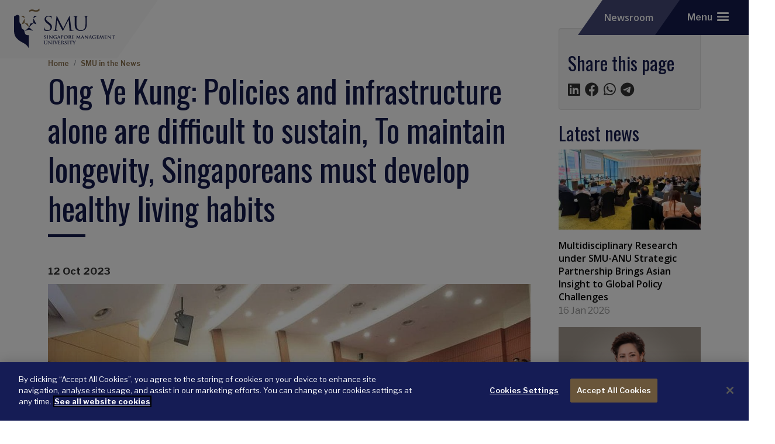

--- FILE ---
content_type: text/html; charset=UTF-8
request_url: https://news.smu.edu.sg/news/2023/10/12/ong-ye-kung-policies-and-infrastructure-alone-are-difficult-sustain-maintain
body_size: 8977
content:
    <!DOCTYPE html>
<html  lang="en" dir="ltr" prefix="og: https://ogp.me/ns#">
  <head>
    <meta name="viewport" content="width=device-width, initial-scale=1.0, maximum-scale=1.0, user-scalable=no" />
    <meta name="apple-mobile-web-app-capable" content="yes" />
    <meta name="mobile-web-app-capable" content="yes" />
    <meta name="apple-mobile-web-app-title" content="SMU Newsroom" />   
    <meta charset="utf-8" />
<meta name="description" content="At the Centre for Research on Successful Ageing (ROSA) Symposium held at SMU on 12 October 2023, ROSA unveiled findings of a new study titled “Singapore’s Three Generational Packages”. The study showed that while retirement is a major worry for most Singaporeans, only 34 per cent rate their retirement preparedness as good, while another 27 per cent do not have a retirement plan. ROSA’s study included policy recommendations to combat isolation and transform the built environment to support social inclusivity." />
<link rel="canonical" href="https://news.smu.edu.sg/news/2023/10/12/ong-ye-kung-policies-and-infrastructure-alone-are-difficult-sustain-maintain" />
<meta property="og:site_name" content="SMU Newsroom" />
<meta property="og:type" content="article" />
<meta property="og:url" content="https://news.smu.edu.sg/news/2023/10/12/ong-ye-kung-policies-and-infrastructure-alone-are-difficult-sustain-maintain" />
<meta property="og:title" content="Ong Ye Kung: Policies and infrastructure alone are difficult to sustain, To maintain longevity, Singaporeans must develop healthy living habits" />
<meta property="og:description" content="At the Centre for Research on Successful Ageing (ROSA) Symposium held at SMU on 12 October 2023, ROSA unveiled findings of a new study titled “Singapore’s Three Generational Packages”. The study showed that while retirement is a major worry for most Singaporeans, only 34 per cent rate their retirement preparedness as good, while another 27 per cent do not have a retirement plan. ROSA’s study included policy recommendations to combat isolation and transform the built environment to support social inclusivity." />
<meta property="og:image" content="https://news.smu.edu.sg/sites/news.smu.edu.sg/files/styles/newsroom_slider/public/smu/news/202310124589782020231012095728jsl0623.v1.jpg?h=a4126911&amp;itok=UvBiWb-1" />
<meta property="og:image:url" content="https://news.smu.edu.sg/sites/news.smu.edu.sg/files/styles/newsroom_slider/public/smu/news/202310124589782020231012095728jsl0623.v1.jpg?h=a4126911&amp;itok=UvBiWb-1" />
<meta property="og:image:secure_url" content="https://news.smu.edu.sg/sites/news.smu.edu.sg/files/styles/newsroom_slider/public/smu/news/202310124589782020231012095728jsl0623.v1.jpg?h=a4126911&amp;itok=UvBiWb-1" />
<meta name="twitter:card" content="summary_large_image" />
<meta name="twitter:description" content="At the Centre for Research on Successful Ageing (ROSA) Symposium held at SMU on 12 October 2023, ROSA unveiled findings of a new study titled “Singapore’s Three Generational Packages”. The study showed that while retirement is a major worry for most Singaporeans, only 34 per cent rate their retirement preparedness as good, while another 27 per cent do not have a retirement plan. ROSA’s study included policy recommendations to combat isolation and transform the built environment to support social inclusivity." />
<meta name="twitter:title" content="Ong Ye Kung: Policies and infrastructure alone are difficult to sustain, To maintain longevity, Singaporeans must develop healthy living habits" />
<meta name="twitter:site" content="@sgsmu" />
<meta name="twitter:image" content="https://news.smu.edu.sg/sites/news.smu.edu.sg/files/styles/newsroom_slider/public/smu/news/202310124589782020231012095728jsl0623.v1.jpg?h=a4126911&amp;itok=UvBiWb-1" />
<meta name="twitter:image:alt" content="Ong Ye Kung: Policies and infrastructure alone are difficult to sustain, To maintain longevity, Singaporeans must develop healthy living habits" />
<meta name="google-site-verification" content="3dR-zyVFatwlYGEhNtPMUMVHZOJ7nMx6OTGzhyZjZiU" />
<meta name="Generator" content="Drupal 10 (https://www.drupal.org)" />
<meta name="MobileOptimized" content="width" />
<meta name="HandheldFriendly" content="true" />
<meta name="viewport" content="width=device-width, initial-scale=1.0" />
<link rel="alternate" hreflang="en" href="https://news.smu.edu.sg/news/2023/10/12/ong-ye-kung-policies-and-infrastructure-alone-are-difficult-sustain-maintain" />

    <meta name="clarity-site-verification" content="c5ea478c-5493-4bc0-843b-fa87af8e5fe6"/>
    <title>Ong Ye Kung: Policies and infrastructure alone are difficult to sustain, To maintain longevity, Singaporeans must develop healthy living habits | SMU Newsroom</title>
    
    <link rel="apple-touch-icon" sizes="180x180" href="/themes/smubase_5g/assets/favicon/apple-touch-icon.png">
    <link rel="icon" type="image/png" sizes="32x32" media="(prefers-color-scheme: dark)" href="/themes/smubase_5g/assets/favicon/favicon-white-32x32.png">
    <link rel="icon" type="image/png" sizes="16x16" media="(prefers-color-scheme: dark)" href="/themes/smubase_5g/assets/favicon/favicon-white-16x16.png">
    <link rel="icon" type="image/png" sizes="32x32" media="(prefers-color-scheme: light)" href="/themes/smubase_5g/assets/favicon/favicon-32x32.png">
    <link rel="icon" type="image/png" sizes="16x16" media="(prefers-color-scheme: light)" href="/themes/smubase_5g/assets/favicon/favicon-16x16.png">

    <link rel="stylesheet" media="all" href="/core/misc/components/progress.module.css?t6bsay" />
<link rel="stylesheet" media="all" href="/core/misc/components/ajax-progress.module.css?t6bsay" />
<link rel="stylesheet" media="all" href="/core/modules/system/css/components/align.module.css?t6bsay" />
<link rel="stylesheet" media="all" href="/core/modules/system/css/components/fieldgroup.module.css?t6bsay" />
<link rel="stylesheet" media="all" href="/core/modules/system/css/components/container-inline.module.css?t6bsay" />
<link rel="stylesheet" media="all" href="/core/modules/system/css/components/clearfix.module.css?t6bsay" />
<link rel="stylesheet" media="all" href="/core/modules/system/css/components/details.module.css?t6bsay" />
<link rel="stylesheet" media="all" href="/core/modules/system/css/components/hidden.module.css?t6bsay" />
<link rel="stylesheet" media="all" href="/core/modules/system/css/components/item-list.module.css?t6bsay" />
<link rel="stylesheet" media="all" href="/core/modules/system/css/components/js.module.css?t6bsay" />
<link rel="stylesheet" media="all" href="/core/modules/system/css/components/nowrap.module.css?t6bsay" />
<link rel="stylesheet" media="all" href="/core/modules/system/css/components/position-container.module.css?t6bsay" />
<link rel="stylesheet" media="all" href="/core/modules/system/css/components/reset-appearance.module.css?t6bsay" />
<link rel="stylesheet" media="all" href="/core/modules/system/css/components/resize.module.css?t6bsay" />
<link rel="stylesheet" media="all" href="/core/modules/system/css/components/system-status-counter.css?t6bsay" />
<link rel="stylesheet" media="all" href="/core/modules/system/css/components/system-status-report-counters.css?t6bsay" />
<link rel="stylesheet" media="all" href="/core/modules/system/css/components/system-status-report-general-info.css?t6bsay" />
<link rel="stylesheet" media="all" href="/core/modules/system/css/components/tablesort.module.css?t6bsay" />
<link rel="stylesheet" media="all" href="/core/modules/views/css/views.module.css?t6bsay" />
<link rel="stylesheet" media="all" href="/themes/smubase_5g/vendor/slick/slick.css?t6bsay" />
<link rel="stylesheet" media="all" href="/themes/smubase_5g/vendor/slick/slick-theme.css?t6bsay" />
<link rel="stylesheet" media="all" href="/sites/news.smu.edu.sg/themes/smubase_nw2_rev2/libraries/captionjs/captionjs.min.css?t6bsay" />
<link rel="stylesheet" media="all" href="/sites/news.smu.edu.sg/themes/news_5g/libraries/slick/slick.css?t6bsay" />
<link rel="stylesheet" media="all" href="/sites/news.smu.edu.sg/themes/news_5g/libraries/slick/slick-theme.css?t6bsay" />
<link rel="stylesheet" media="all" href="/sites/news.smu.edu.sg/themes/news_5g/stylesheets/style-override.css?t6bsay" />
<link rel="stylesheet" media="all" href="/themes/smubase_5g/vendor/fontawesome-free-6.4.2-web/css/all.min.css?t6bsay" />
<link rel="stylesheet" media="all" href="/themes/smubase_5g/vendor/animate/animate.4.1.1.min.css?t6bsay" />
<link rel="stylesheet" media="all" href="/themes/smubase_5g/assets/css/smubase_5g.style.css?t6bsay" />
<link rel="stylesheet" media="all" href="/sites/news.smu.edu.sg/files/asset_injector/css/global-8b5fe45bb4ce66edac2d643de22bc93d.css?t6bsay" />

    <script type="application/json" data-drupal-selector="drupal-settings-json">{"path":{"baseUrl":"\/","pathPrefix":"","currentPath":"node\/361121","currentPathIsAdmin":false,"isFront":false,"currentLanguage":"en"},"pluralDelimiter":"\u0003","gtag":{"tagId":"","consentMode":false,"otherIds":[],"events":[],"additionalConfigInfo":[]},"suppressDeprecationErrors":true,"ajaxPageState":{"libraries":"eJxdjdEKgzAMRX-oMyDse0rsslLXNuJNdf79VMbY9nAP3BOSMCDmUx0lmM4UAIpZB84uqsYs3jhS3PHfOx75-SuLq7LCX-P7xAW25VSjQ2kDQ46JVrG5wb4dcgqPj6hr72dZego8WdI6wmHisqeSDveGwCYOG0wKHRtuSftbOtkVvbUsL5HBUno","theme":"news_5g","theme_token":null},"ajaxTrustedUrl":[],"gtm":{"tagId":null,"settings":{"data_layer":"dataLayer","include_classes":false,"allowlist_classes":"google\nnonGooglePixels\nnonGoogleScripts\nnonGoogleIframes","blocklist_classes":"customScripts\ncustomPixels","include_environment":false,"environment_id":"","environment_token":""},"tagIds":["GTM-W38VRCF"]},"multiselect":{"widths":250},"user":{"uid":0,"permissionsHash":"444761725f711c210fa74018f246b84de50bb109557073b1fbc039529b53ad02"}}</script>
<script src="/core/misc/drupalSettingsLoader.js?v=10.5.6"></script>
<script src="/modules/contrib/google_tag/js/gtag.js?t6bsay"></script>
<script src="/modules/contrib/google_tag/js/gtm.js?t6bsay"></script>

  </head>
  <body class="body-smu site-corporate-v2 active-smu-news not-front path-node page-node-type-news news-2023-10-12-ong-ye-kung-policies-and-infrastructure-alone-are-difficult-sustain-maintain news 2023 10 12 ong-ye-kung-policies-and-infrastructure-alone-are-difficult-sustain-maintain">
    <noscript><iframe src="https://www.googletagmanager.com/ns.html?id=GTM-W38VRCF"
                  height="0" width="0" style="display:none;visibility:hidden"></iframe></noscript>

      <div class="dialog-off-canvas-main-canvas" data-off-canvas-main-canvas>
    
                
                                                                
            
<div class="alert alert-warning d-none">
                sidebar_right == rendered<br>
        showSidebars == 1<br>
    showTitleBreadcrumbs == <br>
    node.field_disable_title_breadcrumbs.value == 
</div>


    <header id="header" class="site-header site-header--corporate-v2">

     

     

    
    <div class="region-group region-group-branding">
        
        <div class="navbar navbar-header py-0">
                            <div class="navbar-item navbar-branding me-auto">
                    <div class="inner">
                          <div class="region region-navbar-branding">
    


    <a target="_blank" href="//www.smu.edu.sg" rel="home" title="Singapore Management University (SMU)" name="top">
        <img class="ob-smulogo ob-smulogo-d d-none d-lg-inline-block" alt="Singapore Management University (SMU)"
            src="/themes/smubase_5g/assets/site-headers/logo-smu-d.svg?revised=20251228">
        <img class="ob-smulogo ob-smulogo-t d-none d-sm-inline-block d-lg-none"
            alt="Singapore Management University (SMU)" src="/themes/smubase_5g/assets/site-headers/logo-smu-t.svg?revised=20251228">
        <img class="ob-smulogo ob-smulogo-m d-inline-block d-sm-none" alt="Singapore Management University (SMU)"
            src="/themes/smubase_5g/assets/site-headers/logo-smu-t.svg?revised=20251228">
    </a>
    <svg class="d-none" width="239" height="100" viewBox="0 0 239 100" fill="none" xmlns="http://www.w3.org/2000/svg">
        <path opacity="0.5" d="M164.362 41.5897L205.977 0H135.22L164.362 41.5897Z" />
        <path opacity="0.75" d="M164.362 41.5896H217.529L238.053 70.8737H184.886L164.362 41.5896Z" />
        <path opacity="0.9" fill-rule="evenodd" clip-rule="evenodd" d="M70.8525 0L0.552734 100H65.2005L135.5 0H70.8525Z" />
    </svg>



  </div>

                    </div>
                </div>
                                        <div class="navbar-item navbar-subheader">
                    <div class="inner">
                          <div class="region region-navbar-subheader">
    <div id="block-websitetitle">
  
    
      
            <div id="field_81" class="body"><a class="ff-open-sans" href="/">Newsroom</a></div>
      
  </div>

  </div>

                    </div>
                </div>
                                    <div class="navbar-item navbar-actions">
                <div class="d-flex align-items-center inner">
                    
                    <button class="mobile-menu-btn hamburger rounded" type="button" data-bs-toggle="offcanvas" data-bs-target="#offcanvasMobileTray" aria-controls="offcanvasMobileTray" aria-expanded="false" aria-label="Toggle navigation">
                        <span class="hamburger-text">Menu</span>
                        <span class="hamburger-box">
                            <span class="hamburger-inner"></span>
                        </span>
                    </button>
                </div>
            </div>
                        
        </div>
    </div>

    <div class="offcanvas offcanvas-end offcanvas-mobile-tray" tabindex="-1" id="offcanvasMobileTray" aria-labelledby="offcanvasMobileTray">
        <div class="offcanvas-body">
            <div class="mobile-menu">         
                <button type="button" class="btn-close text-reset" data-bs-dismiss="offcanvas" aria-label="Close"></button>
                    
                                    
                    <div id="mobile-nav-menu" class="mobile-nav-menu">
                          <div class="region region-navbar-offcanvas">
    <nav role="navigation" aria-labelledby="block-mainnavigation-2-menu" id="block-mainnavigation-2">
            
  <h2 class="visually-hidden" id="block-mainnavigation-2-menu">Main navigation</h2>
  

        

    <ul region="navbar_offcanvas" class="nav nav-pills nav-test">
                                                                                    <li class="nav-item   first ">
                                            <a href="/" class="nav-link" data-drupal-link-system-path="&lt;front&gt;">Home</a>
                                    </li>
                                                                            <li class="nav-item    ">
                                            <a href="/press-releases" class="nav-link" data-drupal-link-system-path="press-releases">Press Releases</a>
                                    </li>
                                                                            <li class="nav-item    ">
                                            <a href="/highlights" class="nav-link" data-drupal-link-system-path="highlights">Highlights</a>
                                    </li>
                                                                            <li class="nav-item  dropdown  ">
                                            <a href="/smu-news" class="nav-link dropdown-toggle" data-bs-toggle="dropdown" data-drupal-link-system-path="smu-news">SMU in the News</a>
            
                                                    <div class="dropdown-menu" data-template-name="dropdown-menu.twig">
                                        <a href="/smu-news" class="dropdown-item" data-drupal-link-system-path="smu-news">SMU in the News</a>
                                                <a href="/covid19-commentaries" class="dropdown-item" data-drupal-link-system-path="covid19-commentaries">COVID-19 Commentaries</a>
            </div>
                                                              </li>
                                                                            <li class="nav-item  dropdown  ">
                                            <span class="nav-link dropdown-toggle" data-bs-toggle="dropdown">Features</span>
            
                                                    <div class="dropdown-menu" data-template-name="dropdown-menu.twig">
                                        <a href="/features" class="dropdown-item" data-drupal-link-system-path="features">Thought Leadership</a>
                                                <a href="/features/women-in-smu" class="dropdown-item" data-drupal-link-system-path="node/357946">Women in SMU</a>
                                                <a href="/features/earth-day-at-smu" class="dropdown-item" data-drupal-link-system-path="node/358101">Earth Day at SMU</a>
            </div>
                                                              </li>
                                                                            <li class="nav-item    ">
                                            <a href="https://www.smu.edu.sg/faculty/main" target="_blank" class="nav-link">Faculty Directory</a>
                                    </li>
                                                                            <li class="nav-item    last">
                                            <a href="/media-contacts" class="nav-link" data-drupal-link-system-path="node/161371">Media Contacts</a>
                                    </li>
                        </ul>

  </nav>

  </div>

                    </div>
                  
                                                                                                   
            </div> 
            <div class="break-row"></div>
            <div class="mobile-menu-footer">  
                    
                    <div id="mobile-navbar-top">                         
                          
                    </div>
                   
            </div>
        </div>
    </div>    
  
</header>
<main class="main-container">

    



    
    
   <div class="container">
        
    

        
        <div class="row gx-lg-5 py-3 py-md-5">                    
            
            <div id="page_content"  class="page-content--sidebar col-md-9 col-sm-12">
                                                        
<div id="title-breadcrumbs" class="title-breadcrumbs pt-5">
    <div class="container">
          <div class="region region-title-breadcrumbs">
    <div id="block-breadcrumbs-2">
  
    
          <nav role="navigation" aria-labelledby="system-breadcrumb" class="">
        <h2 id="system-breadcrumb" class="visually-hidden">Breadcrumb</h2>
        <ol  class="breadcrumb">
                    <li class="breadcrumb-item ">
                            <a href="/">Home</a>
                        </li>
                    <li class="breadcrumb-item ">
                            <a href="/smu-news">SMU in the News</a>
                        </li>
                </ol>
    </nav>

  </div>
<div id="block-pagetitle-2">
  
    
      
  <h1 class="page-title">
<span id="field_361121" class="title">Ong Ye Kung: Policies and infrastructure alone are difficult to sustain, To maintain longevity, Singaporeans must develop healthy living habits</span>
</h1>


  </div>

  </div>

    </div>
</div>
                
                <div class="g-0">                      <div class="region region-content">
    <div data-drupal-messages-fallback class="hidden"></div><div id="block-mainpagecontent">
  
    
        <section id="content-body" class="content-body">
    <div class="node-content">

      
            <div id="field_361121" class="field_publish_on"><time datetime="2023-10-12T12:00:00Z">12 Oct 2023</time>
</div>
      
            <div id="field_361121" class="field_image">    <img loading="eager" srcset="/sites/news.smu.edu.sg/files/styles/max_325x325/public/smu/news/202310124589782020231012095728jsl0623.v1.jpg?itok=CBNbo3TU 325w, /sites/news.smu.edu.sg/files/styles/max_650x650/public/smu/news/202310124589782020231012095728jsl0623.v1.jpg?itok=jNojBLvz 650w, /sites/news.smu.edu.sg/files/styles/max_1300x1300/public/smu/news/202310124589782020231012095728jsl0623.v1.jpg?itok=fQuyuGVU 1300w, /sites/news.smu.edu.sg/files/styles/max_2600x2600/public/smu/news/202310124589782020231012095728jsl0623.v1.jpg?itok=AtLD0KHr 1600w" sizes="(min-width: 1290px) 1290px, 100vw" width="325" height="217" src="/sites/news.smu.edu.sg/files/styles/max_325x325/public/smu/news/202310124589782020231012095728jsl0623.v1.jpg?itok=CBNbo3TU" alt="" title="卫生部长王乙康认为，新加坡获列为长寿的蓝色地带，显示我们的健康和社会政策是有效的，这令人鼓舞，但是不能自满。（李冠卫摄）" />


</div>
      
            <div id="field_361121" class="body"><p>At the Centre for Research on Successful Ageing (ROSA) Symposium held at SMU on 12 October 2023, ROSA unveiled findings of a new study titled “Singapore’s Three Generational Packages”. The study showed that while retirement is a major worry for most Singaporeans, only 34 per cent rate their retirement preparedness as good, while another 27 per cent do not have a retirement plan. ROSA’s study included policy recommendations to combat isolation and transform the built environment to support social inclusivity. Health Minister Ong Ye Kung, who delivered a keynote address at the Symposium, highlighted that much work lies ahead for Singapore if it is to become a Blue Zone 3.0, where a healthier lifestyle is the new norm. SMU Professor of Sociology (Practice) and ROSA Director Paulin Straughan commented on why and how the culture of work needs to change as Singapore evolves into a super-aged society.</p>
</div>
      

      
      
              <div class="field field--name-field-newssource">
          Lianhe Zaobao © SPH Media Limited. Permission required for reproduction.
        </div>
      
      
      <div id="field_361121" class="field_news_pdf">
              <div>
    <span class="file file--mime-application-pdf file--application-pdf icon-">
                              <span class="file-icon"></span><span class="file-link"><a href="/sites/news.smu.edu.sg/files/smu/news_room/20231013-ZB-Focus-02-30x35-D.pdf" type="application/pdf">20231013-ZB-Focus-02-30x35-D.pdf</a></span><span class="file-size">626.12 KB</span>
                    
      </span>

</div>
          </div>
  

    </div>
  </section>

  </div>

  </div>

                </div> 
            </div>
                        <aside class="col-md-3 col-sm-12 sidebar site-sidebar-right" role="complementary">
                  <div class="region region-sidebar-right">
    <div class="views-element-container well media-well" id="block-views-block-media-contact-block-1-2">
  
    
      <div region="sidebar_right"><div class="js-view-dom-id-de0947b26d55337aa87bd16986a0f7ed183a331839b4ffbfc378b5fba65fae95">
  
  
  

      <header>
      <h2 class="block-title hidden">hidden</h2>

    </header>
  
  
  

      <div class="media-contact-item hidden"><div class="media-contact-designation">SMU</div></div>

    

  <div class="views-element-container"><div class="js-view-dom-id-885318d074b365436e0731df600060a4a2f7db07dbe84c96046716a1d09f7a28">
  
  
  

  
  
  

      <div class="media-contact-item "><div><div class="hidden-xs"></div></div></div>

    

  
  

  
  
</div>
</div>

  

      <footer>
      <h2 class="block-title">Share this page</h2>

<div class="social-sharing"></div>
    </footer>
  
  
</div>
</div>

  </div>
<div class="views-element-container" id="block-views-block-landing-page-block-views-block-2-2">
  
      <h2>Latest news</h2>
    
      <div region="sidebar_right"><div class="js-view-dom-id-4907680c1bb015f7adbddb6fe10bce3cdf614bcb347aa80f7c1bd96d8920989c">
  
  
  

  
  
  

      <div class="no-padding news-container home-smunews-item col-md-12 col-sm-12 col-xs-12 views-row"><div class="views-field views-field-nothing"><span class="field-content"><div class="no-padding col-md-12 col-sm-12 col-xs-12">
<figure>
<img src="/sites/news.smu.edu.sg/files/styles/pce_listing/public/smu/news/SMU_ANU.JPG?itok=YJr7h1xl" class="img-responsive">
</figure>
<h3><a href="/news/2026/01/16/multidisciplinary-research-under-smu-anu-strategic-partnership-brings-asian-insight" hreflang="en">Multidisciplinary Research under SMU-ANU Strategic Partnership Brings Asian Insight to Global Policy Challenges</a></h3>
<p class="published"><time datetime="2026-01-16T14:44:53+08:00">16 Jan 2026</time>
</p>
</div></span></div></div>
    <div class="no-padding news-container home-smunews-item col-md-12 col-sm-12 col-xs-12 views-row"><div class="views-field views-field-nothing"><span class="field-content"><div class="no-padding col-md-12 col-sm-12 col-xs-12">
<figure>
<img src="/sites/news.smu.edu.sg/files/styles/pce_listing/public/smu/news/Gemini_Generated_Image_logo%20removed.png?itok=ZVRLSK2Y" class="img-responsive">
</figure>
<h3><a href="/news/2026/01/12/ms-parnsiree-amatayakul-appointed-smu-board-trustees" hreflang="en">Ms Parnsiree Amatayakul appointed to SMU Board of Trustees</a></h3>
<p class="published"><time datetime="2025-12-22T14:23:54+08:00">22 Dec 2025</time>
</p>
</div></span></div></div>
    <div class="no-padding news-container home-smunews-item col-md-12 col-sm-12 col-xs-12 views-row"><div class="views-field views-field-nothing"><span class="field-content"><div class="no-padding col-md-12 col-sm-12 col-xs-12">
<figure>
<img src="/sites/news.smu.edu.sg/files/styles/pce_listing/public/smu/news/4_1.jpg?itok=VpQTSRPX" class="img-responsive">
</figure>
<h3><a href="/news/2026/01/12/smu-x-10-decade-learning-turns-ideas-action" hreflang="en">SMU-X at 10: A decade of learning that turns ideas into action</a></h3>
<p class="published"><time datetime="2026-01-06T17:37:59+08:00">06 Jan 2026</time>
</p>
</div></span></div></div>
    <div class="no-padding news-container home-smunews-item col-md-12 col-sm-12 col-xs-12 views-row"><div class="views-field views-field-nothing"><span class="field-content"><div class="no-padding col-md-12 col-sm-12 col-xs-12">
<figure>
<img src="/sites/news.smu.edu.sg/files/styles/pce_listing/public/smu/news/Fujian%20hospital%20_%20iStock-646703512_.jpg?itok=gbk_nYDl" class="img-responsive">
</figure>
<h3><a href="/news/2026/01/09/building-culture-research-excellence-chinese-provincial-hospital" hreflang="en">Building A Culture of Research Excellence at a Chinese Provincial Hospital</a></h3>
<p class="published"><time datetime="2026-01-09T11:47:06+08:00">09 Jan 2026</time>
</p>
</div></span></div></div>
    <div class="no-padding news-container home-smunews-item col-md-12 col-sm-12 col-xs-12 views-row"><div class="views-field views-field-nothing"><span class="field-content"><div class="no-padding col-md-12 col-sm-12 col-xs-12">
<figure>
<img src="/sites/news.smu.edu.sg/files/styles/pce_listing/public/smu/news/IMG_6842.jpeg?itok=jEPXhoxj" class="img-responsive">
</figure>
<h3><a href="/news/2026/01/08/excellence-seminar-rooms-international-greens" hreflang="en">Excellence from seminar rooms to international greens</a></h3>
<p class="published"><time datetime="2026-01-07T14:57:20+08:00">07 Jan 2026</time>
</p>
</div></span></div></div>

    

  
  

  
  
</div>
</div>

  </div>

  </div>

            </aside>
            
        </div>



    
            
    </div>
    



</main>

<!-- FOOTER -->
<footer id="footer_v2" class="site-footer" >
    
    
        <div class="site-footer--main position-relative overflow-hidden py-4 pt-lg-5">
        <div class="container">
            <div class="row row-cols-lg-4 row-cols-1">

                                <div id="footer_1" class="col">
                      <div class="region region-footer-1">
    <div id="block-wheretofindus" class="block">
  
      <h2>Where to Find us</h2>
    
      
            <div id="field_4" class="body"><style>
.footer-link-animated {  transition: margin 200ms cubic-bezier(.215, .61, .355, 1); }
.footer-link-animated:hover { margin-left:3px; }
</style>

     <p style="font-size:13px;color:#CBCBCB;">
Administration Building<br />
Singapore Management University<br>
	81 Victoria Street<br>
	Singapore 188065</p></div>
      
  </div>

  </div>

                </div>                
                                <div id="footer_2" class="col">
                      <div class="region region-footer-2">
    <div id="block-css-2">
  
    
      
            <div id="field_56" class="body"><style type="text/css">

.page-node-type-news .node-content .field_image {
    margin-bottom: 1.5em;
}

.field--widget-multiselect {
overflow:auto;
}

.latest-news img {
  max-width:100%;
  height:auto;
}


.home-smunews-item img {
    max-width:100%;
  height:auto;
}

@media (max-width: 767px) {
    .newsroom-slider .news-slider-details {
        padding: 15px !important;
    }
}
</style></div>
      
  </div>
<div id="block-nextweb2wheretofindus2" class="block">
  
    
      
            <div id="field_5" class="body"><h2 class="block-title">&nbsp;</h2>
<p><a href="https://smu.edu.sg/campus-life/visiting-smu/campus-map" class="footer-link-animated"><i class="fa fa-map"></i>&nbsp;&nbsp;Map & Directions</a></p>
<p><a href="https://smu.edu.sg/campus-life/visiting-smu/carpark-information" class="footer-link-animated"><i class="fa fa-car"></i>&nbsp;&nbsp;Carpark Info</a></p></div>
      
  </div>

  </div>

                </div>                
                                <div id="footer_3" class="col">
                      <div class="region region-footer-3">
    <div id="block-getintouch" class="block">
  
      <h2>Get in touch</h2>
    
      
            <div id="field_6" class="body"><style>
.footer-link-animated {  transition: margin 200ms cubic-bezier(.215, .61, .355, 1); }
.footer-link-animated:hover { margin-left:3px; }
</style>

<p><span style="color:#CBCBCB;">For media enquiries, please email to </span> <span class="spamspan" data-spamspan-class="footer-link-animated"><span class="u">newsroom</span> [at] <span class="d">smu.edu.sg</span><span class="t"> (newsroom[at]smu[dot]edu[dot]sg)</span></span></p>
</div>
      
  </div>

  </div>

                </div>                
                                <div id="footer_4" class="col">
                      <div class="region region-footer-4">
    <div id="block-wheretofindus2" class="block">
  
    
      
            <div id="field_7" class="body"><style>
.clogo-region .flexslider2 li img:hover { opacity: 0.8; }
.start-journey a, .start-journey a h2, .start-journey a p { transition: all ease 240ms; }
.start-journey a p { color: #3b3b3b; }
.start-journey a:hover { opacity: 0.8; }
.start-journey a:hover h2, .start-journey a:hover p { margin-left: 5px; }
.caption { padding-top: 20px; }
.caption h2 { font-size:21px; }
.start-journey.padding-mid.padding-mid.full-width { background-size: auto 100%; }
.panels-flexible-1 .panels-flexible-row { padding: 0 0 0 0; }



.sub-header { color: #fff; background-color:#330066; }

.table .header {
font-family: 'Oswald', Open Sans, Calibri;
text-transform: uppercase;
font-size: 18px;
}
</style>
<h2 class="block-title">&nbsp;</h2>
<p><a href="https://www.smu.edu.sg/contact/offices-staff-directory?updated" class="footer-link-animated"><i class="fa fa-address-book" aria-hidden="true"></i>&nbsp;&nbsp;Offices & Staff Directory</a></p>
<p><a href="https://www.smu.edu.sg/directory/faculty" class="footer-link-animated"><i class="fa fa-address-card" aria-hidden="true"></i>&nbsp;&nbsp; Faculty Directory</a></p>
<!-- p><a href="https://careers.smu.edu.sg"><i class="fa fa-briefcase" aria-hidden="true"></i>&nbsp;&nbsp;Careers</a></p -->
<p><a href="https://library.smu.edu.sg" class="footer-link-animated"><i class="fa fa-book" aria-hidden="true"></i>&nbsp;&nbsp;Library</a></p></div>
      
  </div>

  </div>

                </div>                
            </div>        </div>        <svg class="mw-250 position-absolute top-0 end-0"  viewBox="0 0 241 241" fill="none" xmlns="http://www.w3.org/2000/svg">
            <path opacity="0.15" d="M240.137 0.666992H0.136963L240.137 240.667V0.666992Z" fill="black"/>
            <path opacity="0.2" fill-rule="evenodd" clip-rule="evenodd" d="M113.137 1.05762L56.5685 57.6262L0 1.05762H113.137Z" fill="black"/>
        </svg>
        

    </div>    
    <div class="site-footer--global pt-4">
        <div class="container">
            <div class="row mb-4 mb-lg-0">
                <div class="col-lg-8">
                    <ul region="footer_bottom" class="nav d-block d-md-flex global-footer-menu mb-3 mb-lg-4">
                        <li class="nav-item pe-md-3 py-0">
                            <a href="https://www.smu.edu.sg/terms-use" target="_blank" class="small d-inline nav-link px-0 py-1 remove-icon">Terms of Use</a>
                        </li>
                        <li class="nav-item pe-md-3 py-0">
                            <a target="_blank" href="https://forms.cloud.microsoft/r/8nKFF8sN4k" class="small d-inline nav-link px-0 py-1 remove-icon" target="_blank">Website Feedback</a>
                        </li>
                        <li class="nav-item pe-md-3 py-0">
                            <a href="https://www.smu.edu.sg/forms/whistleblowing-report-form" class="small d-inline nav-link px-0 py-1 remove-icon" target="_blank">Report Whistleblowing</a>
                        </li>
                        <li class="nav-item pe-md-3 py-0">
                            <a href="https://www.smu.edu.sg/personal-data-protection-statement" class="small d-inline nav-link px-0 py-1 remove-icon" target="_blank">Personal Data Protection</a>
                        </li>
                    </ul>
                </div>
                <div class="col-lg-4">
                    <ul class="nav justify-content-lg-end">
                        <li class="pe-3 py-0"><a target="_blank" class="fs-4 lh-1" title="SMU on Facebook" href="http://facebook.com/sgsmu"><i class="fa-brands fa-facebook-square"></i><span class="visually-hidden">Facebook</span></a></li>
                        <li class="pe-3 py-0"><a target="_blank" class="fs-4 lh-1" href="https://www.instagram.com/sgsmu"><i class="fa-brands fa-instagram"></i><span class="visually-hidden">Instagram</span></a></li>
                        <li class="pe-3 py-0"><a target="_blank" class="fs-4 lh-1" title="SMU (@sgsmu) on Twitter" href="http://twitter.com/sgsmu"><i class="fa-brands fa-x-twitter"></i><span class="visually-hidden">Twitter</span></a></li>
                        <li class="pe-3 py-0"><a target="_blank" class="fs-4 lh-1" title="SMU on LinkedIn" href="http://www.linkedin.com/company/singapore-management-university/"><i class="fa-brands fa-linkedin"></i><span class="visually-hidden">LinkedIn</span></a></li>
                        <li class="pe-3 py-0"><a target="_blank" class="fs-4 lh-1" title="SMU on YouTube" href="http://www.youtube.com/smutubesg"><i class="fa-brands fa-youtube-square"></i><span class="visually-hidden">YouTube</span></a></li>
                        <li class="pe-3 py-0"><a target="_blank" class="fs-4 lh-1" href="https://soundcloud.com/sgsmu"><i class="fa-brands fa-soundcloud"></i><span class="visually-hidden">SoundCloud</span></a></li>
                        <li class="pe-3 py-0"><a target="_blank" class="fs-4 lh-1" href="https://www.tiktok.com/@sgsmu"><i class="fa-brands fa-tiktok"></i><span class="visually-hidden">TikTok</span></a></li>
                    </ul>
                </div>
            </div>
            <div class="row mb-5">
                <div class="col-12">
                    <small class="d-block">&copy; 2026 <span class="text-nowrap">Singapore Management University.</span> <span class="text-nowrap">All Rights Reserved.</span></small>
                </div>
            </div>
        </div>

        <svg class="mw-600 pe-5" viewBox="0 0 630 68" fill="none" xmlns="http://www.w3.org/2000/svg">
            <path opacity="0.15" d="M340.777 0.833984L380.71 67.5383H0V0.833984H340.777Z" fill="white"/>
            <path opacity="0.4" d="M541 67.5387L588.587 13.1084L629.664 67.5387H541Z" fill="white"/>
            <path opacity="0.2" d="M541.319 67.668H483.388L438.127 0.746638L492.37 0.667969L541.319 67.668Z" fill="white"/>
            <path opacity="0.3" d="M415.412 33.0643H360L382.536 0.667969H437.948L415.412 33.0643Z" fill="white"/>
        </svg>

    </div>    
    
</footer>


  </div>

    
    <script src="/core/assets/vendor/jquery/jquery.min.js?v=3.7.1"></script>
<script src="/core/assets/vendor/once/once.min.js?v=1.0.1"></script>
<script src="/core/misc/drupal.js?v=10.5.6"></script>
<script src="/core/misc/drupal.init.js?v=10.5.6"></script>
<script src="/core/misc/debounce.js?v=10.5.6"></script>
<script src="/core/assets/vendor/tabbable/index.umd.min.js?v=6.2.0"></script>
<script src="/sites/news.smu.edu.sg/themes/news_5g/libraries/slick/slick.min.js?t6bsay"></script>
<script src="/core/misc/progress.js?v=10.5.6"></script>
<script src="/core/assets/vendor/loadjs/loadjs.min.js?v=4.3.0"></script>
<script src="/core/misc/announce.js?v=10.5.6"></script>
<script src="/core/misc/message.js?v=10.5.6"></script>
<script src="/core/misc/ajax.js?v=10.5.6"></script>
<script src="/modules/contrib/google_tag/js/gtag.ajax.js?t6bsay"></script>
<script src="/sites/news.smu.edu.sg/themes/news_5g/js/js.js?t6bsay"></script>
<script src="https://cdn-apac.onetrust.com/scripttemplates/otSDKStub.js" type="text/javascript" charset="UTF-8" data-domain-script="81d6b51f-c097-4a10-91e2-1c7b2277cbf8"></script>
<script src="/themes/smubase_5g/assets/js/smubase_5g.onetrust.js?v=1"></script>
<script src="/themes/smubase_5g/assets/js/smubase_5g.script.js?v=5.01"></script>
<script src="/themes/smubase_5g/assets/js/smubase_5g.personalisation.js?v=5.01"></script>
<script src="/themes/smubase_5g/assets/js/js.cookie.min.js?v=5.01"></script>
<script src="/themes/smubase_5g/vendor/slick/slick.min.js?t6bsay"></script>
<script src="/sites/news.smu.edu.sg/themes/smubase_nw2_rev2/libraries/captionjs/jquery.caption.js?t6bsay"></script>
<script src="/sites/news.smu.edu.sg/themes/smubase_nw2_rev2/js/captionjs-options.js?t6bsay"></script>
<script src="/modules/contrib/spamspan/js/spamspan.js?v=10.5.6"></script>

  <script type="text/javascript" src="/_Incapsula_Resource?SWJIYLWA=719d34d31c8e3a6e6fffd425f7e032f3&ns=1&cb=1260399555" async></script></body>
</html>

--- FILE ---
content_type: text/css
request_url: https://news.smu.edu.sg/sites/news.smu.edu.sg/themes/news_5g/stylesheets/style-override.css?t6bsay
body_size: 3883
content:
/** If the background color of the top header is different from the default,
/** Uncomment the below to define the color. 
**/
/** Oblique header color **/
/** Navigation bar color, usually is $bu-color in 95% opacity **/
/** NON-DEFAULT COLORS - UNCOMMENT TO ENABLE
#header-main-nav {
  background: $bu-color-translucent !important;
  nav {
    ul.menu {
      > li {
        > ul.dropdown-menu {
          background: $bu-color-translucent !important;
        }
      }  
    }
  }
}

@include breakpoint(xs) {
.navbar-toggle {
    border: 2px solid $bu-color;
}
}

@include breakpoint(sm) {

.navbar-toggle {
    border: 2px solid $bu-color;
}
}

.mobile-subheader {
background: $bu-color-translucent;
}

.obg {
&.obg-site {
  background: $bu-color !important;
}
}
/** NON-DEFAULT COLORS END **/
/** LAST BUTTON TO ALIGN RIGHT AS CTA - UNCOMMENT TO ENABLE
#header-main-nav {
  nav {
    width:100%;
    #smu-navbar-full-nav {
      width:100%;
    }
    .navbar-nav {
      width: 100%;
    }
    ul.menu {
      > .last {
        float:right;
        padding-left:15px;
        padding-right: 15px;
      }
    }
  }
}
/** LAST BUTTON TO ALIGN RIGHT AS CTA END **/
a {
  color: #8A704C;
}

a:hover, a:active {
  color: #A3855A;
}

a:focus {
  color: #705B3E;
}

.main-header {
  display: none;
}

.page-banner.inner-banner-container {
  padding-top: 133px;
  margin-top: 0px;
  padding-bottom: 0px;
  background-size: auto 100% !important;
  background-repeat: no-repeat !important;
  background-position: right !important;
  background-color: #091b4d !important;
}

.breadcrumb {
  color: #ffffff;
  padding-left: 0px;
  margin-bottom: 0px;
  background: transparent;
  margin: 0;
  padding: 0;
  font-size: 12px;
}

.breadcrumb a {
  color: #ffffff;
}

.newsroom-slider-container {
  display: table;
}

.newsroom-slider {
  margin-top: 2em;
  width: 100%;
  height: auto;
}

.newsroom-slider .ms-view {
  background: transparent;
}

.newsroom-slider .news-slider-image {
  max-height: 465px;
  max-width: none;
  display: table-cell;
  vertical-align: top;
  position: relative;
}

@media (max-width: 767px) {
  .newsroom-slider .news-slider-image {
    display: block;
    clear: both;
  }
}

.newsroom-slider .news-slider-image img {
  max-width: 100% !important;
  height: auto;
  width: 100%;
}

.newsroom-slider .news-slider-image .news-slider-image-oblique {
  position: absolute;
  top: 0;
  right: 0;
  height: 100% !important;
  width: auto !important;
  max-width: none !important;
}

.newsroom-slider .news-slider-details {
  padding: 15px 30px 15px 0;
  height: auto;
  max-width: none;
  display: table-cell;
  vertical-align: top;
  background: #141A56;
}

@media (max-width: 767px) {
  .newsroom-slider .news-slider-details {
    padding: 15px;
    display: block;
    clear: both;
    max-height: none;
    max-width: none;
    text-align: center !important;
    width: 100%;
  }
}

.newsroom-slider .news-slider-details h1 {
  font-size: 24px;
  text-transform: uppercase;
  line-height: 1.2;
}

@media (max-width: 767px) {
  .newsroom-slider .news-slider-details h1 {
    margin-bottom: 1em;
  }
}

@media (max-width: 991px) and (min-width: 768px) {
  .newsroom-slider .news-slider-details h1 {
    font-size: 20px;
  }
}

@media (min-width: 992px) {
  .newsroom-slider .news-slider-details h1 {
    font-size: 22px;
  }
}

@media (min-width: 1200px) {
  .newsroom-slider .news-slider-details h1 {
    font-size: 24px;
  }
}

.newsroom-slider .news-slider-details p {
  font-size: 14px;
  color: #fff;
}

@media (min-width: 1200px) {
  .newsroom-slider .news-slider-details p {
    font-size: 16px;
    line-height: 1.5;
  }
}

@media (max-width: 767px) {
  .newsroom-slider .news-slider-details p {
    display: none;
  }
}

.newsroom-slider .news-slick-content {
  padding: 0 0 0 0 !important;
}

.newsroom-slider .news-slick-content .container-fluid {
  padding-left: 0;
  padding-right: 0;
}

.newsroom-slider .slick-dots {
  width: auto;
  bottom: 0;
  right: 0;
  margin: 15px 30px;
}

@media (max-width: 767px) {
  .newsroom-slider .slick-dots {
    left: 0;
    margin: 15px auto;
  }
}

.newsroom-slider .slick-dots li {
  width: 25px;
  height: 10px;
  padding: 0 0px;
  margin: 0 3px;
}

.newsroom-slider .slick-dots li button {
  margin: 0;
  height: 10px;
  width: 25px;
  padding: 0;
  line-height: 1;
}

.newsroom-slider .slick-dots li button::before {
  content: "";
  width: 25px;
  height: 10px;
  background: white;
  position: relative;
  line-height: 1;
  opacity: 0.6;
  display: inline-block;
}

.newsroom-slider .slick-dots li.slick-active button::before {
  background: #8a704c;
  border-color: #8A704C;
  opacity: 1;
}

.homepage-slider h1 {
  text-transform: uppercase;
}

@media (min-width: 992px) {
  .homepage-slider h1 {
    font-size: 24px;
  }
}

@media (max-width: 991px) {
  .homepage-slider h1 {
    font-size: 20px;
  }
}

@media (max-width: 767px) {
  #block-views-block-news-news-slick {
    padding-left: 0;
    padding-right: 0;
  }
}

@media (max-width: 767px) {
  .front .front-block {
    margin-bottom: 2em;
  }
}

.front .front-block .block-title {
  text-transform: uppercase !important;
  border-bottom: 1px solid #d1d1d1;
  padding-bottom: 8px;
  margin-bottom: 1em;
}

.front .front-block .block-title a {
  color: #000;
}

.front .front-block .block-title a:hover {
  text-decoration: none;
}

.front .front-block .cta {
  font-family: Oswald;
  text-transform: uppercase;
  font-weight: 400 !important;
}

.front .front-block .block-view-all a {
  color: #8A704C;
}

.front .front-block .block-view-all a:hover {
  text-decoration: none;
}

@media (max-width: 767px) {
  .front .front-block .news-container .col-xs-12 {
    padding: 0;
  }
}

.front .front-side .panel-separator {
  height: 0px;
  margin: 1.5em 0;
}

.front .front-side img {
  border: 1px solid #d1d1d1;
  margin: 0 auto;
}

.front #main-lower {
  background: #f0efe3 !important;
  padding: 2em 0;
}

.front #main-bottom-1 {
  padding: 2em 0;
}

.page-title .title {
  color: #fff;
}

.view-feed-view .latest-news,
.view-landing-page-block-views .latest-news {
  margin-bottom: 1em;
}

.view-feed-view .latest-news h3,
.view-landing-page-block-views .latest-news h3 {
  margin-top: 0.5em;
  font-family: 'Open Sans';
  font-weight: normal !important;
  line-height: 1.4;
}

.view-feed-view .latest-news h3 a,
.view-landing-page-block-views .latest-news h3 a {
  color: #000;
}

.view-feed-view .latest-news h3 a:hover,
.view-landing-page-block-views .latest-news h3 a:hover {
  color: #333;
  text-decoration: none;
}

.view-feed-view .latest-news img,
.view-landing-page-block-views .latest-news img {
  max-width: 100%;
  height: auto;
}

.view-feed-view .published,
.view-landing-page-block-views .published {
  color: #999;
}

.view-feed-view .home-highlights-item .latest-news,
.view-landing-page-block-views .home-highlights-item .latest-news {
  min-height: 370px;
}

.view-feed-view .home-pr-item,
.view-landing-page-block-views .home-pr-item {
  margin-bottom: 1em;
}

.view-feed-view .home-pr-item h3,
.view-landing-page-block-views .home-pr-item h3 {
  margin-top: 0;
}

.view-feed-view .home-smunews-item,
.view-landing-page-block-views .home-smunews-item {
  margin-bottom: 1em;
}

.view-feed-view .home-smunews-item img,
.view-landing-page-block-views .home-smunews-item img {
  max-width: 100%;
  height: auto;
}

.view-feed-view .home-pr-item figure, .view-feed-view .home-smunews-item figure,
.view-landing-page-block-views .home-pr-item figure,
.view-landing-page-block-views .home-smunews-item figure {
  margin-bottom: 0.5em;
}

.view-feed-view .home-pr-item h3, .view-feed-view .home-smunews-item h3,
.view-landing-page-block-views .home-pr-item h3,
.view-landing-page-block-views .home-smunews-item h3 {
  font-family: 'Open Sans';
  font-size: 16px;
  margin-top: 0;
  margin-bottom: 0.1em;
  line-height: 1.4;
  font-weight: normal !important;
}

.view-feed-view .home-pr-item h3 a, .view-feed-view .home-smunews-item h3 a,
.view-landing-page-block-views .home-pr-item h3 a,
.view-landing-page-block-views .home-smunews-item h3 a {
  color: #000;
}

.view-feed-view .home-pr-item h3 a:hover, .view-feed-view .home-smunews-item h3 a:hover,
.view-landing-page-block-views .home-pr-item h3 a:hover,
.view-landing-page-block-views .home-smunews-item h3 a:hover {
  color: #333;
  text-decoration: none;
}

#block-annualreport .cta-gold {
  width: 100%;
  max-width: 300px;
}

.archive-box {
  text-align: center;
}

.archive-box .inline-form {
  width: 100%;
  max-width: 300px;
}

@media (max-width: 767px) {
  .archive-box .inline-form {
    margin: 1em auto;
  }
}

.archive-box .inline-form a {
  width: 100%;
  font-size: 14px;
}

.archive-box .inline-form ul {
  width: 100%;
}

.archive-box .inline-form ul li {
  text-align: center;
}

.page-node-type-news #header-title {
  background: rgba(16, 43, 114, 0.6);
  color: #fff;
  padding: 0.5em 0;
}

.page-node-type-news #header-title h1 {
  font-family: "Open Sans";
  font-size: 18px;
  font-weight: normal;
  margin: 0;
}

.page-node-type-news .page-banner .page-title {
  display: none;
}

.page-node-type-news .breadcrumb {
  margin-bottom: 1em;
}

.page-node-type-news .content-container > .col-md-9 {
  border-right: 1px dotted #dedede;
}

.page-node-type-news .node-content #page-title {
  font-size: 43px;
  font-weight: 300;
}

@media (max-width: 767px) {
  .page-node-type-news .node-content #page-title {
    font-size: 36px;
  }
}

.page-node-type-news .node-content .captionjs {
  max-width: 100%;
}

.page-node-type-news .node-content .captionjs img {
  max-width: 100%;
  height: auto !important;
}

.page-node-type-news .node-content .captionjs figcaption {
  padding: 1em;
  font-style: italic;
  font-size: 14px;
  background: #f1f1f1;
}

.page-node-type-news .node-content .field--name-field-publish-on {
  font-weight: bold !important;
}

.page-node-type-news .node-content .field--name-field-news-sources, .page-node-type-news .node-content .field--name-field-link,
.page-node-type-news .node-content .field--name-field-publish-on, .page-node-type-news .node-content .field--name-field-newssource,
.page-node-type-news .node-content .field--name-profile-last-updated, .page-node-type-news .node-content .last-updated {
  color: #333;
  font-weight: normal;
  margin: 1em 0 0.3em;
  font-size: 17px;
  line-height: 2 !important;
}

@media (max-width: 767px) {
  .page-node-type-news .node-content .field--name-field-news-sources, .page-node-type-news .node-content .field--name-field-link,
  .page-node-type-news .node-content .field--name-field-publish-on, .page-node-type-news .node-content .field--name-field-newssource,
  .page-node-type-news .node-content .field--name-profile-last-updated, .page-node-type-news .node-content .last-updated {
    font-size: 16px;
  }
}

.page-node-type-news .node-content .field--name-body {
  font-size: 17px;
  line-height: 2 !important;
}

@media (max-width: 767px) {
  .page-node-type-news .node-content .field--name-body {
    font-size: 16px;
  }
}

.page-node-type-news .node-content .field--name-body .media-contacts {
  padding: 1em 1.5em;
  background: #f1f1f1;
}

.page-node-type-news .node-content .field--name-field-subtitle {
  color: #444;
  font-style: italic;
  margin-bottom: 1em;
  font-size: 19px;
  line-height: 1.3;
}

@media (max-width: 767px) {
  .page-node-type-news .node-content .field--name-field-subtitle {
    font-size: 17px;
  }
}

.page-node-type-news .node-content .field--name-field-image {
  margin-bottom: 1.5em;
}

.page-node-type-news .node-content .field--name-body {
  line-height: 1.5;
  margin-bottom: 1em;
}

.page-node-type-news .node-content .file .file-size {
  display: none;
}

.page-node-type-news .node-content .field--label-inline .field--label, .page-node-type-news .node-content .field--label-inline .field--items {
  display: inline-block;
}

.page-node-type-news .node-content .field--label-inline .field--label::after {
  content: ": ";
}

.page-node-type-news .node-content .file {
  font-size: 17px;
  margin-bottom: 0.5em;
  display: inline-block;
}

.page-node-type-news .node-content .file .file-icon {
  padding-right: 0.5em;
}

.page-node-type-news .node-content .media-contact {
  background: #f1f1f1;
  padding: 1em 1.5em;
}

.view-news .view-content .row {
  margin-bottom: 1em;
}

.view-news .view-content .row .item-title {
  font-family: "Open Sans";
  font-weight: normal;
  line-height: 1.4;
}

.view-news .view-content .row .item-title a {
  color: #000000;
}

.view-news .view-content .row .news-content {
  padding-bottom: 1em;
}

.view-news .view-content .row .news-content .date {
  color: #999;
}

.view-news.page-listing .row .date {
  margin-bottom: 0;
}

.view-news.page-listing .row .item-title {
  font-family: "Oswald";
  font-size: 20px;
  font-weight: 300;
}

.media-contact-item {
  margin-bottom: 1.5em;
}

.media-contact-item h4 {
  font-weight: bold;
  font-size: 16px;
  margin: 0;
}

.media-contact-item .media-contact-designation {
  font-size: 14px;
  line-height: 1.3em;
  margin-bottom: 0.5em;
  display: block;
}

.media-contact-item .media-contact-icon {
  display: inline-block;
}

.media-contact-item .media-contact-icon a {
  display: inline-block;
  margin: 0 4px;
  padding: 5px;
  border: 2px solid #8A704C;
  border-radius: 50%;
  width: 24px;
  height: 24px;
  text-align: center;
  line-height: 1;
  font-size: 10px;
}

.media-well {
  padding: 15px !important;
}

.media-well .form-group {
  margin-bottom: 0;
}

#views-exposed-form-news-press-release-default .form--inline,
#views-exposed-form-news-page-press-release .form--inline,
#views-exposed-form-news-smu-highlights-page-results .form--inline,
#views-exposed-form-news-smu-highlights-page .form--inline,
#views-exposed-form-news-smu-in-news-page .form--inline,
#views-exposed-form-news-smu-highlights-page-results .form--inline {
  display: table;
}

#views-exposed-form-news-press-release-default .form--inline .form-item, #views-exposed-form-news-press-release-default .form--inline .form-actions,
#views-exposed-form-news-page-press-release .form--inline .form-item,
#views-exposed-form-news-page-press-release .form--inline .form-actions,
#views-exposed-form-news-smu-highlights-page-results .form--inline .form-item,
#views-exposed-form-news-smu-highlights-page-results .form--inline .form-actions,
#views-exposed-form-news-smu-highlights-page .form--inline .form-item,
#views-exposed-form-news-smu-highlights-page .form--inline .form-actions,
#views-exposed-form-news-smu-in-news-page .form--inline .form-item,
#views-exposed-form-news-smu-in-news-page .form--inline .form-actions,
#views-exposed-form-news-smu-highlights-page-results .form--inline .form-item,
#views-exposed-form-news-smu-highlights-page-results .form--inline .form-actions {
  vertical-align: bottom !important;
  display: table-cell !important;
  float: none;
  padding-bottom: 1em;
}

#views-exposed-form-news-press-release-default .form--inline .form-submit,
#views-exposed-form-news-page-press-release .form--inline .form-submit,
#views-exposed-form-news-smu-highlights-page-results .form--inline .form-submit,
#views-exposed-form-news-smu-highlights-page .form--inline .form-submit,
#views-exposed-form-news-smu-in-news-page .form--inline .form-submit,
#views-exposed-form-news-smu-highlights-page-results .form--inline .form-submit {
  border-radius: 0;
  background: #9a7e4b;
  color: #ffffff !important;
}

#views-exposed-form-news-press-release-default .form--inline .form-type-textfield,
#views-exposed-form-news-page-press-release .form--inline .form-type-textfield,
#views-exposed-form-news-smu-highlights-page-results .form--inline .form-type-textfield,
#views-exposed-form-news-smu-highlights-page .form--inline .form-type-textfield,
#views-exposed-form-news-smu-in-news-page .form--inline .form-type-textfield,
#views-exposed-form-news-smu-highlights-page-results .form--inline .form-type-textfield {
  padding-right: 1em;
}

#views-exposed-form-news-press-release-default .form--inline .form-type-textfield .form-text,
#views-exposed-form-news-page-press-release .form--inline .form-type-textfield .form-text,
#views-exposed-form-news-smu-highlights-page-results .form--inline .form-type-textfield .form-text,
#views-exposed-form-news-smu-highlights-page .form--inline .form-type-textfield .form-text,
#views-exposed-form-news-smu-in-news-page .form--inline .form-type-textfield .form-text,
#views-exposed-form-news-smu-highlights-page-results .form--inline .form-type-textfield .form-text {
  width: 100%;
}

.page-node-type-virtual-pressroom .node-content > .field {
  margin-bottom: 2em;
}

.page-node-type-virtual-pressroom .node-content .field .file > .file-size {
  display: none;
}

@media print {
  #header, #main-top, nav.tabs, aside, #footer {
    display: none;
  }
}

.topic, .editorial-link, .cna-perspectives-see-all {
  margin-top: 30px;
  margin-bottom: 0;
  padding: 0;
}

.editorial-link {
  line-height: 23px;
  text-align: right;
  display: block;
}

.cna-perspectives-see-all {
  line-height: 23px;
  text-align: right;
  display: block;
}

.cna-perspectives-see-all.left {
  text-align: left;
  margin-top: 15px;
}

hr {
  border-color: #DDD !important;
}

.panel {
  border: 1px solid #DDD !important;
  background-color: #EEE;
}

.panel-heading, .panel-footer {
  border: 0;
  background: transparent;
}

.panel-footer {
  padding: 15px;
  padding-top: 0;
}

.panel-heading {
  padding: 0;
}

.panel-heading .date {
  color: #808080;
  margin-top: 10px;
  margin-bottom: 30px;
}

.panel-heading img {
  width: 100%;
  height: auto;
}

.panel-body {
  padding: 15px;
  min-height: 214px;
}

.cna .panel-body {
  height: 140px;
}

.panel-body h4 {
  font-weight: bold;
}

.thought-leadership h2, .thought-leadership h3 {
  margin-top: 30px;
}

.cna-perspectives iframe {
  width: 100%;
  height: 480px;
}

.article-set {
  -webkit-box-pack: center;
      -ms-flex-pack: center;
          justify-content: center;
}

ul.article-set {
  padding: 0;
}

ul.article-set li {
  list-style: none;
}

.article-set-title {
  padding-bottom: 15px;
  border-bottom: 1px solid #CCC;
  margin: 0 auto 30px;
  width: 100%;
}

.bt-series-article {
  font-weight: bold;
}

.bt-series-media-btn a {
  display: inline-block;
  padding: 1rem 2rem;
  margin: 0.3em 0;
  color: #FFF;
  background: #8A704C;
  text-decoration: none;
  border-radius: 3px;
  -o-border-radius: 3px;
  -moz-border-radius: 3px;
  -webkit-border-radius: 3px;
  transition: all ease 0.3s;
  -o-transition: all ease 0.3s;
  -moz-transition: all ease 0.3s;
  -webkit-transition: all ease 0.3s;
  color: #fff !important;
}

.bt-series-media-btn a:hover {
  color: #FFF;
  background: #A88A61;
  text-decoration: none;
}

.bt-series-media-btn a:focus {
  color: #FFF;
  background: #69553A;
  text-decoration: none;
}

@media (max-width: 1199px) {
  .cna .panel-body {
    height: 90px;
  }
}

@media (max-width: 767px) {
  .editorial-link {
    text-align: left;
    margin-top: 15px;
  }
  .panel-body, .cna .panel-body {
    height: auto;
  }
  a.cta {
    padding: 15px;
  }
}

.news-image img {
  max-width: 100%;
  height: auto;
}

.views-row {
  margin-bottom: 1rem;
}

.views-row h3.item-title {
  font-size: 20px;
}

.views-row h3.item-title a {
  font-weight: 300 !important;
}

.views-row .date {
  color: #999;
  margin-bottom: 0;
  font-size: .9rem;
}

.pager__item.is-active a {
  background-color: #8a704c;
  color: #fff;
}

label {
  font-weight: bold;
}

#views-exposed-form-news-press-release-default,
#views-exposed-form-news-smu-highlights-page,
#views-exposed-form-news-smu-in-news-page,
#views-exposed-form-news-covid19-page {
  display: -webkit-box;
  display: -ms-flexbox;
  display: flex;
  -ms-flex-wrap: wrap;
      flex-wrap: wrap;
  -webkit-box-pack: justify;
      -ms-flex-pack: justify;
          justify-content: space-between;
  -webkit-box-align: end;
      -ms-flex-align: end;
          align-items: flex-end;
  margin-bottom: 1rem;
}

#views-exposed-form-news-press-release-default .form-item-search,
#views-exposed-form-news-smu-highlights-page .form-item-search,
#views-exposed-form-news-smu-in-news-page .form-item-search,
#views-exposed-form-news-covid19-page .form-item-search {
  width: 80%;
  -webkit-box-flex: 0;
      -ms-flex: 0 0 80%;
          flex: 0 0 80%;
}

#views-exposed-form-news-press-release-default .form-text,
#views-exposed-form-news-smu-highlights-page .form-text,
#views-exposed-form-news-smu-in-news-page .form-text,
#views-exposed-form-news-covid19-page .form-text {
  width: 100%;
  padding: 3px 6px;
  line-height: 1.42857;
  color: #555555;
  border: 1px solid #ccc;
  font-size: 1rem;
}

.archiveFilter {
  width: 100%;
  padding: 4px 6px;
  line-height: 1.42857;
  color: #555555;
  border: 1px solid #ccc;
  font-size: 1rem;
}

.page-node-type-news .page-title .title {
  color: #141b4d;
}

.page-node-type-news .node-content .field_subtitle {
  color: #444;
  font-style: italic;
  margin-bottom: 1em;
  font-size: 19px;
  line-height: 1.3;
}

.page-node-type-news .node-content .field_publish_on {
  font-weight: bold;
  color: #333;
  margin: 1em 0 0.3em;
  font-size: 17px;
  line-height: 2 !important;
}

.well {
  min-height: 20px;
  padding: 19px;
  margin-bottom: 20px;
  background-color: #f5f5f5;
  border: 1px solid #e3e3e3;
  border-radius: 4px;
  -webkit-box-shadow: inset 0 1px 1px rgba(0, 0, 0, 0.05);
  box-shadow: inset 0 1px 1px rgba(0, 0, 0, 0.05);
}

.h2, h2 {
  font-size: 1.5rem;
  font-weight: bold;
}

.view-feed-view .home-pr-item h3,
.view-feed-view .home-smunews-item h3 {
  font-family: 'Open Sans';
  font-size: 16px;
  margin-top: 0;
  margin-bottom: 0.1em;
  line-height: 1.4;
  font-weight: normal !important;
}

.view-landing-page-block-views .home-pr-item h3,
.view-landing-page-block-views .home-smunews-item h3 {
  font-family: 'Open Sans';
  font-size: 16px;
  margin-top: 0;
  margin-bottom: 0.1em;
  line-height: 1.4;
  font-weight: normal !important;
}

.news-container h3 {
  font-family: 'Open Sans';
  font-size: 16px;
  margin-top: 0;
  margin-bottom: 0.1em;
  line-height: 1.4;
  font-weight: normal !important;
}

.view-feed-view .home-pr-item h3 a,
.view-feed-view .home-smunews-item h3 a {
  color: #000 !important;
}

.view-landing-page-block-views .home-pr-item h3 a,
.view-landing-page-block-views .home-smunews-item h3 a {
  color: #000 !important;
}

.news-container h3 a {
  color: #000 !important;
}

.view-feed-view .published,
.view-landing-page-block-views .published,
.news-container .published {
  color: #999;
}

.img-responsive {
  max-width: 100%;
  height: auto;
}

.file--application-pdf .file-icon:before {
  content: "\f1c1";
  font-family: fontawesome;
}

.field_newssource {
  display: -webkit-box;
  display: -ms-flexbox;
  display: flex;
  -ms-flex-wrap: wrap;
      flex-wrap: wrap;
}

.field_newssource > div:first-child:after {
  content: ": ";
  margin-right: .5rem;
}

.paragraph--type--news-item {
  padding: 0 15px;
}

.para-newitem-inner .para-newitem-img img {
  width: 100%;
  height: auto;
}

.para-newitem-inner .para-newitem-body h3 {
  font-size: 1.2rem;
}

.slick-dots {
  bottom: 0;
}

.slick-dots li button {
  background-color: #baa382;
}

.branding-subheader {
  display: -webkit-box;
  display: -ms-flexbox;
  display: flex;
  -ms-flex-line-pack: center;
      align-content: center;
}

.slick-slider.slick-dotted {
  bottom: 0;
  padding-bottom: 0;
}

.bg-beige {
  background: #f0efe3 !important;
  padding: 2em 0;
}

.social-sharing a {
  color: #333 !important;
  text-decoration: none;
  -webkit-transition: color 0.3s ease;
  transition: color 0.3s ease;
  font-size: 1.5rem;
  margin-right: .5rem;
}


--- FILE ---
content_type: text/css
request_url: https://news.smu.edu.sg/sites/news.smu.edu.sg/files/asset_injector/css/global-8b5fe45bb4ce66edac2d643de22bc93d.css?t6bsay
body_size: -93
content:
    .captionjs {
        width:auto !important;
        margin-bottom:1rem !important;
    }
    
    .captionjs img {
        width:auto;
    }
    .sidebar h2,
    .sidebar .h2{
        font-size:2rem !important;
    }
    .slick-slider.slick-dotted {
        padding-bottom:0;
    }
    .pager__item.is-active a {
    background-color: #8a704c;
    color: #fff !important;
}

--- FILE ---
content_type: text/javascript
request_url: https://news.smu.edu.sg/sites/news.smu.edu.sg/themes/smubase_nw2_rev2/libraries/captionjs/jquery.caption.js?t6bsay
body_size: 744
content:
(function($,window,undefined){$.fn.captionjs=function(opts){var defaults={'class_name':'captionjs','schema':true,'mode':'default','debug_mode':false,'force_dimensions':true,'is_responsive':false,'inherit_styles':false};var options=$.extend(defaults,opts||{});var transferStyles=function(property,reset_val,$origin,$target){if($origin.jquery&&$target.jquery)
{$origin.css(property,$target.css(property));$target.css(property,reset_val);}};return this.each(function(){if(options.debug_mode)console.debug('caption.js | Starting.');var $this=$(this),$alttitle=$this.attr('title')?$this.attr('title'):$this.attr('alt'),$caption=$this.data('caption')?$this.data('caption'):$alttitle,$figure=$this.wrap('<figure class="'+options.class_name+' '+options.class_name+'-'+options.mode+'"/>').after('<figcaption/>').parent(),$figcaption=$this.next('figcaption').html($caption),$link=$this.data('link')?$figcaption.wrapInner('<a href="'+$this.data('link')+'"/>').children('a').css('padding','0').css('margin','0'):null,target_width,target_height;if(options.mode==='hide')
{options.mode='hidden';}
if($caption==='')$figcaption.remove();if(typeof $caption==='undefined')$figcaption.remove();if(options.debug_mode)console.debug('caption.js | Caption: '+$caption);if(options.force_dimensions)
{if(options.debug_mode)console.debug('caption.js | Forcing dimensions with a clone.');var $clone=$figure.clone().css({'position':'absolute','left':'-9999px'}).appendTo('body');target_width=$('img',$clone).outerWidth();target_height=$('figcaption',$clone).css('width',target_width).css('clear','both').outerHeight();$clone.remove();}
else
{target_width=$this.outerWidth();target_height=$figcaption.outerHeight();}
if(options.is_responsive)
{target_width='100%';$this.width(target_width);}
if(options.inherit_styles)
{if($this.css('display')=='inline')
$figure.css('display','inline-block');else
transferStyles('display','block',$figure,$this);if($this.css('position')=='static')
$figure.css('position','relative');else
transferStyles('position','relative',$figure,$this);transferStyles('clear','both',$figure,$this);transferStyles('float','none',$figure,$this);transferStyles('margin','0',$figure,$this);$this.css('padding','0');transferStyles('left','auto',$figure,$this);transferStyles('right','auto',$figure,$this);transferStyles('top','auto',$figure,$this);transferStyles('bottom','auto',$figure,$this);transferStyles('z-index',$this.css('z-index'),$figure,$this);}
$figure.width(target_width);if(options.schema)
{$figure.attr({'itemscope':'itemscope','itemtype':'http://schema.org/Photograph'});$figcaption.attr('itemprop','name');$this.attr('itemprop','image');}
if(options.mode==='stacked')
{$figcaption.css({'margin-bottom':'0','bottom':'0'});}
if(options.mode==='animated')
{$figcaption.css({'margin-bottom':'0','bottom':-target_height});}
if(options.mode==='hidden')
{$figcaption.css({'margin-bottom':target_height,'bottom':-target_height});}
if(options.is_responsive)
{$(window).resize(function(event){target_height=$figcaption.outerHeight();if(options.mode==='animated')
{$figcaption.css({'bottom':-target_height});}
if(options.mode==='hidden')
{$figcaption.css({'margin-bottom':target_height,'bottom':-target_height});}});}});};})(jQuery,window);

--- FILE ---
content_type: text/javascript
request_url: https://news.smu.edu.sg/themes/smubase_5g/assets/js/smubase_5g.script.js?v=5.01
body_size: 26403
content:
!function(){var t=[,function(t,e,n){t.exports=function(t){"use strict";function e(t){if(t&&t.__esModule)return t;const e=Object.create(null);if(t)for(const n in t)if("default"!==n){const i=Object.getOwnPropertyDescriptor(t,n);Object.defineProperty(e,n,i.get?i:{enumerable:!0,get:()=>t[n]})}return e.default=t,Object.freeze(e)}const n=e(t),i="transitionend",s=t=>{let e=t.getAttribute("data-bs-target");if(!e||"#"===e){let n=t.getAttribute("href");if(!n||!n.includes("#")&&!n.startsWith("."))return null;n.includes("#")&&!n.startsWith("#")&&(n=`#${n.split("#")[1]}`),e=n&&"#"!==n?n.trim():null}return e},o=t=>{const e=s(t);return e&&document.querySelector(e)?e:null},r=t=>{const e=s(t);return e?document.querySelector(e):null},a=t=>{t.dispatchEvent(new Event(i))},l=t=>!(!t||"object"!=typeof t)&&(void 0!==t.jquery&&(t=t[0]),void 0!==t.nodeType),c=t=>l(t)?t.jquery?t[0]:t:"string"==typeof t&&t.length>0?document.querySelector(t):null,u=(t,e,n)=>{Object.keys(n).forEach((i=>{const s=n[i],o=e[i],r=o&&l(o)?"element":null==(a=o)?`${a}`:{}.toString.call(a).match(/\s([a-z]+)/i)[1].toLowerCase();var a;if(!new RegExp(s).test(r))throw new TypeError(`${t.toUpperCase()}: Option "${i}" provided type "${r}" but expected type "${s}".`)}))},d=t=>!(!l(t)||0===t.getClientRects().length)&&"visible"===getComputedStyle(t).getPropertyValue("visibility"),f=t=>!t||t.nodeType!==Node.ELEMENT_NODE||!!t.classList.contains("disabled")||(void 0!==t.disabled?t.disabled:t.hasAttribute("disabled")&&"false"!==t.getAttribute("disabled")),h=t=>{if(!document.documentElement.attachShadow)return null;if("function"==typeof t.getRootNode){const e=t.getRootNode();return e instanceof ShadowRoot?e:null}return t instanceof ShadowRoot?t:t.parentNode?h(t.parentNode):null},p=()=>{},m=t=>{t.offsetHeight},g=()=>{const{jQuery:t}=window;return t&&!document.body.hasAttribute("data-bs-no-jquery")?t:null},_=[],v=()=>"rtl"===document.documentElement.dir,b=t=>{var e;e=()=>{const e=g();if(e){const n=t.NAME,i=e.fn[n];e.fn[n]=t.jQueryInterface,e.fn[n].Constructor=t,e.fn[n].noConflict=()=>(e.fn[n]=i,t.jQueryInterface)}},"loading"===document.readyState?(_.length||document.addEventListener("DOMContentLoaded",(()=>{_.forEach((t=>t()))})),_.push(e)):e()},y=t=>{"function"==typeof t&&t()},w=(t,e,n=!0)=>{if(!n)return void y(t);const s=(t=>{if(!t)return 0;let{transitionDuration:e,transitionDelay:n}=window.getComputedStyle(t);const i=Number.parseFloat(e),s=Number.parseFloat(n);return i||s?(e=e.split(",")[0],n=n.split(",")[0],1e3*(Number.parseFloat(e)+Number.parseFloat(n))):0})(e)+5;let o=!1;const r=({target:n})=>{n===e&&(o=!0,e.removeEventListener(i,r),y(t))};e.addEventListener(i,r),setTimeout((()=>{o||a(e)}),s)},E=(t,e,n,i)=>{let s=t.indexOf(e);if(-1===s)return t[!n&&i?t.length-1:0];const o=t.length;return s+=n?1:-1,i&&(s=(s+o)%o),t[Math.max(0,Math.min(s,o-1))]},k=/[^.]*(?=\..*)\.|.*/,T=/\..*/,O=/::\d+$/,A={};let C=1;const j={mouseenter:"mouseover",mouseleave:"mouseout"},S=/^(mouseenter|mouseleave)/i,L=new Set(["click","dblclick","mouseup","mousedown","contextmenu","mousewheel","DOMMouseScroll","mouseover","mouseout","mousemove","selectstart","selectend","keydown","keypress","keyup","orientationchange","touchstart","touchmove","touchend","touchcancel","pointerdown","pointermove","pointerup","pointerleave","pointercancel","gesturestart","gesturechange","gestureend","focus","blur","change","reset","select","submit","focusin","focusout","load","unload","beforeunload","resize","move","DOMContentLoaded","readystatechange","error","abort","scroll"]);function x(t,e){return e&&`${e}::${C++}`||t.uidEvent||C++}function D(t){const e=x(t);return t.uidEvent=e,A[e]=A[e]||{},A[e]}function P(t,e,n=null){const i=Object.keys(t);for(let s=0,o=i.length;s<o;s++){const o=t[i[s]];if(o.originalHandler===e&&o.delegationSelector===n)return o}return null}function N(t,e,n){const i="string"==typeof e,s=i?n:e;let o=Q(t);return L.has(o)||(o=t),[i,s,o]}function I(t,e,n,i,s){if("string"!=typeof e||!t)return;if(n||(n=i,i=null),S.test(e)){const t=t=>function(e){if(!e.relatedTarget||e.relatedTarget!==e.delegateTarget&&!e.delegateTarget.contains(e.relatedTarget))return t.call(this,e)};i?i=t(i):n=t(n)}const[o,r,a]=N(e,n,i),l=D(t),c=l[a]||(l[a]={}),u=P(c,r,o?n:null);if(u)return void(u.oneOff=u.oneOff&&s);const d=x(r,e.replace(k,"")),f=o?function(t,e,n){return function i(s){const o=t.querySelectorAll(e);for(let{target:r}=s;r&&r!==this;r=r.parentNode)for(let a=o.length;a--;)if(o[a]===r)return s.delegateTarget=r,i.oneOff&&H.off(t,s.type,e,n),n.apply(r,[s]);return null}}(t,n,i):function(t,e){return function n(i){return i.delegateTarget=t,n.oneOff&&H.off(t,i.type,e),e.apply(t,[i])}}(t,n);f.delegationSelector=o?n:null,f.originalHandler=r,f.oneOff=s,f.uidEvent=d,c[d]=f,t.addEventListener(a,f,o)}function M(t,e,n,i,s){const o=P(e[n],i,s);o&&(t.removeEventListener(n,o,Boolean(s)),delete e[n][o.uidEvent])}function Q(t){return t=t.replace(T,""),j[t]||t}const H={on(t,e,n,i){I(t,e,n,i,!1)},one(t,e,n,i){I(t,e,n,i,!0)},off(t,e,n,i){if("string"!=typeof e||!t)return;const[s,o,r]=N(e,n,i),a=r!==e,l=D(t),c=e.startsWith(".");if(void 0!==o){if(!l||!l[r])return;return void M(t,l,r,o,s?n:null)}c&&Object.keys(l).forEach((n=>{!function(t,e,n,i){const s=e[n]||{};Object.keys(s).forEach((o=>{if(o.includes(i)){const i=s[o];M(t,e,n,i.originalHandler,i.delegationSelector)}}))}(t,l,n,e.slice(1))}));const u=l[r]||{};Object.keys(u).forEach((n=>{const i=n.replace(O,"");if(!a||e.includes(i)){const e=u[n];M(t,l,r,e.originalHandler,e.delegationSelector)}}))},trigger(t,e,n){if("string"!=typeof e||!t)return null;const i=g(),s=Q(e),o=e!==s,r=L.has(s);let a,l=!0,c=!0,u=!1,d=null;return o&&i&&(a=i.Event(e,n),i(t).trigger(a),l=!a.isPropagationStopped(),c=!a.isImmediatePropagationStopped(),u=a.isDefaultPrevented()),r?(d=document.createEvent("HTMLEvents"),d.initEvent(s,l,!0)):d=new CustomEvent(e,{bubbles:l,cancelable:!0}),void 0!==n&&Object.keys(n).forEach((t=>{Object.defineProperty(d,t,{get:()=>n[t]})})),u&&d.preventDefault(),c&&t.dispatchEvent(d),d.defaultPrevented&&void 0!==a&&a.preventDefault(),d}},B=new Map,R={set(t,e,n){B.has(t)||B.set(t,new Map);const i=B.get(t);i.has(e)||0===i.size?i.set(e,n):console.error(`Bootstrap doesn't allow more than one instance per element. Bound instance: ${Array.from(i.keys())[0]}.`)},get:(t,e)=>B.has(t)&&B.get(t).get(e)||null,remove(t,e){if(!B.has(t))return;const n=B.get(t);n.delete(e),0===n.size&&B.delete(t)}};class W{constructor(t){(t=c(t))&&(this._element=t,R.set(this._element,this.constructor.DATA_KEY,this))}dispose(){R.remove(this._element,this.constructor.DATA_KEY),H.off(this._element,this.constructor.EVENT_KEY),Object.getOwnPropertyNames(this).forEach((t=>{this[t]=null}))}_queueCallback(t,e,n=!0){w(t,e,n)}static getInstance(t){return R.get(c(t),this.DATA_KEY)}static getOrCreateInstance(t,e={}){return this.getInstance(t)||new this(t,"object"==typeof e?e:null)}static get VERSION(){return"5.1.3"}static get NAME(){throw new Error('You have to implement the static method "NAME", for each component!')}static get DATA_KEY(){return`bs.${this.NAME}`}static get EVENT_KEY(){return`.${this.DATA_KEY}`}}const $=(t,e="hide")=>{const n=`click.dismiss${t.EVENT_KEY}`,i=t.NAME;H.on(document,n,`[data-bs-dismiss="${i}"]`,(function(n){if(["A","AREA"].includes(this.tagName)&&n.preventDefault(),f(this))return;const s=r(this)||this.closest(`.${i}`);t.getOrCreateInstance(s)[e]()}))};class z extends W{static get NAME(){return"alert"}close(){if(H.trigger(this._element,"close.bs.alert").defaultPrevented)return;this._element.classList.remove("show");const t=this._element.classList.contains("fade");this._queueCallback((()=>this._destroyElement()),this._element,t)}_destroyElement(){this._element.remove(),H.trigger(this._element,"closed.bs.alert"),this.dispose()}static jQueryInterface(t){return this.each((function(){const e=z.getOrCreateInstance(this);if("string"==typeof t){if(void 0===e[t]||t.startsWith("_")||"constructor"===t)throw new TypeError(`No method named "${t}"`);e[t](this)}}))}}$(z,"close"),b(z);const q='[data-bs-toggle="button"]';class F extends W{static get NAME(){return"button"}toggle(){this._element.setAttribute("aria-pressed",this._element.classList.toggle("active"))}static jQueryInterface(t){return this.each((function(){const e=F.getOrCreateInstance(this);"toggle"===t&&e[t]()}))}}function U(t){return"true"===t||"false"!==t&&(t===Number(t).toString()?Number(t):""===t||"null"===t?null:t)}function V(t){return t.replace(/[A-Z]/g,(t=>`-${t.toLowerCase()}`))}H.on(document,"click.bs.button.data-api",q,(t=>{t.preventDefault();const e=t.target.closest(q);F.getOrCreateInstance(e).toggle()})),b(F);const K={setDataAttribute(t,e,n){t.setAttribute(`data-bs-${V(e)}`,n)},removeDataAttribute(t,e){t.removeAttribute(`data-bs-${V(e)}`)},getDataAttributes(t){if(!t)return{};const e={};return Object.keys(t.dataset).filter((t=>t.startsWith("bs"))).forEach((n=>{let i=n.replace(/^bs/,"");i=i.charAt(0).toLowerCase()+i.slice(1,i.length),e[i]=U(t.dataset[n])})),e},getDataAttribute:(t,e)=>U(t.getAttribute(`data-bs-${V(e)}`)),offset(t){const e=t.getBoundingClientRect();return{top:e.top+window.pageYOffset,left:e.left+window.pageXOffset}},position:t=>({top:t.offsetTop,left:t.offsetLeft})},Y={find:(t,e=document.documentElement)=>[].concat(...Element.prototype.querySelectorAll.call(e,t)),findOne:(t,e=document.documentElement)=>Element.prototype.querySelector.call(e,t),children:(t,e)=>[].concat(...t.children).filter((t=>t.matches(e))),parents(t,e){const n=[];let i=t.parentNode;for(;i&&i.nodeType===Node.ELEMENT_NODE&&3!==i.nodeType;)i.matches(e)&&n.push(i),i=i.parentNode;return n},prev(t,e){let n=t.previousElementSibling;for(;n;){if(n.matches(e))return[n];n=n.previousElementSibling}return[]},next(t,e){let n=t.nextElementSibling;for(;n;){if(n.matches(e))return[n];n=n.nextElementSibling}return[]},focusableChildren(t){const e=["a","button","input","textarea","select","details","[tabindex]",'[contenteditable="true"]'].map((t=>`${t}:not([tabindex^="-"])`)).join(", ");return this.find(e,t).filter((t=>!f(t)&&d(t)))}},X="carousel",G={interval:5e3,keyboard:!0,slide:!1,pause:"hover",wrap:!0,touch:!0},Z={interval:"(number|boolean)",keyboard:"boolean",slide:"(boolean|string)",pause:"(string|boolean)",wrap:"boolean",touch:"boolean"},J="next",tt="prev",et="left",nt="right",it={ArrowLeft:nt,ArrowRight:et},st="slid.bs.carousel",ot="active",rt=".active.carousel-item";class at extends W{constructor(t,e){super(t),this._items=null,this._interval=null,this._activeElement=null,this._isPaused=!1,this._isSliding=!1,this.touchTimeout=null,this.touchStartX=0,this.touchDeltaX=0,this._config=this._getConfig(e),this._indicatorsElement=Y.findOne(".carousel-indicators",this._element),this._touchSupported="ontouchstart"in document.documentElement||navigator.maxTouchPoints>0,this._pointerEvent=Boolean(window.PointerEvent),this._addEventListeners()}static get Default(){return G}static get NAME(){return X}next(){this._slide(J)}nextWhenVisible(){!document.hidden&&d(this._element)&&this.next()}prev(){this._slide(tt)}pause(t){t||(this._isPaused=!0),Y.findOne(".carousel-item-next, .carousel-item-prev",this._element)&&(a(this._element),this.cycle(!0)),clearInterval(this._interval),this._interval=null}cycle(t){t||(this._isPaused=!1),this._interval&&(clearInterval(this._interval),this._interval=null),this._config&&this._config.interval&&!this._isPaused&&(this._updateInterval(),this._interval=setInterval((document.visibilityState?this.nextWhenVisible:this.next).bind(this),this._config.interval))}to(t){this._activeElement=Y.findOne(rt,this._element);const e=this._getItemIndex(this._activeElement);if(t>this._items.length-1||t<0)return;if(this._isSliding)return void H.one(this._element,st,(()=>this.to(t)));if(e===t)return this.pause(),void this.cycle();const n=t>e?J:tt;this._slide(n,this._items[t])}_getConfig(t){return t={...G,...K.getDataAttributes(this._element),..."object"==typeof t?t:{}},u(X,t,Z),t}_handleSwipe(){const t=Math.abs(this.touchDeltaX);if(t<=40)return;const e=t/this.touchDeltaX;this.touchDeltaX=0,e&&this._slide(e>0?nt:et)}_addEventListeners(){this._config.keyboard&&H.on(this._element,"keydown.bs.carousel",(t=>this._keydown(t))),"hover"===this._config.pause&&(H.on(this._element,"mouseenter.bs.carousel",(t=>this.pause(t))),H.on(this._element,"mouseleave.bs.carousel",(t=>this.cycle(t)))),this._config.touch&&this._touchSupported&&this._addTouchEventListeners()}_addTouchEventListeners(){const t=t=>this._pointerEvent&&("pen"===t.pointerType||"touch"===t.pointerType),e=e=>{t(e)?this.touchStartX=e.clientX:this._pointerEvent||(this.touchStartX=e.touches[0].clientX)},n=t=>{this.touchDeltaX=t.touches&&t.touches.length>1?0:t.touches[0].clientX-this.touchStartX},i=e=>{t(e)&&(this.touchDeltaX=e.clientX-this.touchStartX),this._handleSwipe(),"hover"===this._config.pause&&(this.pause(),this.touchTimeout&&clearTimeout(this.touchTimeout),this.touchTimeout=setTimeout((t=>this.cycle(t)),500+this._config.interval))};Y.find(".carousel-item img",this._element).forEach((t=>{H.on(t,"dragstart.bs.carousel",(t=>t.preventDefault()))})),this._pointerEvent?(H.on(this._element,"pointerdown.bs.carousel",(t=>e(t))),H.on(this._element,"pointerup.bs.carousel",(t=>i(t))),this._element.classList.add("pointer-event")):(H.on(this._element,"touchstart.bs.carousel",(t=>e(t))),H.on(this._element,"touchmove.bs.carousel",(t=>n(t))),H.on(this._element,"touchend.bs.carousel",(t=>i(t))))}_keydown(t){if(/input|textarea/i.test(t.target.tagName))return;const e=it[t.key];e&&(t.preventDefault(),this._slide(e))}_getItemIndex(t){return this._items=t&&t.parentNode?Y.find(".carousel-item",t.parentNode):[],this._items.indexOf(t)}_getItemByOrder(t,e){const n=t===J;return E(this._items,e,n,this._config.wrap)}_triggerSlideEvent(t,e){const n=this._getItemIndex(t),i=this._getItemIndex(Y.findOne(rt,this._element));return H.trigger(this._element,"slide.bs.carousel",{relatedTarget:t,direction:e,from:i,to:n})}_setActiveIndicatorElement(t){if(this._indicatorsElement){const e=Y.findOne(".active",this._indicatorsElement);e.classList.remove(ot),e.removeAttribute("aria-current");const n=Y.find("[data-bs-target]",this._indicatorsElement);for(let e=0;e<n.length;e++)if(Number.parseInt(n[e].getAttribute("data-bs-slide-to"),10)===this._getItemIndex(t)){n[e].classList.add(ot),n[e].setAttribute("aria-current","true");break}}}_updateInterval(){const t=this._activeElement||Y.findOne(rt,this._element);if(!t)return;const e=Number.parseInt(t.getAttribute("data-bs-interval"),10);e?(this._config.defaultInterval=this._config.defaultInterval||this._config.interval,this._config.interval=e):this._config.interval=this._config.defaultInterval||this._config.interval}_slide(t,e){const n=this._directionToOrder(t),i=Y.findOne(rt,this._element),s=this._getItemIndex(i),o=e||this._getItemByOrder(n,i),r=this._getItemIndex(o),a=Boolean(this._interval),l=n===J,c=l?"carousel-item-start":"carousel-item-end",u=l?"carousel-item-next":"carousel-item-prev",d=this._orderToDirection(n);if(o&&o.classList.contains(ot))return void(this._isSliding=!1);if(this._isSliding)return;if(this._triggerSlideEvent(o,d).defaultPrevented)return;if(!i||!o)return;this._isSliding=!0,a&&this.pause(),this._setActiveIndicatorElement(o),this._activeElement=o;const f=()=>{H.trigger(this._element,st,{relatedTarget:o,direction:d,from:s,to:r})};if(this._element.classList.contains("slide")){o.classList.add(u),m(o),i.classList.add(c),o.classList.add(c);const t=()=>{o.classList.remove(c,u),o.classList.add(ot),i.classList.remove(ot,u,c),this._isSliding=!1,setTimeout(f,0)};this._queueCallback(t,i,!0)}else i.classList.remove(ot),o.classList.add(ot),this._isSliding=!1,f();a&&this.cycle()}_directionToOrder(t){return[nt,et].includes(t)?v()?t===et?tt:J:t===et?J:tt:t}_orderToDirection(t){return[J,tt].includes(t)?v()?t===tt?et:nt:t===tt?nt:et:t}static carouselInterface(t,e){const n=at.getOrCreateInstance(t,e);let{_config:i}=n;"object"==typeof e&&(i={...i,...e});const s="string"==typeof e?e:i.slide;if("number"==typeof e)n.to(e);else if("string"==typeof s){if(void 0===n[s])throw new TypeError(`No method named "${s}"`);n[s]()}else i.interval&&i.ride&&(n.pause(),n.cycle())}static jQueryInterface(t){return this.each((function(){at.carouselInterface(this,t)}))}static dataApiClickHandler(t){const e=r(this);if(!e||!e.classList.contains("carousel"))return;const n={...K.getDataAttributes(e),...K.getDataAttributes(this)},i=this.getAttribute("data-bs-slide-to");i&&(n.interval=!1),at.carouselInterface(e,n),i&&at.getInstance(e).to(i),t.preventDefault()}}H.on(document,"click.bs.carousel.data-api","[data-bs-slide], [data-bs-slide-to]",at.dataApiClickHandler),H.on(window,"load.bs.carousel.data-api",(()=>{const t=Y.find('[data-bs-ride="carousel"]');for(let e=0,n=t.length;e<n;e++)at.carouselInterface(t[e],at.getInstance(t[e]))})),b(at);const lt="collapse",ct={toggle:!0,parent:null},ut={toggle:"boolean",parent:"(null|element)"},dt="show",ft="collapse",ht="collapsing",pt="collapsed",mt=":scope .collapse .collapse",gt='[data-bs-toggle="collapse"]';class _t extends W{constructor(t,e){super(t),this._isTransitioning=!1,this._config=this._getConfig(e),this._triggerArray=[];const n=Y.find(gt);for(let t=0,e=n.length;t<e;t++){const e=n[t],i=o(e),s=Y.find(i).filter((t=>t===this._element));null!==i&&s.length&&(this._selector=i,this._triggerArray.push(e))}this._initializeChildren(),this._config.parent||this._addAriaAndCollapsedClass(this._triggerArray,this._isShown()),this._config.toggle&&this.toggle()}static get Default(){return ct}static get NAME(){return lt}toggle(){this._isShown()?this.hide():this.show()}show(){if(this._isTransitioning||this._isShown())return;let t,e=[];if(this._config.parent){const t=Y.find(mt,this._config.parent);e=Y.find(".collapse.show, .collapse.collapsing",this._config.parent).filter((e=>!t.includes(e)))}const n=Y.findOne(this._selector);if(e.length){const i=e.find((t=>n!==t));if(t=i?_t.getInstance(i):null,t&&t._isTransitioning)return}if(H.trigger(this._element,"show.bs.collapse").defaultPrevented)return;e.forEach((e=>{n!==e&&_t.getOrCreateInstance(e,{toggle:!1}).hide(),t||R.set(e,"bs.collapse",null)}));const i=this._getDimension();this._element.classList.remove(ft),this._element.classList.add(ht),this._element.style[i]=0,this._addAriaAndCollapsedClass(this._triggerArray,!0),this._isTransitioning=!0;const s=`scroll${i[0].toUpperCase()+i.slice(1)}`;this._queueCallback((()=>{this._isTransitioning=!1,this._element.classList.remove(ht),this._element.classList.add(ft,dt),this._element.style[i]="",H.trigger(this._element,"shown.bs.collapse")}),this._element,!0),this._element.style[i]=`${this._element[s]}px`}hide(){if(this._isTransitioning||!this._isShown())return;if(H.trigger(this._element,"hide.bs.collapse").defaultPrevented)return;const t=this._getDimension();this._element.style[t]=`${this._element.getBoundingClientRect()[t]}px`,m(this._element),this._element.classList.add(ht),this._element.classList.remove(ft,dt);const e=this._triggerArray.length;for(let t=0;t<e;t++){const e=this._triggerArray[t],n=r(e);n&&!this._isShown(n)&&this._addAriaAndCollapsedClass([e],!1)}this._isTransitioning=!0,this._element.style[t]="",this._queueCallback((()=>{this._isTransitioning=!1,this._element.classList.remove(ht),this._element.classList.add(ft),H.trigger(this._element,"hidden.bs.collapse")}),this._element,!0)}_isShown(t=this._element){return t.classList.contains(dt)}_getConfig(t){return(t={...ct,...K.getDataAttributes(this._element),...t}).toggle=Boolean(t.toggle),t.parent=c(t.parent),u(lt,t,ut),t}_getDimension(){return this._element.classList.contains("collapse-horizontal")?"width":"height"}_initializeChildren(){if(!this._config.parent)return;const t=Y.find(mt,this._config.parent);Y.find(gt,this._config.parent).filter((e=>!t.includes(e))).forEach((t=>{const e=r(t);e&&this._addAriaAndCollapsedClass([t],this._isShown(e))}))}_addAriaAndCollapsedClass(t,e){t.length&&t.forEach((t=>{e?t.classList.remove(pt):t.classList.add(pt),t.setAttribute("aria-expanded",e)}))}static jQueryInterface(t){return this.each((function(){const e={};"string"==typeof t&&/show|hide/.test(t)&&(e.toggle=!1);const n=_t.getOrCreateInstance(this,e);if("string"==typeof t){if(void 0===n[t])throw new TypeError(`No method named "${t}"`);n[t]()}}))}}H.on(document,"click.bs.collapse.data-api",gt,(function(t){("A"===t.target.tagName||t.delegateTarget&&"A"===t.delegateTarget.tagName)&&t.preventDefault();const e=o(this);Y.find(e).forEach((t=>{_t.getOrCreateInstance(t,{toggle:!1}).toggle()}))})),b(_t);const vt="dropdown",bt="Escape",yt="Space",wt="ArrowUp",Et="ArrowDown",kt=new RegExp("ArrowUp|ArrowDown|Escape"),Tt="click.bs.dropdown.data-api",Ot="keydown.bs.dropdown.data-api",At="show",Ct='[data-bs-toggle="dropdown"]',jt=".dropdown-menu",St=v()?"top-end":"top-start",Lt=v()?"top-start":"top-end",xt=v()?"bottom-end":"bottom-start",Dt=v()?"bottom-start":"bottom-end",Pt=v()?"left-start":"right-start",Nt=v()?"right-start":"left-start",It={offset:[0,2],boundary:"clippingParents",reference:"toggle",display:"dynamic",popperConfig:null,autoClose:!0},Mt={offset:"(array|string|function)",boundary:"(string|element)",reference:"(string|element|object)",display:"string",popperConfig:"(null|object|function)",autoClose:"(boolean|string)"};class Qt extends W{constructor(t,e){super(t),this._popper=null,this._config=this._getConfig(e),this._menu=this._getMenuElement(),this._inNavbar=this._detectNavbar()}static get Default(){return It}static get DefaultType(){return Mt}static get NAME(){return vt}toggle(){return this._isShown()?this.hide():this.show()}show(){if(f(this._element)||this._isShown(this._menu))return;const t={relatedTarget:this._element};if(H.trigger(this._element,"show.bs.dropdown",t).defaultPrevented)return;const e=Qt.getParentFromElement(this._element);this._inNavbar?K.setDataAttribute(this._menu,"popper","none"):this._createPopper(e),"ontouchstart"in document.documentElement&&!e.closest(".navbar-nav")&&[].concat(...document.body.children).forEach((t=>H.on(t,"mouseover",p))),this._element.focus(),this._element.setAttribute("aria-expanded",!0),this._menu.classList.add(At),this._element.classList.add(At),H.trigger(this._element,"shown.bs.dropdown",t)}hide(){if(f(this._element)||!this._isShown(this._menu))return;const t={relatedTarget:this._element};this._completeHide(t)}dispose(){this._popper&&this._popper.destroy(),super.dispose()}update(){this._inNavbar=this._detectNavbar(),this._popper&&this._popper.update()}_completeHide(t){H.trigger(this._element,"hide.bs.dropdown",t).defaultPrevented||("ontouchstart"in document.documentElement&&[].concat(...document.body.children).forEach((t=>H.off(t,"mouseover",p))),this._popper&&this._popper.destroy(),this._menu.classList.remove(At),this._element.classList.remove(At),this._element.setAttribute("aria-expanded","false"),K.removeDataAttribute(this._menu,"popper"),H.trigger(this._element,"hidden.bs.dropdown",t))}_getConfig(t){if(t={...this.constructor.Default,...K.getDataAttributes(this._element),...t},u(vt,t,this.constructor.DefaultType),"object"==typeof t.reference&&!l(t.reference)&&"function"!=typeof t.reference.getBoundingClientRect)throw new TypeError(`${vt.toUpperCase()}: Option "reference" provided type "object" without a required "getBoundingClientRect" method.`);return t}_createPopper(t){if(void 0===n)throw new TypeError("Bootstrap's dropdowns require Popper (https://popper.js.org)");let e=this._element;"parent"===this._config.reference?e=t:l(this._config.reference)?e=c(this._config.reference):"object"==typeof this._config.reference&&(e=this._config.reference);const i=this._getPopperConfig(),s=i.modifiers.find((t=>"applyStyles"===t.name&&!1===t.enabled));this._popper=n.createPopper(e,this._menu,i),s&&K.setDataAttribute(this._menu,"popper","static")}_isShown(t=this._element){return t.classList.contains(At)}_getMenuElement(){return Y.next(this._element,jt)[0]}_getPlacement(){const t=this._element.parentNode;if(t.classList.contains("dropend"))return Pt;if(t.classList.contains("dropstart"))return Nt;const e="end"===getComputedStyle(this._menu).getPropertyValue("--bs-position").trim();return t.classList.contains("dropup")?e?Lt:St:e?Dt:xt}_detectNavbar(){return null!==this._element.closest(".navbar")}_getOffset(){const{offset:t}=this._config;return"string"==typeof t?t.split(",").map((t=>Number.parseInt(t,10))):"function"==typeof t?e=>t(e,this._element):t}_getPopperConfig(){const t={placement:this._getPlacement(),modifiers:[{name:"preventOverflow",options:{boundary:this._config.boundary}},{name:"offset",options:{offset:this._getOffset()}}]};return"static"===this._config.display&&(t.modifiers=[{name:"applyStyles",enabled:!1}]),{...t,..."function"==typeof this._config.popperConfig?this._config.popperConfig(t):this._config.popperConfig}}_selectMenuItem({key:t,target:e}){const n=Y.find(".dropdown-menu .dropdown-item:not(.disabled):not(:disabled)",this._menu).filter(d);n.length&&E(n,e,t===Et,!n.includes(e)).focus()}static jQueryInterface(t){return this.each((function(){const e=Qt.getOrCreateInstance(this,t);if("string"==typeof t){if(void 0===e[t])throw new TypeError(`No method named "${t}"`);e[t]()}}))}static clearMenus(t){if(t&&(2===t.button||"keyup"===t.type&&"Tab"!==t.key))return;const e=Y.find(Ct);for(let n=0,i=e.length;n<i;n++){const i=Qt.getInstance(e[n]);if(!i||!1===i._config.autoClose)continue;if(!i._isShown())continue;const s={relatedTarget:i._element};if(t){const e=t.composedPath(),n=e.includes(i._menu);if(e.includes(i._element)||"inside"===i._config.autoClose&&!n||"outside"===i._config.autoClose&&n)continue;if(i._menu.contains(t.target)&&("keyup"===t.type&&"Tab"===t.key||/input|select|option|textarea|form/i.test(t.target.tagName)))continue;"click"===t.type&&(s.clickEvent=t)}i._completeHide(s)}}static getParentFromElement(t){return r(t)||t.parentNode}static dataApiKeydownHandler(t){if(/input|textarea/i.test(t.target.tagName)?t.key===yt||t.key!==bt&&(t.key!==Et&&t.key!==wt||t.target.closest(jt)):!kt.test(t.key))return;const e=this.classList.contains(At);if(!e&&t.key===bt)return;if(t.preventDefault(),t.stopPropagation(),f(this))return;const n=this.matches(Ct)?this:Y.prev(this,Ct)[0],i=Qt.getOrCreateInstance(n);if(t.key!==bt)return t.key===wt||t.key===Et?(e||i.show(),void i._selectMenuItem(t)):void(e&&t.key!==yt||Qt.clearMenus());i.hide()}}H.on(document,Ot,Ct,Qt.dataApiKeydownHandler),H.on(document,Ot,jt,Qt.dataApiKeydownHandler),H.on(document,Tt,Qt.clearMenus),H.on(document,"keyup.bs.dropdown.data-api",Qt.clearMenus),H.on(document,Tt,Ct,(function(t){t.preventDefault(),Qt.getOrCreateInstance(this).toggle()})),b(Qt);const Ht=".fixed-top, .fixed-bottom, .is-fixed, .sticky-top",Bt=".sticky-top";class Rt{constructor(){this._element=document.body}getWidth(){const t=document.documentElement.clientWidth;return Math.abs(window.innerWidth-t)}hide(){const t=this.getWidth();this._disableOverFlow(),this._setElementAttributes(this._element,"paddingRight",(e=>e+t)),this._setElementAttributes(Ht,"paddingRight",(e=>e+t)),this._setElementAttributes(Bt,"marginRight",(e=>e-t))}_disableOverFlow(){this._saveInitialAttribute(this._element,"overflow"),this._element.style.overflow="hidden"}_setElementAttributes(t,e,n){const i=this.getWidth();this._applyManipulationCallback(t,(t=>{if(t!==this._element&&window.innerWidth>t.clientWidth+i)return;this._saveInitialAttribute(t,e);const s=window.getComputedStyle(t)[e];t.style[e]=`${n(Number.parseFloat(s))}px`}))}reset(){this._resetElementAttributes(this._element,"overflow"),this._resetElementAttributes(this._element,"paddingRight"),this._resetElementAttributes(Ht,"paddingRight"),this._resetElementAttributes(Bt,"marginRight")}_saveInitialAttribute(t,e){const n=t.style[e];n&&K.setDataAttribute(t,e,n)}_resetElementAttributes(t,e){this._applyManipulationCallback(t,(t=>{const n=K.getDataAttribute(t,e);void 0===n?t.style.removeProperty(e):(K.removeDataAttribute(t,e),t.style[e]=n)}))}_applyManipulationCallback(t,e){l(t)?e(t):Y.find(t,this._element).forEach(e)}isOverflowing(){return this.getWidth()>0}}const Wt={className:"modal-backdrop",isVisible:!0,isAnimated:!1,rootElement:"body",clickCallback:null},$t={className:"string",isVisible:"boolean",isAnimated:"boolean",rootElement:"(element|string)",clickCallback:"(function|null)"},zt="show",qt="mousedown.bs.backdrop";class Ft{constructor(t){this._config=this._getConfig(t),this._isAppended=!1,this._element=null}show(t){this._config.isVisible?(this._append(),this._config.isAnimated&&m(this._getElement()),this._getElement().classList.add(zt),this._emulateAnimation((()=>{y(t)}))):y(t)}hide(t){this._config.isVisible?(this._getElement().classList.remove(zt),this._emulateAnimation((()=>{this.dispose(),y(t)}))):y(t)}_getElement(){if(!this._element){const t=document.createElement("div");t.className=this._config.className,this._config.isAnimated&&t.classList.add("fade"),this._element=t}return this._element}_getConfig(t){return(t={...Wt,..."object"==typeof t?t:{}}).rootElement=c(t.rootElement),u("backdrop",t,$t),t}_append(){this._isAppended||(this._config.rootElement.append(this._getElement()),H.on(this._getElement(),qt,(()=>{y(this._config.clickCallback)})),this._isAppended=!0)}dispose(){this._isAppended&&(H.off(this._element,qt),this._element.remove(),this._isAppended=!1)}_emulateAnimation(t){w(t,this._getElement(),this._config.isAnimated)}}const Ut={trapElement:null,autofocus:!0},Vt={trapElement:"element",autofocus:"boolean"},Kt=".bs.focustrap",Yt="backward";class Xt{constructor(t){this._config=this._getConfig(t),this._isActive=!1,this._lastTabNavDirection=null}activate(){const{trapElement:t,autofocus:e}=this._config;this._isActive||(e&&t.focus(),H.off(document,Kt),H.on(document,"focusin.bs.focustrap",(t=>this._handleFocusin(t))),H.on(document,"keydown.tab.bs.focustrap",(t=>this._handleKeydown(t))),this._isActive=!0)}deactivate(){this._isActive&&(this._isActive=!1,H.off(document,Kt))}_handleFocusin(t){const{target:e}=t,{trapElement:n}=this._config;if(e===document||e===n||n.contains(e))return;const i=Y.focusableChildren(n);0===i.length?n.focus():this._lastTabNavDirection===Yt?i[i.length-1].focus():i[0].focus()}_handleKeydown(t){"Tab"===t.key&&(this._lastTabNavDirection=t.shiftKey?Yt:"forward")}_getConfig(t){return t={...Ut,..."object"==typeof t?t:{}},u("focustrap",t,Vt),t}}const Gt="modal",Zt="Escape",Jt={backdrop:!0,keyboard:!0,focus:!0},te={backdrop:"(boolean|string)",keyboard:"boolean",focus:"boolean"},ee="hidden.bs.modal",ne="show.bs.modal",ie="resize.bs.modal",se="click.dismiss.bs.modal",oe="keydown.dismiss.bs.modal",re="mousedown.dismiss.bs.modal",ae="modal-open",le="show",ce="modal-static";class ue extends W{constructor(t,e){super(t),this._config=this._getConfig(e),this._dialog=Y.findOne(".modal-dialog",this._element),this._backdrop=this._initializeBackDrop(),this._focustrap=this._initializeFocusTrap(),this._isShown=!1,this._ignoreBackdropClick=!1,this._isTransitioning=!1,this._scrollBar=new Rt}static get Default(){return Jt}static get NAME(){return Gt}toggle(t){return this._isShown?this.hide():this.show(t)}show(t){this._isShown||this._isTransitioning||H.trigger(this._element,ne,{relatedTarget:t}).defaultPrevented||(this._isShown=!0,this._isAnimated()&&(this._isTransitioning=!0),this._scrollBar.hide(),document.body.classList.add(ae),this._adjustDialog(),this._setEscapeEvent(),this._setResizeEvent(),H.on(this._dialog,re,(()=>{H.one(this._element,"mouseup.dismiss.bs.modal",(t=>{t.target===this._element&&(this._ignoreBackdropClick=!0)}))})),this._showBackdrop((()=>this._showElement(t))))}hide(){if(!this._isShown||this._isTransitioning)return;if(H.trigger(this._element,"hide.bs.modal").defaultPrevented)return;this._isShown=!1;const t=this._isAnimated();t&&(this._isTransitioning=!0),this._setEscapeEvent(),this._setResizeEvent(),this._focustrap.deactivate(),this._element.classList.remove(le),H.off(this._element,se),H.off(this._dialog,re),this._queueCallback((()=>this._hideModal()),this._element,t)}dispose(){[window,this._dialog].forEach((t=>H.off(t,".bs.modal"))),this._backdrop.dispose(),this._focustrap.deactivate(),super.dispose()}handleUpdate(){this._adjustDialog()}_initializeBackDrop(){return new Ft({isVisible:Boolean(this._config.backdrop),isAnimated:this._isAnimated()})}_initializeFocusTrap(){return new Xt({trapElement:this._element})}_getConfig(t){return t={...Jt,...K.getDataAttributes(this._element),..."object"==typeof t?t:{}},u(Gt,t,te),t}_showElement(t){const e=this._isAnimated(),n=Y.findOne(".modal-body",this._dialog);this._element.parentNode&&this._element.parentNode.nodeType===Node.ELEMENT_NODE||document.body.append(this._element),this._element.style.display="block",this._element.removeAttribute("aria-hidden"),this._element.setAttribute("aria-modal",!0),this._element.setAttribute("role","dialog"),this._element.scrollTop=0,n&&(n.scrollTop=0),e&&m(this._element),this._element.classList.add(le),this._queueCallback((()=>{this._config.focus&&this._focustrap.activate(),this._isTransitioning=!1,H.trigger(this._element,"shown.bs.modal",{relatedTarget:t})}),this._dialog,e)}_setEscapeEvent(){this._isShown?H.on(this._element,oe,(t=>{this._config.keyboard&&t.key===Zt?(t.preventDefault(),this.hide()):this._config.keyboard||t.key!==Zt||this._triggerBackdropTransition()})):H.off(this._element,oe)}_setResizeEvent(){this._isShown?H.on(window,ie,(()=>this._adjustDialog())):H.off(window,ie)}_hideModal(){this._element.style.display="none",this._element.setAttribute("aria-hidden",!0),this._element.removeAttribute("aria-modal"),this._element.removeAttribute("role"),this._isTransitioning=!1,this._backdrop.hide((()=>{document.body.classList.remove(ae),this._resetAdjustments(),this._scrollBar.reset(),H.trigger(this._element,ee)}))}_showBackdrop(t){H.on(this._element,se,(t=>{this._ignoreBackdropClick?this._ignoreBackdropClick=!1:t.target===t.currentTarget&&(!0===this._config.backdrop?this.hide():"static"===this._config.backdrop&&this._triggerBackdropTransition())})),this._backdrop.show(t)}_isAnimated(){return this._element.classList.contains("fade")}_triggerBackdropTransition(){if(H.trigger(this._element,"hidePrevented.bs.modal").defaultPrevented)return;const{classList:t,scrollHeight:e,style:n}=this._element,i=e>document.documentElement.clientHeight;!i&&"hidden"===n.overflowY||t.contains(ce)||(i||(n.overflowY="hidden"),t.add(ce),this._queueCallback((()=>{t.remove(ce),i||this._queueCallback((()=>{n.overflowY=""}),this._dialog)}),this._dialog),this._element.focus())}_adjustDialog(){const t=this._element.scrollHeight>document.documentElement.clientHeight,e=this._scrollBar.getWidth(),n=e>0;(!n&&t&&!v()||n&&!t&&v())&&(this._element.style.paddingLeft=`${e}px`),(n&&!t&&!v()||!n&&t&&v())&&(this._element.style.paddingRight=`${e}px`)}_resetAdjustments(){this._element.style.paddingLeft="",this._element.style.paddingRight=""}static jQueryInterface(t,e){return this.each((function(){const n=ue.getOrCreateInstance(this,t);if("string"==typeof t){if(void 0===n[t])throw new TypeError(`No method named "${t}"`);n[t](e)}}))}}H.on(document,"click.bs.modal.data-api",'[data-bs-toggle="modal"]',(function(t){const e=r(this);["A","AREA"].includes(this.tagName)&&t.preventDefault(),H.one(e,ne,(t=>{t.defaultPrevented||H.one(e,ee,(()=>{d(this)&&this.focus()}))}));const n=Y.findOne(".modal.show");n&&ue.getInstance(n).hide(),ue.getOrCreateInstance(e).toggle(this)})),$(ue),b(ue);const de="offcanvas",fe={backdrop:!0,keyboard:!0,scroll:!1},he={backdrop:"boolean",keyboard:"boolean",scroll:"boolean"},pe="show",me=".offcanvas.show",ge="hidden.bs.offcanvas";class _e extends W{constructor(t,e){super(t),this._config=this._getConfig(e),this._isShown=!1,this._backdrop=this._initializeBackDrop(),this._focustrap=this._initializeFocusTrap(),this._addEventListeners()}static get NAME(){return de}static get Default(){return fe}toggle(t){return this._isShown?this.hide():this.show(t)}show(t){this._isShown||H.trigger(this._element,"show.bs.offcanvas",{relatedTarget:t}).defaultPrevented||(this._isShown=!0,this._element.style.visibility="visible",this._backdrop.show(),this._config.scroll||(new Rt).hide(),this._element.removeAttribute("aria-hidden"),this._element.setAttribute("aria-modal",!0),this._element.setAttribute("role","dialog"),this._element.classList.add(pe),this._queueCallback((()=>{this._config.scroll||this._focustrap.activate(),H.trigger(this._element,"shown.bs.offcanvas",{relatedTarget:t})}),this._element,!0))}hide(){this._isShown&&(H.trigger(this._element,"hide.bs.offcanvas").defaultPrevented||(this._focustrap.deactivate(),this._element.blur(),this._isShown=!1,this._element.classList.remove(pe),this._backdrop.hide(),this._queueCallback((()=>{this._element.setAttribute("aria-hidden",!0),this._element.removeAttribute("aria-modal"),this._element.removeAttribute("role"),this._element.style.visibility="hidden",this._config.scroll||(new Rt).reset(),H.trigger(this._element,ge)}),this._element,!0)))}dispose(){this._backdrop.dispose(),this._focustrap.deactivate(),super.dispose()}_getConfig(t){return t={...fe,...K.getDataAttributes(this._element),..."object"==typeof t?t:{}},u(de,t,he),t}_initializeBackDrop(){return new Ft({className:"offcanvas-backdrop",isVisible:this._config.backdrop,isAnimated:!0,rootElement:this._element.parentNode,clickCallback:()=>this.hide()})}_initializeFocusTrap(){return new Xt({trapElement:this._element})}_addEventListeners(){H.on(this._element,"keydown.dismiss.bs.offcanvas",(t=>{this._config.keyboard&&"Escape"===t.key&&this.hide()}))}static jQueryInterface(t){return this.each((function(){const e=_e.getOrCreateInstance(this,t);if("string"==typeof t){if(void 0===e[t]||t.startsWith("_")||"constructor"===t)throw new TypeError(`No method named "${t}"`);e[t](this)}}))}}H.on(document,"click.bs.offcanvas.data-api",'[data-bs-toggle="offcanvas"]',(function(t){const e=r(this);if(["A","AREA"].includes(this.tagName)&&t.preventDefault(),f(this))return;H.one(e,ge,(()=>{d(this)&&this.focus()}));const n=Y.findOne(me);n&&n!==e&&_e.getInstance(n).hide(),_e.getOrCreateInstance(e).toggle(this)})),H.on(window,"load.bs.offcanvas.data-api",(()=>Y.find(me).forEach((t=>_e.getOrCreateInstance(t).show())))),$(_e),b(_e);const ve=new Set(["background","cite","href","itemtype","longdesc","poster","src","xlink:href"]),be=/^(?:(?:https?|mailto|ftp|tel|file|sms):|[^#&/:?]*(?:[#/?]|$))/i,ye=/^data:(?:image\/(?:bmp|gif|jpeg|jpg|png|tiff|webp)|video\/(?:mpeg|mp4|ogg|webm)|audio\/(?:mp3|oga|ogg|opus));base64,[\d+/a-z]+=*$/i,we=(t,e)=>{const n=t.nodeName.toLowerCase();if(e.includes(n))return!ve.has(n)||Boolean(be.test(t.nodeValue)||ye.test(t.nodeValue));const i=e.filter((t=>t instanceof RegExp));for(let t=0,e=i.length;t<e;t++)if(i[t].test(n))return!0;return!1};function Ee(t,e,n){if(!t.length)return t;if(n&&"function"==typeof n)return n(t);const i=(new window.DOMParser).parseFromString(t,"text/html"),s=[].concat(...i.body.querySelectorAll("*"));for(let t=0,n=s.length;t<n;t++){const n=s[t],i=n.nodeName.toLowerCase();if(!Object.keys(e).includes(i)){n.remove();continue}const o=[].concat(...n.attributes),r=[].concat(e["*"]||[],e[i]||[]);o.forEach((t=>{we(t,r)||n.removeAttribute(t.nodeName)}))}return i.body.innerHTML}const ke="tooltip",Te=new Set(["sanitize","allowList","sanitizeFn"]),Oe={animation:"boolean",template:"string",title:"(string|element|function)",trigger:"string",delay:"(number|object)",html:"boolean",selector:"(string|boolean)",placement:"(string|function)",offset:"(array|string|function)",container:"(string|element|boolean)",fallbackPlacements:"array",boundary:"(string|element)",customClass:"(string|function)",sanitize:"boolean",sanitizeFn:"(null|function)",allowList:"object",popperConfig:"(null|object|function)"},Ae={AUTO:"auto",TOP:"top",RIGHT:v()?"left":"right",BOTTOM:"bottom",LEFT:v()?"right":"left"},Ce={animation:!0,template:'<div class="tooltip" role="tooltip"><div class="tooltip-arrow"></div><div class="tooltip-inner"></div></div>',trigger:"hover focus",title:"",delay:0,html:!1,selector:!1,placement:"top",offset:[0,0],container:!1,fallbackPlacements:["top","right","bottom","left"],boundary:"clippingParents",customClass:"",sanitize:!0,sanitizeFn:null,allowList:{"*":["class","dir","id","lang","role",/^aria-[\w-]*$/i],a:["target","href","title","rel"],area:[],b:[],br:[],col:[],code:[],div:[],em:[],hr:[],h1:[],h2:[],h3:[],h4:[],h5:[],h6:[],i:[],img:["src","srcset","alt","title","width","height"],li:[],ol:[],p:[],pre:[],s:[],small:[],span:[],sub:[],sup:[],strong:[],u:[],ul:[]},popperConfig:null},je={HIDE:"hide.bs.tooltip",HIDDEN:"hidden.bs.tooltip",SHOW:"show.bs.tooltip",SHOWN:"shown.bs.tooltip",INSERTED:"inserted.bs.tooltip",CLICK:"click.bs.tooltip",FOCUSIN:"focusin.bs.tooltip",FOCUSOUT:"focusout.bs.tooltip",MOUSEENTER:"mouseenter.bs.tooltip",MOUSELEAVE:"mouseleave.bs.tooltip"},Se="fade",Le="show",xe="show",De="out",Pe=".tooltip-inner",Ne=".modal",Ie="hide.bs.modal",Me="hover",Qe="focus";class He extends W{constructor(t,e){if(void 0===n)throw new TypeError("Bootstrap's tooltips require Popper (https://popper.js.org)");super(t),this._isEnabled=!0,this._timeout=0,this._hoverState="",this._activeTrigger={},this._popper=null,this._config=this._getConfig(e),this.tip=null,this._setListeners()}static get Default(){return Ce}static get NAME(){return ke}static get Event(){return je}static get DefaultType(){return Oe}enable(){this._isEnabled=!0}disable(){this._isEnabled=!1}toggleEnabled(){this._isEnabled=!this._isEnabled}toggle(t){if(this._isEnabled)if(t){const e=this._initializeOnDelegatedTarget(t);e._activeTrigger.click=!e._activeTrigger.click,e._isWithActiveTrigger()?e._enter(null,e):e._leave(null,e)}else{if(this.getTipElement().classList.contains(Le))return void this._leave(null,this);this._enter(null,this)}}dispose(){clearTimeout(this._timeout),H.off(this._element.closest(Ne),Ie,this._hideModalHandler),this.tip&&this.tip.remove(),this._disposePopper(),super.dispose()}show(){if("none"===this._element.style.display)throw new Error("Please use show on visible elements");if(!this.isWithContent()||!this._isEnabled)return;const t=H.trigger(this._element,this.constructor.Event.SHOW),e=h(this._element),i=null===e?this._element.ownerDocument.documentElement.contains(this._element):e.contains(this._element);if(t.defaultPrevented||!i)return;"tooltip"===this.constructor.NAME&&this.tip&&this.getTitle()!==this.tip.querySelector(Pe).innerHTML&&(this._disposePopper(),this.tip.remove(),this.tip=null);const s=this.getTipElement(),o=(t=>{do{t+=Math.floor(1e6*Math.random())}while(document.getElementById(t));return t})(this.constructor.NAME);s.setAttribute("id",o),this._element.setAttribute("aria-describedby",o),this._config.animation&&s.classList.add(Se);const r="function"==typeof this._config.placement?this._config.placement.call(this,s,this._element):this._config.placement,a=this._getAttachment(r);this._addAttachmentClass(a);const{container:l}=this._config;R.set(s,this.constructor.DATA_KEY,this),this._element.ownerDocument.documentElement.contains(this.tip)||(l.append(s),H.trigger(this._element,this.constructor.Event.INSERTED)),this._popper?this._popper.update():this._popper=n.createPopper(this._element,s,this._getPopperConfig(a)),s.classList.add(Le);const c=this._resolvePossibleFunction(this._config.customClass);c&&s.classList.add(...c.split(" ")),"ontouchstart"in document.documentElement&&[].concat(...document.body.children).forEach((t=>{H.on(t,"mouseover",p)}));const u=this.tip.classList.contains(Se);this._queueCallback((()=>{const t=this._hoverState;this._hoverState=null,H.trigger(this._element,this.constructor.Event.SHOWN),t===De&&this._leave(null,this)}),this.tip,u)}hide(){if(!this._popper)return;const t=this.getTipElement();if(H.trigger(this._element,this.constructor.Event.HIDE).defaultPrevented)return;t.classList.remove(Le),"ontouchstart"in document.documentElement&&[].concat(...document.body.children).forEach((t=>H.off(t,"mouseover",p))),this._activeTrigger.click=!1,this._activeTrigger.focus=!1,this._activeTrigger.hover=!1;const e=this.tip.classList.contains(Se);this._queueCallback((()=>{this._isWithActiveTrigger()||(this._hoverState!==xe&&t.remove(),this._cleanTipClass(),this._element.removeAttribute("aria-describedby"),H.trigger(this._element,this.constructor.Event.HIDDEN),this._disposePopper())}),this.tip,e),this._hoverState=""}update(){null!==this._popper&&this._popper.update()}isWithContent(){return Boolean(this.getTitle())}getTipElement(){if(this.tip)return this.tip;const t=document.createElement("div");t.innerHTML=this._config.template;const e=t.children[0];return this.setContent(e),e.classList.remove(Se,Le),this.tip=e,this.tip}setContent(t){this._sanitizeAndSetContent(t,this.getTitle(),Pe)}_sanitizeAndSetContent(t,e,n){const i=Y.findOne(n,t);e||!i?this.setElementContent(i,e):i.remove()}setElementContent(t,e){if(null!==t)return l(e)?(e=c(e),void(this._config.html?e.parentNode!==t&&(t.innerHTML="",t.append(e)):t.textContent=e.textContent)):void(this._config.html?(this._config.sanitize&&(e=Ee(e,this._config.allowList,this._config.sanitizeFn)),t.innerHTML=e):t.textContent=e)}getTitle(){const t=this._element.getAttribute("data-bs-original-title")||this._config.title;return this._resolvePossibleFunction(t)}updateAttachment(t){return"right"===t?"end":"left"===t?"start":t}_initializeOnDelegatedTarget(t,e){return e||this.constructor.getOrCreateInstance(t.delegateTarget,this._getDelegateConfig())}_getOffset(){const{offset:t}=this._config;return"string"==typeof t?t.split(",").map((t=>Number.parseInt(t,10))):"function"==typeof t?e=>t(e,this._element):t}_resolvePossibleFunction(t){return"function"==typeof t?t.call(this._element):t}_getPopperConfig(t){const e={placement:t,modifiers:[{name:"flip",options:{fallbackPlacements:this._config.fallbackPlacements}},{name:"offset",options:{offset:this._getOffset()}},{name:"preventOverflow",options:{boundary:this._config.boundary}},{name:"arrow",options:{element:`.${this.constructor.NAME}-arrow`}},{name:"onChange",enabled:!0,phase:"afterWrite",fn:t=>this._handlePopperPlacementChange(t)}],onFirstUpdate:t=>{t.options.placement!==t.placement&&this._handlePopperPlacementChange(t)}};return{...e,..."function"==typeof this._config.popperConfig?this._config.popperConfig(e):this._config.popperConfig}}_addAttachmentClass(t){this.getTipElement().classList.add(`${this._getBasicClassPrefix()}-${this.updateAttachment(t)}`)}_getAttachment(t){return Ae[t.toUpperCase()]}_setListeners(){this._config.trigger.split(" ").forEach((t=>{if("click"===t)H.on(this._element,this.constructor.Event.CLICK,this._config.selector,(t=>this.toggle(t)));else if("manual"!==t){const e=t===Me?this.constructor.Event.MOUSEENTER:this.constructor.Event.FOCUSIN,n=t===Me?this.constructor.Event.MOUSELEAVE:this.constructor.Event.FOCUSOUT;H.on(this._element,e,this._config.selector,(t=>this._enter(t))),H.on(this._element,n,this._config.selector,(t=>this._leave(t)))}})),this._hideModalHandler=()=>{this._element&&this.hide()},H.on(this._element.closest(Ne),Ie,this._hideModalHandler),this._config.selector?this._config={...this._config,trigger:"manual",selector:""}:this._fixTitle()}_fixTitle(){const t=this._element.getAttribute("title"),e=typeof this._element.getAttribute("data-bs-original-title");(t||"string"!==e)&&(this._element.setAttribute("data-bs-original-title",t||""),!t||this._element.getAttribute("aria-label")||this._element.textContent||this._element.setAttribute("aria-label",t),this._element.setAttribute("title",""))}_enter(t,e){e=this._initializeOnDelegatedTarget(t,e),t&&(e._activeTrigger["focusin"===t.type?Qe:Me]=!0),e.getTipElement().classList.contains(Le)||e._hoverState===xe?e._hoverState=xe:(clearTimeout(e._timeout),e._hoverState=xe,e._config.delay&&e._config.delay.show?e._timeout=setTimeout((()=>{e._hoverState===xe&&e.show()}),e._config.delay.show):e.show())}_leave(t,e){e=this._initializeOnDelegatedTarget(t,e),t&&(e._activeTrigger["focusout"===t.type?Qe:Me]=e._element.contains(t.relatedTarget)),e._isWithActiveTrigger()||(clearTimeout(e._timeout),e._hoverState=De,e._config.delay&&e._config.delay.hide?e._timeout=setTimeout((()=>{e._hoverState===De&&e.hide()}),e._config.delay.hide):e.hide())}_isWithActiveTrigger(){for(const t in this._activeTrigger)if(this._activeTrigger[t])return!0;return!1}_getConfig(t){const e=K.getDataAttributes(this._element);return Object.keys(e).forEach((t=>{Te.has(t)&&delete e[t]})),(t={...this.constructor.Default,...e,..."object"==typeof t&&t?t:{}}).container=!1===t.container?document.body:c(t.container),"number"==typeof t.delay&&(t.delay={show:t.delay,hide:t.delay}),"number"==typeof t.title&&(t.title=t.title.toString()),"number"==typeof t.content&&(t.content=t.content.toString()),u(ke,t,this.constructor.DefaultType),t.sanitize&&(t.template=Ee(t.template,t.allowList,t.sanitizeFn)),t}_getDelegateConfig(){const t={};for(const e in this._config)this.constructor.Default[e]!==this._config[e]&&(t[e]=this._config[e]);return t}_cleanTipClass(){const t=this.getTipElement(),e=new RegExp(`(^|\\s)${this._getBasicClassPrefix()}\\S+`,"g"),n=t.getAttribute("class").match(e);null!==n&&n.length>0&&n.map((t=>t.trim())).forEach((e=>t.classList.remove(e)))}_getBasicClassPrefix(){return"bs-tooltip"}_handlePopperPlacementChange(t){const{state:e}=t;e&&(this.tip=e.elements.popper,this._cleanTipClass(),this._addAttachmentClass(this._getAttachment(e.placement)))}_disposePopper(){this._popper&&(this._popper.destroy(),this._popper=null)}static jQueryInterface(t){return this.each((function(){const e=He.getOrCreateInstance(this,t);if("string"==typeof t){if(void 0===e[t])throw new TypeError(`No method named "${t}"`);e[t]()}}))}}b(He);const Be={...He.Default,placement:"right",offset:[0,8],trigger:"click",content:"",template:'<div class="popover" role="tooltip"><div class="popover-arrow"></div><h3 class="popover-header"></h3><div class="popover-body"></div></div>'},Re={...He.DefaultType,content:"(string|element|function)"},We={HIDE:"hide.bs.popover",HIDDEN:"hidden.bs.popover",SHOW:"show.bs.popover",SHOWN:"shown.bs.popover",INSERTED:"inserted.bs.popover",CLICK:"click.bs.popover",FOCUSIN:"focusin.bs.popover",FOCUSOUT:"focusout.bs.popover",MOUSEENTER:"mouseenter.bs.popover",MOUSELEAVE:"mouseleave.bs.popover"};class $e extends He{static get Default(){return Be}static get NAME(){return"popover"}static get Event(){return We}static get DefaultType(){return Re}isWithContent(){return this.getTitle()||this._getContent()}setContent(t){this._sanitizeAndSetContent(t,this.getTitle(),".popover-header"),this._sanitizeAndSetContent(t,this._getContent(),".popover-body")}_getContent(){return this._resolvePossibleFunction(this._config.content)}_getBasicClassPrefix(){return"bs-popover"}static jQueryInterface(t){return this.each((function(){const e=$e.getOrCreateInstance(this,t);if("string"==typeof t){if(void 0===e[t])throw new TypeError(`No method named "${t}"`);e[t]()}}))}}b($e);const ze="scrollspy",qe={offset:10,method:"auto",target:""},Fe={offset:"number",method:"string",target:"(string|element)"},Ue="active",Ve=".nav-link, .list-group-item, .dropdown-item",Ke="position";class Ye extends W{constructor(t,e){super(t),this._scrollElement="BODY"===this._element.tagName?window:this._element,this._config=this._getConfig(e),this._offsets=[],this._targets=[],this._activeTarget=null,this._scrollHeight=0,H.on(this._scrollElement,"scroll.bs.scrollspy",(()=>this._process())),this.refresh(),this._process()}static get Default(){return qe}static get NAME(){return ze}refresh(){const t=this._scrollElement===this._scrollElement.window?"offset":Ke,e="auto"===this._config.method?t:this._config.method,n=e===Ke?this._getScrollTop():0;this._offsets=[],this._targets=[],this._scrollHeight=this._getScrollHeight(),Y.find(Ve,this._config.target).map((t=>{const i=o(t),s=i?Y.findOne(i):null;if(s){const t=s.getBoundingClientRect();if(t.width||t.height)return[K[e](s).top+n,i]}return null})).filter((t=>t)).sort(((t,e)=>t[0]-e[0])).forEach((t=>{this._offsets.push(t[0]),this._targets.push(t[1])}))}dispose(){H.off(this._scrollElement,".bs.scrollspy"),super.dispose()}_getConfig(t){return(t={...qe,...K.getDataAttributes(this._element),..."object"==typeof t&&t?t:{}}).target=c(t.target)||document.documentElement,u(ze,t,Fe),t}_getScrollTop(){return this._scrollElement===window?this._scrollElement.pageYOffset:this._scrollElement.scrollTop}_getScrollHeight(){return this._scrollElement.scrollHeight||Math.max(document.body.scrollHeight,document.documentElement.scrollHeight)}_getOffsetHeight(){return this._scrollElement===window?window.innerHeight:this._scrollElement.getBoundingClientRect().height}_process(){const t=this._getScrollTop()+this._config.offset,e=this._getScrollHeight(),n=this._config.offset+e-this._getOffsetHeight();if(this._scrollHeight!==e&&this.refresh(),t>=n){const t=this._targets[this._targets.length-1];this._activeTarget!==t&&this._activate(t)}else{if(this._activeTarget&&t<this._offsets[0]&&this._offsets[0]>0)return this._activeTarget=null,void this._clear();for(let e=this._offsets.length;e--;)this._activeTarget!==this._targets[e]&&t>=this._offsets[e]&&(void 0===this._offsets[e+1]||t<this._offsets[e+1])&&this._activate(this._targets[e])}}_activate(t){this._activeTarget=t,this._clear();const e=Ve.split(",").map((e=>`${e}[data-bs-target="${t}"],${e}[href="${t}"]`)),n=Y.findOne(e.join(","),this._config.target);n.classList.add(Ue),n.classList.contains("dropdown-item")?Y.findOne(".dropdown-toggle",n.closest(".dropdown")).classList.add(Ue):Y.parents(n,".nav, .list-group").forEach((t=>{Y.prev(t,".nav-link, .list-group-item").forEach((t=>t.classList.add(Ue))),Y.prev(t,".nav-item").forEach((t=>{Y.children(t,".nav-link").forEach((t=>t.classList.add(Ue)))}))})),H.trigger(this._scrollElement,"activate.bs.scrollspy",{relatedTarget:t})}_clear(){Y.find(Ve,this._config.target).filter((t=>t.classList.contains(Ue))).forEach((t=>t.classList.remove(Ue)))}static jQueryInterface(t){return this.each((function(){const e=Ye.getOrCreateInstance(this,t);if("string"==typeof t){if(void 0===e[t])throw new TypeError(`No method named "${t}"`);e[t]()}}))}}H.on(window,"load.bs.scrollspy.data-api",(()=>{Y.find('[data-bs-spy="scroll"]').forEach((t=>new Ye(t)))})),b(Ye);const Xe="active",Ge="fade",Ze="show",Je=".active",tn=":scope > li > .active";class en extends W{static get NAME(){return"tab"}show(){if(this._element.parentNode&&this._element.parentNode.nodeType===Node.ELEMENT_NODE&&this._element.classList.contains(Xe))return;let t;const e=r(this._element),n=this._element.closest(".nav, .list-group");if(n){const e="UL"===n.nodeName||"OL"===n.nodeName?tn:Je;t=Y.find(e,n),t=t[t.length-1]}const i=t?H.trigger(t,"hide.bs.tab",{relatedTarget:this._element}):null;if(H.trigger(this._element,"show.bs.tab",{relatedTarget:t}).defaultPrevented||null!==i&&i.defaultPrevented)return;this._activate(this._element,n);const s=()=>{H.trigger(t,"hidden.bs.tab",{relatedTarget:this._element}),H.trigger(this._element,"shown.bs.tab",{relatedTarget:t})};e?this._activate(e,e.parentNode,s):s()}_activate(t,e,n){const i=(!e||"UL"!==e.nodeName&&"OL"!==e.nodeName?Y.children(e,Je):Y.find(tn,e))[0],s=n&&i&&i.classList.contains(Ge),o=()=>this._transitionComplete(t,i,n);i&&s?(i.classList.remove(Ze),this._queueCallback(o,t,!0)):o()}_transitionComplete(t,e,n){if(e){e.classList.remove(Xe);const t=Y.findOne(":scope > .dropdown-menu .active",e.parentNode);t&&t.classList.remove(Xe),"tab"===e.getAttribute("role")&&e.setAttribute("aria-selected",!1)}t.classList.add(Xe),"tab"===t.getAttribute("role")&&t.setAttribute("aria-selected",!0),m(t),t.classList.contains(Ge)&&t.classList.add(Ze);let i=t.parentNode;if(i&&"LI"===i.nodeName&&(i=i.parentNode),i&&i.classList.contains("dropdown-menu")){const e=t.closest(".dropdown");e&&Y.find(".dropdown-toggle",e).forEach((t=>t.classList.add(Xe))),t.setAttribute("aria-expanded",!0)}n&&n()}static jQueryInterface(t){return this.each((function(){const e=en.getOrCreateInstance(this);if("string"==typeof t){if(void 0===e[t])throw new TypeError(`No method named "${t}"`);e[t]()}}))}}H.on(document,"click.bs.tab.data-api",'[data-bs-toggle="tab"], [data-bs-toggle="pill"], [data-bs-toggle="list"]',(function(t){["A","AREA"].includes(this.tagName)&&t.preventDefault(),f(this)||en.getOrCreateInstance(this).show()})),b(en);const nn="toast",sn="hide",on="show",rn="showing",an={animation:"boolean",autohide:"boolean",delay:"number"},ln={animation:!0,autohide:!0,delay:5e3};class cn extends W{constructor(t,e){super(t),this._config=this._getConfig(e),this._timeout=null,this._hasMouseInteraction=!1,this._hasKeyboardInteraction=!1,this._setListeners()}static get DefaultType(){return an}static get Default(){return ln}static get NAME(){return nn}show(){H.trigger(this._element,"show.bs.toast").defaultPrevented||(this._clearTimeout(),this._config.animation&&this._element.classList.add("fade"),this._element.classList.remove(sn),m(this._element),this._element.classList.add(on),this._element.classList.add(rn),this._queueCallback((()=>{this._element.classList.remove(rn),H.trigger(this._element,"shown.bs.toast"),this._maybeScheduleHide()}),this._element,this._config.animation))}hide(){this._element.classList.contains(on)&&(H.trigger(this._element,"hide.bs.toast").defaultPrevented||(this._element.classList.add(rn),this._queueCallback((()=>{this._element.classList.add(sn),this._element.classList.remove(rn),this._element.classList.remove(on),H.trigger(this._element,"hidden.bs.toast")}),this._element,this._config.animation)))}dispose(){this._clearTimeout(),this._element.classList.contains(on)&&this._element.classList.remove(on),super.dispose()}_getConfig(t){return t={...ln,...K.getDataAttributes(this._element),..."object"==typeof t&&t?t:{}},u(nn,t,this.constructor.DefaultType),t}_maybeScheduleHide(){this._config.autohide&&(this._hasMouseInteraction||this._hasKeyboardInteraction||(this._timeout=setTimeout((()=>{this.hide()}),this._config.delay)))}_onInteraction(t,e){switch(t.type){case"mouseover":case"mouseout":this._hasMouseInteraction=e;break;case"focusin":case"focusout":this._hasKeyboardInteraction=e}if(e)return void this._clearTimeout();const n=t.relatedTarget;this._element===n||this._element.contains(n)||this._maybeScheduleHide()}_setListeners(){H.on(this._element,"mouseover.bs.toast",(t=>this._onInteraction(t,!0))),H.on(this._element,"mouseout.bs.toast",(t=>this._onInteraction(t,!1))),H.on(this._element,"focusin.bs.toast",(t=>this._onInteraction(t,!0))),H.on(this._element,"focusout.bs.toast",(t=>this._onInteraction(t,!1)))}_clearTimeout(){clearTimeout(this._timeout),this._timeout=null}static jQueryInterface(t){return this.each((function(){const e=cn.getOrCreateInstance(this,t);if("string"==typeof t){if(void 0===e[t])throw new TypeError(`No method named "${t}"`);e[t](this)}}))}}return $(cn),b(cn),{Alert:z,Button:F,Carousel:at,Collapse:_t,Dropdown:Qt,Modal:ue,Offcanvas:_e,Popover:$e,ScrollSpy:Ye,Tab:en,Toast:cn,Tooltip:He}}(n(2))},function(t,e,n){"use strict";n.r(e),n.d(e,{afterMain:function(){return i.afterMain},afterRead:function(){return i.afterRead},afterWrite:function(){return i.afterWrite},applyStyles:function(){return s.applyStyles},arrow:function(){return s.arrow},auto:function(){return i.auto},basePlacements:function(){return i.basePlacements},beforeMain:function(){return i.beforeMain},beforeRead:function(){return i.beforeRead},beforeWrite:function(){return i.beforeWrite},bottom:function(){return i.bottom},clippingParents:function(){return i.clippingParents},computeStyles:function(){return s.computeStyles},createPopper:function(){return a.createPopper},createPopperBase:function(){return o.createPopper},createPopperLite:function(){return l.createPopper},detectOverflow:function(){return r.default},end:function(){return i.end},eventListeners:function(){return s.eventListeners},flip:function(){return s.flip},hide:function(){return s.hide},left:function(){return i.left},main:function(){return i.main},modifierPhases:function(){return i.modifierPhases},offset:function(){return s.offset},placements:function(){return i.placements},popper:function(){return i.popper},popperGenerator:function(){return o.popperGenerator},popperOffsets:function(){return s.popperOffsets},preventOverflow:function(){return s.preventOverflow},read:function(){return i.read},reference:function(){return i.reference},right:function(){return i.right},start:function(){return i.start},top:function(){return i.top},variationPlacements:function(){return i.variationPlacements},viewport:function(){return i.viewport},write:function(){return i.write}});var i=n(3),s=n(4),o=n(48),r=n(32),a=n(55),l=n(56)},function(t,e,n){"use strict";n.r(e),n.d(e,{afterMain:function(){return E},afterRead:function(){return b},afterWrite:function(){return O},auto:function(){return a},basePlacements:function(){return l},beforeMain:function(){return y},beforeRead:function(){return _},beforeWrite:function(){return k},bottom:function(){return s},clippingParents:function(){return d},end:function(){return u},left:function(){return r},main:function(){return w},modifierPhases:function(){return A},placements:function(){return g},popper:function(){return h},read:function(){return v},reference:function(){return p},right:function(){return o},start:function(){return c},top:function(){return i},variationPlacements:function(){return m},viewport:function(){return f},write:function(){return T}});var i="top",s="bottom",o="right",r="left",a="auto",l=[i,s,o,r],c="start",u="end",d="clippingParents",f="viewport",h="popper",p="reference",m=l.reduce((function(t,e){return t.concat([e+"-"+c,e+"-"+u])}),[]),g=[].concat(l,[a]).reduce((function(t,e){return t.concat([e,e+"-"+c,e+"-"+u])}),[]),_="beforeRead",v="read",b="afterRead",y="beforeMain",w="main",E="afterMain",k="beforeWrite",T="write",O="afterWrite",A=[_,v,b,y,w,E,k,T,O]},function(t,e,n){"use strict";n.r(e),n.d(e,{applyStyles:function(){return i.default},arrow:function(){return s.default},computeStyles:function(){return o.default},eventListeners:function(){return r.default},flip:function(){return a.default},hide:function(){return l.default},offset:function(){return c.default},popperOffsets:function(){return u.default},preventOverflow:function(){return d.default}});var i=n(5),s=n(9),o=n(25),r=n(27),a=n(28),l=n(43),c=n(44),u=n(45),d=n(46)},function(t,e,n){"use strict";n.r(e);var i=n(8),s=n(6);e.default={name:"applyStyles",enabled:!0,phase:"write",fn:function(t){var e=t.state;Object.keys(e.elements).forEach((function(t){var n=e.styles[t]||{},o=e.attributes[t]||{},r=e.elements[t];(0,s.isHTMLElement)(r)&&(0,i.default)(r)&&(Object.assign(r.style,n),Object.keys(o).forEach((function(t){var e=o[t];!1===e?r.removeAttribute(t):r.setAttribute(t,!0===e?"":e)})))}))},effect:function(t){var e=t.state,n={popper:{position:e.options.strategy,left:"0",top:"0",margin:"0"},arrow:{position:"absolute"},reference:{}};return Object.assign(e.elements.popper.style,n.popper),e.styles=n,e.elements.arrow&&Object.assign(e.elements.arrow.style,n.arrow),function(){Object.keys(e.elements).forEach((function(t){var o=e.elements[t],r=e.attributes[t]||{},a=Object.keys(e.styles.hasOwnProperty(t)?e.styles[t]:n[t]).reduce((function(t,e){return t[e]="",t}),{});(0,s.isHTMLElement)(o)&&(0,i.default)(o)&&(Object.assign(o.style,a),Object.keys(r).forEach((function(t){o.removeAttribute(t)})))}))}},requires:["computeStyles"]}},function(t,e,n){"use strict";n.r(e),n.d(e,{isElement:function(){return s},isHTMLElement:function(){return o},isShadowRoot:function(){return r}});var i=n(7);function s(t){return t instanceof(0,i.default)(t).Element||t instanceof Element}function o(t){return t instanceof(0,i.default)(t).HTMLElement||t instanceof HTMLElement}function r(t){return"undefined"!=typeof ShadowRoot&&(t instanceof(0,i.default)(t).ShadowRoot||t instanceof ShadowRoot)}},function(t,e,n){"use strict";function i(t){if(null==t)return window;if("[object Window]"!==t.toString()){var e=t.ownerDocument;return e&&e.defaultView||window}return t}n.r(e),n.d(e,{default:function(){return i}})},function(t,e,n){"use strict";function i(t){return t?(t.nodeName||"").toLowerCase():null}n.r(e),n.d(e,{default:function(){return i}})},function(t,e,n){"use strict";n.r(e);var i=n(13),s=n(15),o=n(24),r=n(17),a=n(14),l=n(22),c=n(10),u=n(12),d=n(3);e.default={name:"arrow",enabled:!0,phase:"main",fn:function(t){var e,n=t.state,o=t.name,f=t.options,h=n.elements.arrow,p=n.modifiersData.popperOffsets,m=(0,i.default)(n.placement),g=(0,a.default)(m),_=[d.left,d.right].indexOf(m)>=0?"height":"width";if(h&&p){var v=function(t,e){return t="function"==typeof t?t(Object.assign({},e.rects,{placement:e.placement})):t,(0,c.default)("number"!=typeof t?t:(0,u.default)(t,d.basePlacements))}(f.padding,n),b=(0,s.default)(h),y="y"===g?d.top:d.left,w="y"===g?d.bottom:d.right,E=n.rects.reference[_]+n.rects.reference[g]-p[g]-n.rects.popper[_],k=p[g]-n.rects.reference[g],T=(0,r.default)(h),O=T?"y"===g?T.clientHeight||0:T.clientWidth||0:0,A=E/2-k/2,C=v[y],j=O-b[_]-v[w],S=O/2-b[_]/2+A,L=(0,l.default)(C,S,j),x=g;n.modifiersData[o]=((e={})[x]=L,e.centerOffset=L-S,e)}},effect:function(t){var e=t.state,n=t.options.element,i=void 0===n?"[data-popper-arrow]":n;null!=i&&("string"!=typeof i||(i=e.elements.popper.querySelector(i)))&&(0,o.default)(e.elements.popper,i)&&(e.elements.arrow=i)},requires:["popperOffsets"],requiresIfExists:["preventOverflow"]}},function(t,e,n){"use strict";n.r(e),n.d(e,{default:function(){return s}});var i=n(11);function s(t){return Object.assign({},(0,i.default)(),t)}},function(t,e,n){"use strict";function i(){return{top:0,right:0,bottom:0,left:0}}n.r(e),n.d(e,{default:function(){return i}})},function(t,e,n){"use strict";function i(t,e){return e.reduce((function(e,n){return e[n]=t,e}),{})}n.r(e),n.d(e,{default:function(){return i}})},function(t,e,n){"use strict";function i(t){return t.split("-")[0]}n.r(e),n.d(e,{default:function(){return i}})},function(t,e,n){"use strict";function i(t){return["top","bottom"].indexOf(t)>=0?"x":"y"}n.r(e),n.d(e,{default:function(){return i}})},function(t,e,n){"use strict";n.r(e),n.d(e,{default:function(){return s}});var i=n(16);function s(t){var e=(0,i.default)(t),n=t.offsetWidth,s=t.offsetHeight;return Math.abs(e.width-n)<=1&&(n=e.width),Math.abs(e.height-s)<=1&&(s=e.height),{x:t.offsetLeft,y:t.offsetTop,width:n,height:s}}},function(t,e,n){"use strict";function i(t,e){void 0===e&&(e=!1);var n=t.getBoundingClientRect();return{width:n.width/1,height:n.height/1,top:n.top/1,right:n.right/1,bottom:n.bottom/1,left:n.left/1,x:n.left/1,y:n.top/1}}n.r(e),n.d(e,{default:function(){return i}})},function(t,e,n){"use strict";n.r(e),n.d(e,{default:function(){return u}});var i=n(7),s=n(8),o=n(18),r=n(6),a=n(21),l=n(19);function c(t){return(0,r.isHTMLElement)(t)&&"fixed"!==(0,o.default)(t).position?t.offsetParent:null}function u(t){for(var e=(0,i.default)(t),n=c(t);n&&(0,a.default)(n)&&"static"===(0,o.default)(n).position;)n=c(n);return n&&("html"===(0,s.default)(n)||"body"===(0,s.default)(n)&&"static"===(0,o.default)(n).position)?e:n||function(t){var e=-1!==navigator.userAgent.toLowerCase().indexOf("firefox");if(-1!==navigator.userAgent.indexOf("Trident")&&(0,r.isHTMLElement)(t)&&"fixed"===(0,o.default)(t).position)return null;for(var n=(0,l.default)(t);(0,r.isHTMLElement)(n)&&["html","body"].indexOf((0,s.default)(n))<0;){var i=(0,o.default)(n);if("none"!==i.transform||"none"!==i.perspective||"paint"===i.contain||-1!==["transform","perspective"].indexOf(i.willChange)||e&&"filter"===i.willChange||e&&i.filter&&"none"!==i.filter)return n;n=n.parentNode}return null}(t)||e}},function(t,e,n){"use strict";n.r(e),n.d(e,{default:function(){return s}});var i=n(7);function s(t){return(0,i.default)(t).getComputedStyle(t)}},function(t,e,n){"use strict";n.r(e),n.d(e,{default:function(){return r}});var i=n(8),s=n(20),o=n(6);function r(t){return"html"===(0,i.default)(t)?t:t.assignedSlot||t.parentNode||((0,o.isShadowRoot)(t)?t.host:null)||(0,s.default)(t)}},function(t,e,n){"use strict";n.r(e),n.d(e,{default:function(){return s}});var i=n(6);function s(t){return(((0,i.isElement)(t)?t.ownerDocument:t.document)||window.document).documentElement}},function(t,e,n){"use strict";n.r(e),n.d(e,{default:function(){return s}});var i=n(8);function s(t){return["table","td","th"].indexOf((0,i.default)(t))>=0}},function(t,e,n){"use strict";n.r(e),n.d(e,{default:function(){return s}});var i=n(23);function s(t,e,n){return(0,i.max)(t,(0,i.min)(e,n))}},function(t,e,n){"use strict";n.r(e),n.d(e,{max:function(){return i},min:function(){return s},round:function(){return o}});var i=Math.max,s=Math.min,o=Math.round},function(t,e,n){"use strict";n.r(e),n.d(e,{default:function(){return s}});var i=n(6);function s(t,e){var n=e.getRootNode&&e.getRootNode();if(t.contains(e))return!0;if(n&&(0,i.isShadowRoot)(n)){var s=e;do{if(s&&t.isSameNode(s))return!0;s=s.parentNode||s.host}while(s)}return!1}},function(t,e,n){"use strict";n.r(e),n.d(e,{mapToStyles:function(){return f}});var i=n(3),s=n(17),o=n(7),r=n(20),a=n(18),l=n(13),c=n(26),u=n(23),d={top:"auto",right:"auto",bottom:"auto",left:"auto"};function f(t){var e,n=t.popper,l=t.popperRect,c=t.placement,f=t.variation,h=t.offsets,p=t.position,m=t.gpuAcceleration,g=t.adaptive,_=t.roundOffsets,v=!0===_?function(t){var e=t.x,n=t.y,i=window.devicePixelRatio||1;return{x:(0,u.round)((0,u.round)(e*i)/i)||0,y:(0,u.round)((0,u.round)(n*i)/i)||0}}(h):"function"==typeof _?_(h):h,b=v.x,y=void 0===b?0:b,w=v.y,E=void 0===w?0:w,k=h.hasOwnProperty("x"),T=h.hasOwnProperty("y"),O=i.left,A=i.top,C=window;if(g){var j=(0,s.default)(n),S="clientHeight",L="clientWidth";j===(0,o.default)(n)&&(j=(0,r.default)(n),"static"!==(0,a.default)(j).position&&"absolute"===p&&(S="scrollHeight",L="scrollWidth")),c!==i.top&&(c!==i.left&&c!==i.right||f!==i.end)||(A=i.bottom,E-=j[S]-l.height,E*=m?1:-1),c!==i.left&&(c!==i.top&&c!==i.bottom||f!==i.end)||(O=i.right,y-=j[L]-l.width,y*=m?1:-1)}var x,D=Object.assign({position:p},g&&d);return m?Object.assign({},D,((x={})[A]=T?"0":"",x[O]=k?"0":"",x.transform=(C.devicePixelRatio||1)<=1?"translate("+y+"px, "+E+"px)":"translate3d("+y+"px, "+E+"px, 0)",x)):Object.assign({},D,((e={})[A]=T?E+"px":"",e[O]=k?y+"px":"",e.transform="",e))}e.default={name:"computeStyles",enabled:!0,phase:"beforeWrite",fn:function(t){var e=t.state,n=t.options,i=n.gpuAcceleration,s=void 0===i||i,o=n.adaptive,r=void 0===o||o,a=n.roundOffsets,u=void 0===a||a,d={placement:(0,l.default)(e.placement),variation:(0,c.default)(e.placement),popper:e.elements.popper,popperRect:e.rects.popper,gpuAcceleration:s};null!=e.modifiersData.popperOffsets&&(e.styles.popper=Object.assign({},e.styles.popper,f(Object.assign({},d,{offsets:e.modifiersData.popperOffsets,position:e.options.strategy,adaptive:r,roundOffsets:u})))),null!=e.modifiersData.arrow&&(e.styles.arrow=Object.assign({},e.styles.arrow,f(Object.assign({},d,{offsets:e.modifiersData.arrow,position:"absolute",adaptive:!1,roundOffsets:u})))),e.attributes.popper=Object.assign({},e.attributes.popper,{"data-popper-placement":e.placement})},data:{}}},function(t,e,n){"use strict";function i(t){return t.split("-")[1]}n.r(e),n.d(e,{default:function(){return i}})},function(t,e,n){"use strict";n.r(e);var i=n(7),s={passive:!0};e.default={name:"eventListeners",enabled:!0,phase:"write",fn:function(){},effect:function(t){var e=t.state,n=t.instance,o=t.options,r=o.scroll,a=void 0===r||r,l=o.resize,c=void 0===l||l,u=(0,i.default)(e.elements.popper),d=[].concat(e.scrollParents.reference,e.scrollParents.popper);return a&&d.forEach((function(t){t.addEventListener("scroll",n.update,s)})),c&&u.addEventListener("resize",n.update,s),function(){a&&d.forEach((function(t){t.removeEventListener("scroll",n.update,s)})),c&&u.removeEventListener("resize",n.update,s)}},data:{}}},function(t,e,n){"use strict";n.r(e);var i=n(29),s=n(13),o=n(30),r=n(32),a=n(31),l=n(3),c=n(26);e.default={name:"flip",enabled:!0,phase:"main",fn:function(t){var e=t.state,n=t.options,u=t.name;if(!e.modifiersData[u]._skip){for(var d=n.mainAxis,f=void 0===d||d,h=n.altAxis,p=void 0===h||h,m=n.fallbackPlacements,g=n.padding,_=n.boundary,v=n.rootBoundary,b=n.altBoundary,y=n.flipVariations,w=void 0===y||y,E=n.allowedAutoPlacements,k=e.options.placement,T=(0,s.default)(k),O=m||(T===k||!w?[(0,i.default)(k)]:function(t){if((0,s.default)(t)===l.auto)return[];var e=(0,i.default)(t);return[(0,o.default)(t),e,(0,o.default)(e)]}(k)),A=[k].concat(O).reduce((function(t,n){return t.concat((0,s.default)(n)===l.auto?(0,a.default)(e,{placement:n,boundary:_,rootBoundary:v,padding:g,flipVariations:w,allowedAutoPlacements:E}):n)}),[]),C=e.rects.reference,j=e.rects.popper,S=new Map,L=!0,x=A[0],D=0;D<A.length;D++){var P=A[D],N=(0,s.default)(P),I=(0,c.default)(P)===l.start,M=[l.top,l.bottom].indexOf(N)>=0,Q=M?"width":"height",H=(0,r.default)(e,{placement:P,boundary:_,rootBoundary:v,altBoundary:b,padding:g}),B=M?I?l.right:l.left:I?l.bottom:l.top;C[Q]>j[Q]&&(B=(0,i.default)(B));var R=(0,i.default)(B),W=[];if(f&&W.push(H[N]<=0),p&&W.push(H[B]<=0,H[R]<=0),W.every((function(t){return t}))){x=P,L=!1;break}S.set(P,W)}if(L)for(var $=function(t){var e=A.find((function(e){var n=S.get(e);if(n)return n.slice(0,t).every((function(t){return t}))}));if(e)return x=e,"break"},z=w?3:1;z>0;z--){if("break"===$(z))break}e.placement!==x&&(e.modifiersData[u]._skip=!0,e.placement=x,e.reset=!0)}},requiresIfExists:["offset"],data:{_skip:!1}}},function(t,e,n){"use strict";n.r(e),n.d(e,{default:function(){return s}});var i={left:"right",right:"left",bottom:"top",top:"bottom"};function s(t){return t.replace(/left|right|bottom|top/g,(function(t){return i[t]}))}},function(t,e,n){"use strict";n.r(e),n.d(e,{default:function(){return s}});var i={start:"end",end:"start"};function s(t){return t.replace(/start|end/g,(function(t){return i[t]}))}},function(t,e,n){"use strict";n.r(e),n.d(e,{default:function(){return a}});var i=n(26),s=n(3),o=n(32),r=n(13);function a(t,e){void 0===e&&(e={});var n=e,a=n.placement,l=n.boundary,c=n.rootBoundary,u=n.padding,d=n.flipVariations,f=n.allowedAutoPlacements,h=void 0===f?s.placements:f,p=(0,i.default)(a),m=p?d?s.variationPlacements:s.variationPlacements.filter((function(t){return(0,i.default)(t)===p})):s.basePlacements,g=m.filter((function(t){return h.indexOf(t)>=0}));0===g.length&&(g=m);var _=g.reduce((function(e,n){return e[n]=(0,o.default)(t,{placement:n,boundary:l,rootBoundary:c,padding:u})[(0,r.default)(n)],e}),{});return Object.keys(_).sort((function(t,e){return _[t]-_[e]}))}},function(t,e,n){"use strict";n.r(e),n.d(e,{default:function(){return f}});var i=n(33),s=n(20),o=n(16),r=n(42),a=n(34),l=n(3),c=n(6),u=n(10),d=n(12);function f(t,e){void 0===e&&(e={});var n=e,f=n.placement,h=void 0===f?t.placement:f,p=n.boundary,m=void 0===p?l.clippingParents:p,g=n.rootBoundary,_=void 0===g?l.viewport:g,v=n.elementContext,b=void 0===v?l.popper:v,y=n.altBoundary,w=void 0!==y&&y,E=n.padding,k=void 0===E?0:E,T=(0,u.default)("number"!=typeof k?k:(0,d.default)(k,l.basePlacements)),O=b===l.popper?l.reference:l.popper,A=t.rects.popper,C=t.elements[w?O:b],j=(0,i.default)((0,c.isElement)(C)?C:C.contextElement||(0,s.default)(t.elements.popper),m,_),S=(0,o.default)(t.elements.reference),L=(0,r.default)({reference:S,element:A,strategy:"absolute",placement:h}),x=(0,a.default)(Object.assign({},A,L)),D=b===l.popper?x:S,P={top:j.top-D.top+T.top,bottom:D.bottom-j.bottom+T.bottom,left:j.left-D.left+T.left,right:D.right-j.right+T.right},N=t.modifiersData.offset;if(b===l.popper&&N){var I=N[h];Object.keys(P).forEach((function(t){var e=[l.right,l.bottom].indexOf(t)>=0?1:-1,n=[l.top,l.bottom].indexOf(t)>=0?"y":"x";P[t]+=I[n]*e}))}return P}},function(t,e,n){"use strict";n.r(e),n.d(e,{default:function(){return v}});var i=n(3),s=n(35),o=n(38),r=n(39),a=n(17),l=n(20),c=n(18),u=n(6),d=n(16),f=n(19),h=n(24),p=n(8),m=n(34),g=n(23);function _(t,e){return e===i.viewport?(0,m.default)((0,s.default)(t)):(0,u.isHTMLElement)(e)?function(t){var e=(0,d.default)(t);return e.top=e.top+t.clientTop,e.left=e.left+t.clientLeft,e.bottom=e.top+t.clientHeight,e.right=e.left+t.clientWidth,e.width=t.clientWidth,e.height=t.clientHeight,e.x=e.left,e.y=e.top,e}(e):(0,m.default)((0,o.default)((0,l.default)(t)))}function v(t,e,n){var i="clippingParents"===e?function(t){var e=(0,r.default)((0,f.default)(t)),n=["absolute","fixed"].indexOf((0,c.default)(t).position)>=0&&(0,u.isHTMLElement)(t)?(0,a.default)(t):t;return(0,u.isElement)(n)?e.filter((function(t){return(0,u.isElement)(t)&&(0,h.default)(t,n)&&"body"!==(0,p.default)(t)})):[]}(t):[].concat(e),s=[].concat(i,[n]),o=s[0],l=s.reduce((function(e,n){var i=_(t,n);return e.top=(0,g.max)(i.top,e.top),e.right=(0,g.min)(i.right,e.right),e.bottom=(0,g.min)(i.bottom,e.bottom),e.left=(0,g.max)(i.left,e.left),e}),_(t,o));return l.width=l.right-l.left,l.height=l.bottom-l.top,l.x=l.left,l.y=l.top,l}},function(t,e,n){"use strict";function i(t){return Object.assign({},t,{left:t.x,top:t.y,right:t.x+t.width,bottom:t.y+t.height})}n.r(e),n.d(e,{default:function(){return i}})},function(t,e,n){"use strict";n.r(e),n.d(e,{default:function(){return r}});var i=n(7),s=n(20),o=n(36);function r(t){var e=(0,i.default)(t),n=(0,s.default)(t),r=e.visualViewport,a=n.clientWidth,l=n.clientHeight,c=0,u=0;return r&&(a=r.width,l=r.height,/^((?!chrome|android).)*safari/i.test(navigator.userAgent)||(c=r.offsetLeft,u=r.offsetTop)),{width:a,height:l,x:c+(0,o.default)(t),y:u}}},function(t,e,n){"use strict";n.r(e),n.d(e,{default:function(){return r}});var i=n(16),s=n(20),o=n(37);function r(t){return(0,i.default)((0,s.default)(t)).left+(0,o.default)(t).scrollLeft}},function(t,e,n){"use strict";n.r(e),n.d(e,{default:function(){return s}});var i=n(7);function s(t){var e=(0,i.default)(t);return{scrollLeft:e.pageXOffset,scrollTop:e.pageYOffset}}},function(t,e,n){"use strict";n.r(e),n.d(e,{default:function(){return l}});var i=n(20),s=n(18),o=n(36),r=n(37),a=n(23);function l(t){var e,n=(0,i.default)(t),l=(0,r.default)(t),c=null==(e=t.ownerDocument)?void 0:e.body,u=(0,a.max)(n.scrollWidth,n.clientWidth,c?c.scrollWidth:0,c?c.clientWidth:0),d=(0,a.max)(n.scrollHeight,n.clientHeight,c?c.scrollHeight:0,c?c.clientHeight:0),f=-l.scrollLeft+(0,o.default)(t),h=-l.scrollTop;return"rtl"===(0,s.default)(c||n).direction&&(f+=(0,a.max)(n.clientWidth,c?c.clientWidth:0)-u),{width:u,height:d,x:f,y:h}}},function(t,e,n){"use strict";n.r(e),n.d(e,{default:function(){return a}});var i=n(40),s=n(19),o=n(7),r=n(41);function a(t,e){var n;void 0===e&&(e=[]);var l=(0,i.default)(t),c=l===(null==(n=t.ownerDocument)?void 0:n.body),u=(0,o.default)(l),d=c?[u].concat(u.visualViewport||[],(0,r.default)(l)?l:[]):l,f=e.concat(d);return c?f:f.concat(a((0,s.default)(d)))}},function(t,e,n){"use strict";n.r(e),n.d(e,{default:function(){return a}});var i=n(19),s=n(41),o=n(8),r=n(6);function a(t){return["html","body","#document"].indexOf((0,o.default)(t))>=0?t.ownerDocument.body:(0,r.isHTMLElement)(t)&&(0,s.default)(t)?t:a((0,i.default)(t))}},function(t,e,n){"use strict";n.r(e),n.d(e,{default:function(){return s}});var i=n(18);function s(t){var e=(0,i.default)(t),n=e.overflow,s=e.overflowX,o=e.overflowY;return/auto|scroll|overlay|hidden/.test(n+o+s)}},function(t,e,n){"use strict";n.r(e),n.d(e,{default:function(){return a}});var i=n(13),s=n(26),o=n(14),r=n(3);function a(t){var e,n=t.reference,a=t.element,l=t.placement,c=l?(0,i.default)(l):null,u=l?(0,s.default)(l):null,d=n.x+n.width/2-a.width/2,f=n.y+n.height/2-a.height/2;switch(c){case r.top:e={x:d,y:n.y-a.height};break;case r.bottom:e={x:d,y:n.y+n.height};break;case r.right:e={x:n.x+n.width,y:f};break;case r.left:e={x:n.x-a.width,y:f};break;default:e={x:n.x,y:n.y}}var h=c?(0,o.default)(c):null;if(null!=h){var p="y"===h?"height":"width";switch(u){case r.start:e[h]=e[h]-(n[p]/2-a[p]/2);break;case r.end:e[h]=e[h]+(n[p]/2-a[p]/2)}}return e}},function(t,e,n){"use strict";n.r(e);var i=n(3),s=n(32);function o(t,e,n){return void 0===n&&(n={x:0,y:0}),{top:t.top-e.height-n.y,right:t.right-e.width+n.x,bottom:t.bottom-e.height+n.y,left:t.left-e.width-n.x}}function r(t){return[i.top,i.right,i.bottom,i.left].some((function(e){return t[e]>=0}))}e.default={name:"hide",enabled:!0,phase:"main",requiresIfExists:["preventOverflow"],fn:function(t){var e=t.state,n=t.name,i=e.rects.reference,a=e.rects.popper,l=e.modifiersData.preventOverflow,c=(0,s.default)(e,{elementContext:"reference"}),u=(0,s.default)(e,{altBoundary:!0}),d=o(c,i),f=o(u,a,l),h=r(d),p=r(f);e.modifiersData[n]={referenceClippingOffsets:d,popperEscapeOffsets:f,isReferenceHidden:h,hasPopperEscaped:p},e.attributes.popper=Object.assign({},e.attributes.popper,{"data-popper-reference-hidden":h,"data-popper-escaped":p})}}},function(t,e,n){"use strict";n.r(e),n.d(e,{distanceAndSkiddingToXY:function(){return o}});var i=n(13),s=n(3);function o(t,e,n){var o=(0,i.default)(t),r=[s.left,s.top].indexOf(o)>=0?-1:1,a="function"==typeof n?n(Object.assign({},e,{placement:t})):n,l=a[0],c=a[1];return l=l||0,c=(c||0)*r,[s.left,s.right].indexOf(o)>=0?{x:c,y:l}:{x:l,y:c}}e.default={name:"offset",enabled:!0,phase:"main",requires:["popperOffsets"],fn:function(t){var e=t.state,n=t.options,i=t.name,r=n.offset,a=void 0===r?[0,0]:r,l=s.placements.reduce((function(t,n){return t[n]=o(n,e.rects,a),t}),{}),c=l[e.placement],u=c.x,d=c.y;null!=e.modifiersData.popperOffsets&&(e.modifiersData.popperOffsets.x+=u,e.modifiersData.popperOffsets.y+=d),e.modifiersData[i]=l}}},function(t,e,n){"use strict";n.r(e);var i=n(42);e.default={name:"popperOffsets",enabled:!0,phase:"read",fn:function(t){var e=t.state,n=t.name;e.modifiersData[n]=(0,i.default)({reference:e.rects.reference,element:e.rects.popper,strategy:"absolute",placement:e.placement})},data:{}}},function(t,e,n){"use strict";n.r(e);var i=n(3),s=n(13),o=n(14),r=n(47),a=n(22),l=n(15),c=n(17),u=n(32),d=n(26),f=n(11),h=n(23);e.default={name:"preventOverflow",enabled:!0,phase:"main",fn:function(t){var e=t.state,n=t.options,p=t.name,m=n.mainAxis,g=void 0===m||m,_=n.altAxis,v=void 0!==_&&_,b=n.boundary,y=n.rootBoundary,w=n.altBoundary,E=n.padding,k=n.tether,T=void 0===k||k,O=n.tetherOffset,A=void 0===O?0:O,C=(0,u.default)(e,{boundary:b,rootBoundary:y,padding:E,altBoundary:w}),j=(0,s.default)(e.placement),S=(0,d.default)(e.placement),L=!S,x=(0,o.default)(j),D=(0,r.default)(x),P=e.modifiersData.popperOffsets,N=e.rects.reference,I=e.rects.popper,M="function"==typeof A?A(Object.assign({},e.rects,{placement:e.placement})):A,Q={x:0,y:0};if(P){if(g||v){var H="y"===x?i.top:i.left,B="y"===x?i.bottom:i.right,R="y"===x?"height":"width",W=P[x],$=P[x]+C[H],z=P[x]-C[B],q=T?-I[R]/2:0,F=S===i.start?N[R]:I[R],U=S===i.start?-I[R]:-N[R],V=e.elements.arrow,K=T&&V?(0,l.default)(V):{width:0,height:0},Y=e.modifiersData["arrow#persistent"]?e.modifiersData["arrow#persistent"].padding:(0,f.default)(),X=Y[H],G=Y[B],Z=(0,a.default)(0,N[R],K[R]),J=L?N[R]/2-q-Z-X-M:F-Z-X-M,tt=L?-N[R]/2+q+Z+G+M:U+Z+G+M,et=e.elements.arrow&&(0,c.default)(e.elements.arrow),nt=et?"y"===x?et.clientTop||0:et.clientLeft||0:0,it=e.modifiersData.offset?e.modifiersData.offset[e.placement][x]:0,st=P[x]+J-it-nt,ot=P[x]+tt-it;if(g){var rt=(0,a.default)(T?(0,h.min)($,st):$,W,T?(0,h.max)(z,ot):z);P[x]=rt,Q[x]=rt-W}if(v){var at="x"===x?i.top:i.left,lt="x"===x?i.bottom:i.right,ct=P[D],ut=ct+C[at],dt=ct-C[lt],ft=(0,a.default)(T?(0,h.min)(ut,st):ut,ct,T?(0,h.max)(dt,ot):dt);P[D]=ft,Q[D]=ft-ct}}e.modifiersData[p]=Q}},requiresIfExists:["offset"]}},function(t,e,n){"use strict";function i(t){return"x"===t?"y":"x"}n.r(e),n.d(e,{default:function(){return i}})},function(t,e,n){"use strict";n.r(e),n.d(e,{createPopper:function(){return m},detectOverflow:function(){return u.default},popperGenerator:function(){return p}});var i=n(51),s=n(15),o=n(39),r=n(17),a=n(49),l=n(54),c=n(50),u=n(32),d=n(6),f={placement:"bottom",modifiers:[],strategy:"absolute"};function h(){for(var t=arguments.length,e=new Array(t),n=0;n<t;n++)e[n]=arguments[n];return!e.some((function(t){return!(t&&"function"==typeof t.getBoundingClientRect)}))}function p(t){void 0===t&&(t={});var e=t,n=e.defaultModifiers,u=void 0===n?[]:n,p=e.defaultOptions,m=void 0===p?f:p;return function(t,e,n){void 0===n&&(n=m);var p={placement:"bottom",orderedModifiers:[],options:Object.assign({},f,m),modifiersData:{},elements:{reference:t,popper:e},attributes:{},styles:{}},g=[],_=!1,v={state:p,setOptions:function(n){var i="function"==typeof n?n(p.options):n;b(),p.options=Object.assign({},m,p.options,i),p.scrollParents={reference:(0,d.isElement)(t)?(0,o.default)(t):t.contextElement?(0,o.default)(t.contextElement):[],popper:(0,o.default)(e)};var s=(0,a.default)((0,c.default)([].concat(u,p.options.modifiers)));return p.orderedModifiers=s.filter((function(t){return t.enabled})),p.orderedModifiers.forEach((function(t){var e=t.name,n=t.options,i=void 0===n?{}:n,s=t.effect;if("function"==typeof s){var o=s({state:p,name:e,instance:v,options:i}),r=function(){};g.push(o||r)}})),v.update()},forceUpdate:function(){if(!_){var t=p.elements,e=t.reference,n=t.popper;if(h(e,n)){p.rects={reference:(0,i.default)(e,(0,r.default)(n),"fixed"===p.options.strategy),popper:(0,s.default)(n)},p.reset=!1,p.placement=p.options.placement,p.orderedModifiers.forEach((function(t){return p.modifiersData[t.name]=Object.assign({},t.data)}));for(var o=0;o<p.orderedModifiers.length;o++)if(!0!==p.reset){var a=p.orderedModifiers[o],l=a.fn,c=a.options,u=void 0===c?{}:c,d=a.name;"function"==typeof l&&(p=l({state:p,options:u,name:d,instance:v})||p)}else p.reset=!1,o=-1}}},update:(0,l.default)((function(){return new Promise((function(t){v.forceUpdate(),t(p)}))})),destroy:function(){b(),_=!0}};if(!h(t,e))return v;function b(){g.forEach((function(t){return t()})),g=[]}return v.setOptions(n).then((function(t){!_&&n.onFirstUpdate&&n.onFirstUpdate(t)})),v}}var m=p()},function(t,e,n){"use strict";n.r(e),n.d(e,{default:function(){return o}});var i=n(3);function s(t){var e=new Map,n=new Set,i=[];function s(t){n.add(t.name),[].concat(t.requires||[],t.requiresIfExists||[]).forEach((function(t){if(!n.has(t)){var i=e.get(t);i&&s(i)}})),i.push(t)}return t.forEach((function(t){e.set(t.name,t)})),t.forEach((function(t){n.has(t.name)||s(t)})),i}function o(t){var e=s(t);return i.modifierPhases.reduce((function(t,n){return t.concat(e.filter((function(t){return t.phase===n})))}),[])}},function(t,e,n){"use strict";function i(t){var e=t.reduce((function(t,e){var n=t[e.name];return t[e.name]=n?Object.assign({},n,e,{options:Object.assign({},n.options,e.options),data:Object.assign({},n.data,e.data)}):e,t}),{});return Object.keys(e).map((function(t){return e[t]}))}n.r(e),n.d(e,{default:function(){return i}})},function(t,e,n){"use strict";n.r(e),n.d(e,{default:function(){return u}});var i=n(16),s=n(52),o=n(8),r=n(6),a=n(36),l=n(20),c=n(41);function u(t,e,n){void 0===n&&(n=!1);var u=(0,r.isHTMLElement)(e),d=(0,r.isHTMLElement)(e)&&function(t){var e=t.getBoundingClientRect(),n=e.width/t.offsetWidth||1,i=e.height/t.offsetHeight||1;return 1!==n||1!==i}(e),f=(0,l.default)(e),h=(0,i.default)(t,d),p={scrollLeft:0,scrollTop:0},m={x:0,y:0};return(u||!u&&!n)&&(("body"!==(0,o.default)(e)||(0,c.default)(f))&&(p=(0,s.default)(e)),(0,r.isHTMLElement)(e)?((m=(0,i.default)(e,!0)).x+=e.clientLeft,m.y+=e.clientTop):f&&(m.x=(0,a.default)(f))),{x:h.left+p.scrollLeft-m.x,y:h.top+p.scrollTop-m.y,width:h.width,height:h.height}}},function(t,e,n){"use strict";n.r(e),n.d(e,{default:function(){return a}});var i=n(37),s=n(7),o=n(6),r=n(53);function a(t){return t!==(0,s.default)(t)&&(0,o.isHTMLElement)(t)?(0,r.default)(t):(0,i.default)(t)}},function(t,e,n){"use strict";function i(t){return{scrollLeft:t.scrollLeft,scrollTop:t.scrollTop}}n.r(e),n.d(e,{default:function(){return i}})},function(t,e,n){"use strict";function i(t){var e;return function(){return e||(e=new Promise((function(n){Promise.resolve().then((function(){e=void 0,n(t())}))}))),e}}n.r(e),n.d(e,{default:function(){return i}})},function(t,e,n){"use strict";n.r(e),n.d(e,{applyStyles:function(){return m.applyStyles},arrow:function(){return m.arrow},computeStyles:function(){return m.computeStyles},createPopper:function(){return _},createPopperLite:function(){return p.createPopper},defaultModifiers:function(){return g},detectOverflow:function(){return s.default},eventListeners:function(){return m.eventListeners},flip:function(){return m.flip},hide:function(){return m.hide},offset:function(){return m.offset},popperGenerator:function(){return i.popperGenerator},popperOffsets:function(){return m.popperOffsets},preventOverflow:function(){return m.preventOverflow}});var i=n(48),s=n(32),o=n(27),r=n(45),a=n(25),l=n(5),c=n(44),u=n(28),d=n(46),f=n(9),h=n(43),p=n(56),m=n(4),g=[o.default,r.default,a.default,l.default,c.default,u.default,d.default,f.default,h.default],_=(0,i.popperGenerator)({defaultModifiers:g})},function(t,e,n){"use strict";n.r(e),n.d(e,{createPopper:function(){return u},defaultModifiers:function(){return c},detectOverflow:function(){return s.default},popperGenerator:function(){return i.popperGenerator}});var i=n(48),s=n(32),o=n(27),r=n(45),a=n(25),l=n(5),c=[o.default,r.default,a.default,l.default],u=(0,i.popperGenerator)({defaultModifiers:c})}],e={};function n(i){var s=e[i];if(void 0!==s)return s.exports;var o=e[i]={exports:{}};return t[i].call(o.exports,o,o.exports,n),o.exports}n.d=function(t,e){for(var i in e)n.o(e,i)&&!n.o(t,i)&&Object.defineProperty(t,i,{enumerable:!0,get:e[i]})},n.o=function(t,e){return Object.prototype.hasOwnProperty.call(t,e)},n.r=function(t){"undefined"!=typeof Symbol&&Symbol.toStringTag&&Object.defineProperty(t,Symbol.toStringTag,{value:"Module"}),Object.defineProperty(t,"__esModule",{value:!0})};var i={};!function(){"use strict";n.r(i),window.bootstrap=n(1),function(){function t(...t){window.location.hostname.includes("dev")&&console.log(...t)}t("test number 8"),Drupal.behaviors.obgResizing={attach:function(t){}},Drupal.behaviors.popover={attach:function(t){[].slice.call(document.querySelectorAll('[data-bs-toggle="popover"]')).map((function(t){return new bootstrap.Popover(t)}));jQuery(".stretched-link-popover").click((function(t){t.preventDefault()}))}},Drupal.behaviors.backtop={attach:function(t){}};var e,n=jQuery("body"),i=jQuery("#offcanvasMobileTray"),s=(jQuery(".mobile-menu-btn"),jQuery("#header")),o=(jQuery(".main-container"),jQuery(".menu-sidebar"),!1);jQuery(document).ready((function(){jQuery(".btn-back-top").click((function(t){jQuery("html, body").animate({scrollTop:0},1e3)}));var o=document.getElementById("offcanvasMobileTray"),r=l(jQuery("#toolbar-bar")),a=(l(jQuery("#toolbar-item-administration-tray")),0);s.hasClass("site-header--event")&&(a=l(jQuery(".navbar-main")),a+=15);var c,u=l(jQuery("#announcement")),d=l(jQuery("#header-one"));l(jQuery("#header-two"));e=u+d,c=r+0+a,i.css("padding-top",c+"px"),jQuery(".branding-menu ul.nav > li").each((function(){jQuery(this).hasClass("dropdown")&&(jQuery(this).find("a.nav-link").each((function(){jQuery(this).hasClass("dropdown-toggle")&&jQuery(this).removeClass("dropdown-toggle")})),jQuery(this).removeClass("dropdown"))})),o.addEventListener("show.bs.offcanvas",(function(){jQuery(".mobile-menu-btn").addClass("is-active"),n.addClass("offcanvas-opened")})),o.addEventListener("hide.bs.offcanvas",(function(){jQuery(".mobile-menu-btn").removeClass("is-active"),n.removeClass("offcanvas-opened")})),jQuery(".dropdown.dropend a.dropdown-toggle").on("click",(function(t){jQuery(this).find(".dropdown-menu").toggle(),t.stopPropagation(),t.preventDefault()})),jQuery(".modal").on("hidden.bs.modal",(function(){var t,e=jQuery(this).find("iframe");e.length&&(t=e.attr("src"),e.attr("src",""),e.attr("src",t))})),jQuery(".dropdown-item").click((function(t){var e=jQuery(this),n=e.data("trigger-tab-click"),i=e.html();jQuery("#"+n).trigger("click"),e.parents(".dropdown-tabs").find(".dropdown-toggle").html(i)})),jQuery(".slick-show-pagination").length&&jQuery(".slick-show-pagination").each((function(){var e=jQuery(this),n=jQuery('<div class="slick-counter"></div>');e.after(n),e.on("init reInit afterChange",(function(e,i,s){var o=(s||0)+1;n.text(o+" out of "+i.slideCount),t(o+" out of "+i.slideCount)}))})),jQuery(".slick-enabled").slick({infinite:!1,draggable:!1,dots:!0,arrows:!0}),jQuery(".slick-slidesToShow-1").slick("slickSetOption",{slidesToShow:1},!0),jQuery(".slick-slidesToShow-2").slick("slickSetOption",{slidesToShow:2},!0),jQuery(".slick-slidesToShow-3").slick("slickSetOption",{slidesToShow:3},!0),jQuery(".slick-slidesToShow-4").slick("slickSetOption",{slidesToShow:4},!0),jQuery(".slick-slidesToShow-5").slick("slickSetOption",{slidesToShow:5},!0),jQuery(".slick-slidesToShow-6").slick("slickSetOption",{slidesToShow:6},!0),jQuery(".slick-remove-dots").slick("slickSetOption",{dots:!1},!0),jQuery(".slick-remove-arrows").slick("slickSetOption",{arrows:!1},!0),jQuery(".slick-add-arrows").slick("slickSetOption",{arrows:!0},!0),jQuery(".slick-autoplay").slick("slickSetOption",{autoplay:!0,pauseOnDotsHover:!0},!0),jQuery(".slick-fade").slick("slickSetOption",{fade:!0,slidesToShow:1},!0),jQuery(".slick-adaptive-height").slick("slickSetOption",{adaptiveHeight:!0},!0),jQuery(".slick-center-mode").slick("slickSetOption",{centerMode:!0},!0);for(var f=[["mobile",768,1],["mobile",768,2],["tablet",992,1],["tablet",992,2],["tablet",992,3],["laptop",1200,1],["laptop",1200,2],["laptop",1200,3],["laptop",1200,4],["desktop",1400,1],["desktop",1400,2],["desktop",1400,3],["desktop",1400,4],["desktop",1400,5],["desktop",1400,6]],h=0;h<f.length;h++){var p=f[h],m=".slick-responsive-"+p[0]+"-"+p[2];jQuery(m).slick("slickSetOption",{responsive:[{breakpoint:p[1],settings:{slidesToShow:p[2]}}]},!0)}var g=!1,_=jQuery(".content-section"),v=jQuery(".list-group-navigation"),b=v.find("a"),y=jQuery(".cd-nav-trigger"),w=jQuery(".cd-scroll-down");function E(){jQuery(window).height();var t=jQuery("#header").outerHeight(),e=0,n=jQuery(window).scrollTop();e=t,jQuery(".gin-secondary-toolbar").length&&(e+=jQuery(".gin-secondary-toolbar").outerHeight()),jQuery(".col-sticky h2").length&&jQuery(window).width()<768&&(e+=jQuery(".col-sticky h2").outerHeight()),jQuery(".mobile-subheader").length&&jQuery(window).width()<768&&(e+=jQuery(".mobile-subheader").outerHeight()),_.each((function(){var t=jQuery(this),i=t.attr("id"),s=b.filter('[href^="#'+i+'"]');t.offset().top-e<n&&t.offset().top+t.height()-e>n?(s.addClass("active"),t.addClass("active")):(s.removeClass("active"),t.removeClass("active"))})),g=!1}function k(t){var e=jQuery("#header").outerHeight(),n=0;jQuery(".gin-secondary-toolbar").length&&(n=jQuery(".gin-secondary-toolbar").outerHeight()),jQuery(window).width()<768?jQuery("body,html").animate({scrollTop:t.offset().top-e-n-jQuery(".col-sticky h2").outerHeight()-jQuery(".mobile-subheader").outerHeight()},300):jQuery("body,html").animate({scrollTop:t.offset().top-e-n},300)}if(jQuery(window).on("scroll",(function(){g||(g=!0,window.requestAnimationFrame?window.requestAnimationFrame(E):setTimeout(E,300))})),v.on("click","a",(function(t){t.preventDefault(),k(jQuery(this.hash)),v.removeClass("open")})),w.on("click",(function(t){t.preventDefault(),k(jQuery(this.hash))})),y.on("click",(function(t){t.preventDefault(),v.toggleClass("open")})),jQuery(".text-uppercase, .btn").each((function(){var t=jQuery(this),e=t.html();e=e.replace("PhD","<span class='text-no-uppercase'>PhD</span>"),t.html(e)})),jQuery(".js-image-url").each((function(){var t=jQuery(this),e=t.find("img"),n=e.attr("src");e.addClass("d-none"),t.css("background-image","url("+n+")")})),setTimeout((()=>{jQuery(".modal-auto .modal").modal("show")}),1e3),jQuery(".modal-auto-once").length>0){let t=Cookies.get("modal-cookies")||"",e=jQuery(".modal-auto-once").attr("id");e&&t.indexOf(e)<0&&(setTimeout((()=>{jQuery(".modal-auto-once .modal").modal("show")}),1e3),t=t+" "+e,Cookies.set("modal-cookies",t.trim()))}const T=document.getElementById("stickySMU25");let O=0;window.addEventListener("scroll",(()=>{let t=window.scrollY;t>500&&t>O?T.classList.add("reveal"):T.classList.remove("reveal"),O=t}))}));var r=0,a=l(jQuery("#header"));function l(t){if(t.length>0)var e=parseFloat(t.css("height"));else e=0;return e}t(a),jQuery(window).scroll((function(t){var i=jQuery(window).scrollTop(),l=jQuery(this).scrollTop();if(!o&&i>e||o&&i+e>e){if(0==s.hasClass("scroll-stuck")){s.addClass("scroll-stuck"),n.addClass("page-scrolled"),o=!0;parseFloat(s.css("height"))}}else s.hasClass("scroll-stuck")&&(s.removeClass("scroll-stuck"),n.removeClass("page-scrolled"),o=!1);l<r&&l>a?n.addClass("page-scrolled--up"):n.removeClass("page-scrolled--up"),l>a?n.addClass("page-scrolled--show-menu"):n.removeClass("page-scrolled--show-menu"),r=l})),jQuery(window).resize((function(){})),jQuery.fn.cssFloat=function(t){return parseFloat(this.css(t))||0}}(jQuery,Drupal)}()}();

--- FILE ---
content_type: text/javascript
request_url: https://news.smu.edu.sg/sites/news.smu.edu.sg/themes/news_5g/js/js.js?t6bsay
body_size: 1791
content:
(function ($) {
  $(document).ready(function () { 
    /*
    $('#newsroom_slider').masterslider({
      layout:'autofill',
      width:1251,
      height:465,
      autoHeight:true,
      fullscreenMargin:0,
      instantStartLayers: true,
      fullwidth: true,
      hideLayers: false,
      speed: 30,
      fillMode:'fill',
      space: 0,
      autoplay: true,
      loop: true,
      view: 'basic',
      controls: {
        //  thumblist: {autohide:true, display:false},
        bullets: {
          autohide: false,
          overVideo: true,
          dir: 'h',
          align: 'bottom',
          space: 5,
          margin: 10,
          inset: false
        }
      }
    });
  */
   $('.slick-paragraph').slick({
      slidesToShow: 3,
      slidesToScroll: 3,
      arrows: true,
      dots: true,
      adaptiveHeight: true,
      responsive: [{
              breakpoint: 992,
              settings: {
                  slidesToShow: 2,
                  slidesToScroll: 2,
                  dots: true
              }
          },
          {
              breakpoint: 768,
              settings: {
                  slidesToShow: 1,
                  slidesToScroll: 1,
                  arrows: false,
              }
          }
      ]
  });
    
  setTimeout(function() {
    $('#newsroom_slider').slick({
      dots: true,
      autoplay: true,
      autoplaySpeed: 6000,
      infinite: true,
      speed: 300,
      slidesToShow: 1,
      adaptiveHeight: true
    });
  }, 500);


  setTimeout(function() {
    const $sharingToolbox = $('.social-sharing');
    if ($sharingToolbox.length === 0) {
      console.error('Could not find .social-sharing');
      return;
    }

    // Dynamically get the current page URL and title
    const url = encodeURIComponent(window.location.href);
    const title = encodeURIComponent(document.title);
    console.log('Current URL:', url);
    console.log('Current title:', title);

    const socialPlatforms = [
      { name: 'LinkedIn', icon: 'fab fa-linkedin', link: `https://www.linkedin.com/sharing/share-offsite/?url=${url}` },
      { name: 'Facebook', icon: 'fab fa-facebook', link: `https://www.facebook.com/sharer/sharer.php?u=${url}` },
      { name: 'WhatsApp', icon: 'fab fa-whatsapp', link: `https://api.whatsapp.com/send?text=${title}%20${url}` },
      { name: 'Telegram', icon: 'fab fa-telegram', link: `https://t.me/share/url?url=${url}&text=${title}` }
    ];

    // Clear existing content
    $sharingToolbox.empty();

    socialPlatforms.forEach(platform => {
      const $link = $('<a>', {
        href: platform.link,
        target: '_blank',
        rel: 'noopener noreferrer',
        title: `Share on ${platform.name}`,
        html: `<i class="${platform.icon}"></i>`
      });
      $sharingToolbox.append($link);
      console.log(`Added ${platform.name} sharing button`);
    });
  }, 500);

    /*
      if ($('body').hasClass('page-node-type-news')) {
        $('#main-top .page-title').remove();
      }
      $(window).scroll(function (event) {
        if ($('body').hasClass('page-node-type-news')) {
          var titleOffset = $("#page-title").offset().top;
          var titleHeight = $("#page-title").height();
          var totalTitle = (titleOffset+titleHeight-10);
          if ($(window).scrollTop() >= titleOffset) {     
              if ($('.header-title-content').html().trim().length <= 0) {
                $(".header-title-content").html("<h1>" + $("#page-title").text() + "</h1>");
              }
              $("#header-title").show(); 
          }
          else {
            $("#header-title").hide();
          }
        }
      });
      */
    	if($(".page-banner.inner-banner-container").length > 1){
        $(".global-banner").hide();
      }

      if ($('.archiveFilter').length > 0) {
          $('.archiveFilter').change(function(){
            window.open($(this).val(),'_self');
          });
      }      
      if ($('body').hasClass('active-press-releases')) {

        $('#smu-navbar-full-nav .menu').find('li.leaf a').each(function() {
          if (typeof $(this).attr('data-drupal-link-system-path') !== "undefined") {
            
            if ($(this).attr('data-drupal-link-system-path') == "press-releases") {
              $(this).addClass("is-active");
            }

          }
        });
      }
      else if ($('body').hasClass('active-highlights')) {

        $('#smu-navbar-full-nav .menu').find('li.leaf a').each(function() {

          if (typeof $(this).attr('data-drupal-link-system-path') !== "undefined") {
            if ($(this).attr('data-drupal-link-system-path') == "highlights") {
              $(this).addClass("is-active");
            }

          }
        });
      }
      else if ($('body').hasClass('active-smu-news')) {
  
        $('#smu-navbar-full-nav .menu').find('li.leaf a').each(function() {
          if (typeof $(this).attr('data-drupal-link-system-path') !== "undefined") {
            if ($(this).attr('data-drupal-link-system-path') == "smu-news") {
              $(this).addClass("is-active");
            }

          }
        });
      }      

    /*breadcrumb*/

        var breadc = $(".region.region-title-breadcrumbs  .breadcrumb > .breadcrumb").html();
        $(".page-banner.inner-banner-container .breadcrumb-container .breadcrumb").html(breadc);

        if ($('.front .news-container').length > 0) {
          $('.news-container .view-content').isotope({
            // options
            itemSelector: '.home-highlights-item',
            layoutMode: 'fitRows'
          });
        }

/*
        $(".views-search-title input").on("change", function(){

        	setTimeout(function(){ 

        		$("form#views-exposed-form-news-press-release-default").submit();
        		$("form#views-exposed-form-news-page-press-release").submit();


        	}, 500);
        });

        $(".homepage-news-slider").slick({

          dots: true,
          infinite: true,
          speed: 500,
          fade: true,
          cssEase: 'linear'

        });
  */

        $("#menu1").click(function() {
          $(".archive-box .dropdown").toggleClass("open")
        });
 

  });

})(jQuery);


(function($) {
Drupal.behaviors.myBehavior = {
  attach: function (context, settings) {


		}
	}

});

--- FILE ---
content_type: text/javascript
request_url: https://news.smu.edu.sg/sites/news.smu.edu.sg/themes/smubase_nw2_rev2/js/captionjs-options.js?t6bsay
body_size: -127
content:
jQuery(document).ready(function(){jQuery.expr[':'].parents=function(a,i,m){return jQuery(a).parents(m[3]).length<1;};jQuery('.content-body .node-content img').filter(':parents(.slick)').captionjs({'force_dimensions':false,'inherit_styles':true});});

--- FILE ---
content_type: application/x-javascript; charset=utf-8
request_url: https://connect.facebook.net/signals/config/1698782713843813?v=2.9.250&r=stable&domain=news.smu.edu.sg&hme=842ba5a67bc11ec88742f1d93fdc2338abd91b60fc0531689cc660af96e193d9&ex_m=94%2C156%2C134%2C20%2C66%2C67%2C127%2C62%2C42%2C128%2C71%2C61%2C10%2C141%2C80%2C15%2C93%2C122%2C115%2C69%2C72%2C121%2C138%2C102%2C143%2C7%2C3%2C4%2C6%2C5%2C2%2C81%2C91%2C144%2C223%2C167%2C56%2C225%2C226%2C49%2C182%2C27%2C68%2C231%2C230%2C170%2C29%2C55%2C9%2C58%2C87%2C88%2C89%2C95%2C118%2C28%2C26%2C120%2C117%2C116%2C135%2C70%2C137%2C136%2C44%2C54%2C111%2C14%2C140%2C39%2C212%2C214%2C177%2C23%2C24%2C25%2C17%2C18%2C38%2C34%2C36%2C35%2C76%2C82%2C86%2C100%2C126%2C129%2C40%2C101%2C21%2C19%2C107%2C63%2C32%2C131%2C130%2C132%2C123%2C22%2C31%2C53%2C99%2C139%2C64%2C16%2C133%2C104%2C75%2C30%2C192%2C163%2C282%2C210%2C154%2C195%2C188%2C164%2C97%2C119%2C74%2C109%2C48%2C41%2C43%2C103%2C108%2C114%2C52%2C59%2C113%2C47%2C50%2C46%2C90%2C142%2C0%2C112%2C13%2C110%2C11%2C1%2C51%2C83%2C57%2C60%2C106%2C79%2C78%2C145%2C146%2C84%2C85%2C8%2C92%2C45%2C124%2C77%2C73%2C65%2C105%2C96%2C37%2C125%2C33%2C98%2C12%2C147
body_size: 36545
content:
/**
* Copyright (c) 2017-present, Facebook, Inc. All rights reserved.
*
* You are hereby granted a non-exclusive, worldwide, royalty-free license to use,
* copy, modify, and distribute this software in source code or binary form for use
* in connection with the web services and APIs provided by Facebook.
*
* As with any software that integrates with the Facebook platform, your use of
* this software is subject to the Facebook Platform Policy
* [http://developers.facebook.com/policy/]. This copyright notice shall be
* included in all copies or substantial portions of the software.
*
* THE SOFTWARE IS PROVIDED "AS IS", WITHOUT WARRANTY OF ANY KIND, EXPRESS OR
* IMPLIED, INCLUDING BUT NOT LIMITED TO THE WARRANTIES OF MERCHANTABILITY, FITNESS
* FOR A PARTICULAR PURPOSE AND NONINFRINGEMENT. IN NO EVENT SHALL THE AUTHORS OR
* COPYRIGHT HOLDERS BE LIABLE FOR ANY CLAIM, DAMAGES OR OTHER LIABILITY, WHETHER
* IN AN ACTION OF CONTRACT, TORT OR OTHERWISE, ARISING FROM, OUT OF OR IN
* CONNECTION WITH THE SOFTWARE OR THE USE OR OTHER DEALINGS IN THE SOFTWARE.
*/
(function(e,t,n,r){var o={exports:{}},a=o.exports;(function(){var a=e.fbq;a.execStart=e.performance&&e.performance.now&&e.performance.now(),(function(){var t=e.postMessage||function(){};return a?!0:(t({action:"FB_LOG",logType:"Facebook Pixel Error",logMessage:"Pixel code is not installed correctly on this page"},"*"),"error"in console,!1)})()&&(a.__fbeventsModules||(a.__fbeventsModules={},a.__fbeventsResolvedModules={},a.getFbeventsModules=function(e){return a.__fbeventsResolvedModules[e]||(a.__fbeventsResolvedModules[e]=a.__fbeventsModules[e]()),a.__fbeventsResolvedModules[e]},a.fbIsModuleLoaded=function(e){return!!a.__fbeventsModules[e]},a.ensureModuleRegistered=function(e,t){a.fbIsModuleLoaded(e)||(a.__fbeventsModules[e]=t)})
,a.ensureModuleRegistered("fbevents.plugins.iwlbootstrapper",function(){
return o.exports}))})()})(window,document,location,history);
(function(e,t,n,r){var o={exports:{}},a=o.exports;(function(){var a=e.fbq;if(a.execStart=e.performance&&e.performance.now&&e.performance.now(),!(function(){var t=e.postMessage||function(){};return a?!0:(t({action:"FB_LOG",logType:"Facebook Pixel Error",logMessage:"Pixel code is not installed correctly on this page"},"*"),"error"in console,!1)})())return;function i(e,t){for(var n=0;n<t.length;n++){var r=t[n];r.enumerable=r.enumerable||!1,r.configurable=!0,"value"in r&&(r.writable=!0),Object.defineProperty(e,h(r.key),r)}}function l(e,t,n){return t&&i(e.prototype,t),n&&i(e,n),Object.defineProperty(e,"prototype",{writable:!1}),e}function s(e,t){if(!(e instanceof t))throw new TypeError("Cannot call a class as a function")}function u(e,t,n){return t=p(t),c(e,m()?Reflect.construct(t,n||[],p(e).constructor):t.apply(e,n))}function c(e,t){if(t&&(b(t)=="object"||typeof t=="function"))return t;if(t!==void 0)throw new TypeError("Derived constructors may only return object or undefined");return d(e)}function d(e){if(e===void 0)throw new ReferenceError("this hasn't been initialised - super() hasn't been called");return e}function m(){try{var e=!Boolean.prototype.valueOf.call(Reflect.construct(Boolean,[],function(){}))}catch(e){}return(m=function(){return!!e})()}function p(e){return p=Object.setPrototypeOf?Object.getPrototypeOf.bind():function(e){return e.__proto__||Object.getPrototypeOf(e)},p(e)}function _(e,t){if(typeof t!="function"&&t!==null)throw new TypeError("Super expression must either be null or a function");e.prototype=Object.create(t&&t.prototype,{constructor:{value:e,writable:!0,configurable:!0}}),Object.defineProperty(e,"prototype",{writable:!1}),t&&f(e,t)}function f(e,t){return f=Object.setPrototypeOf?Object.setPrototypeOf.bind():function(e,t){return e.__proto__=t,e},f(e,t)}function g(e,t,n){return(t=h(t))in e?Object.defineProperty(e,t,{value:n,enumerable:!0,configurable:!0,writable:!0}):e[t]=n,e}function h(e){var t=y(e,"string");return b(t)=="symbol"?t:t+""}function y(e,t){if(b(e)!="object"||!e)return e;var n=e[typeof Symbol=="function"?Symbol.toPrimitive:"@@toPrimitive"];if(n!==void 0){var r=n.call(e,t||"default");if(b(r)!="object")return r;throw new TypeError("@@toPrimitive must return a primitive value.")}return(t==="string"?String:Number)(e)}function C(e,t){var n=typeof Symbol!="undefined"&&e[typeof Symbol=="function"?Symbol.iterator:"@@iterator"]||e["@@iterator"];if(!n){if(Array.isArray(e)||(n=R(e))||t&&e&&typeof e.length=="number"){n&&(e=n);var r=0,o=function(){};return{s:o,n:function(){return r>=e.length?{done:!0}:{done:!1,value:e[r++]}},e:function(t){throw t},f:o}}throw new TypeError("Invalid attempt to iterate non-iterable instance.\nIn order to be iterable, non-array objects must have a [Symbol.iterator]() method.")}var a,i=!0,l=!1;return{s:function(){n=n.call(e)},n:function(){var e=n.next();return i=e.done,e},e:function(t){l=!0,a=t},f:function(){try{i||n.return==null||n.return()}finally{if(l)throw a}}}}function b(e){"@babel/helpers - typeof";return b=typeof Symbol=="function"&&typeof(typeof Symbol=="function"?Symbol.iterator:"@@iterator")=="symbol"?function(e){return typeof e}:function(e){return e&&typeof Symbol=="function"&&e.constructor===Symbol&&e!==(typeof Symbol=="function"?Symbol.prototype:"@@prototype")?"symbol":typeof e},b(e)}function v(e){return E(e)||L(e)||R(e)||S()}function S(){throw new TypeError("Invalid attempt to spread non-iterable instance.\nIn order to be iterable, non-array objects must have a [Symbol.iterator]() method.")}function R(e,t){if(e){if(typeof e=="string")return k(e,t);var n={}.toString.call(e).slice(8,-1);return n==="Object"&&e.constructor&&(n=e.constructor.name),n==="Map"||n==="Set"?Array.from(e):n==="Arguments"||/^(?:Ui|I)nt(?:8|16|32)(?:Clamped)?Array$/.test(n)?k(e,t):void 0}}function L(e){if(typeof Symbol!="undefined"&&e[typeof Symbol=="function"?Symbol.iterator:"@@iterator"]!=null||e["@@iterator"]!=null)return Array.from(e)}function E(e){if(Array.isArray(e))return k(e)}function k(e,t){(t==null||t>e.length)&&(t=e.length);for(var n=0,r=Array(t);n<t;n++)r[n]=e[n];return r}a.__fbeventsModules||(a.__fbeventsModules={},a.__fbeventsResolvedModules={},a.getFbeventsModules=function(e){return a.__fbeventsResolvedModules[e]||(a.__fbeventsResolvedModules[e]=a.__fbeventsModules[e]()),a.__fbeventsResolvedModules[e]},a.fbIsModuleLoaded=function(e){return!!a.__fbeventsModules[e]},a.ensureModuleRegistered=function(e,t){a.fbIsModuleLoaded(e)||(a.__fbeventsModules[e]=t)})
,a.ensureModuleRegistered("SignalsFBEventsFbcCombiner",function(){
return(function(e,t,n,r){var o={exports:{}},i=o.exports;return(function(){"use strict";var e=a.getFbeventsModules("SignalsFBEventsURLUtil"),t=e.getURLParameterWithValidationCheck,n=a.getFbeventsModules("SignalsFBEventsLocalStorageUtils"),r=n.setLocalStorageItem,i=n.isLocalStorageSupported,l="clickID",s="fbclid",u="aemSource",c="aem",d="_aem_",m="url",p="ebp";function _(e,t){var n=new Map(e.map(function(e){return[e.paramConfig.query,e]}));return t.forEach(function(e){n.has(e.paramConfig.query)||n.set(e.paramConfig.query,e)}),Array.from(n.values())}function f(e,t){if(!(e==null||t==null)){var n=t===s&&e===m?"f":"o";try{i()&&r(u,n)}catch(e){}}}function g(e,t){var n="";return e.forEach(function(e){var r=e.paramValue;if(r!=null&&r!==""){var o=e.paramConfig.prefix!==""?"_".concat(e.paramConfig.prefix,"_").concat(r):"_".concat(r),a=Array.from(n.matchAll(/_([a-zA-Z_]+)_/g)).map(function(e){return e[1]}),i=a.includes(c),l=a.filter(function(t){return t!==e.paramConfig.prefix}).map(function(e){return"_".concat(e,"_")}).join("|"),s=l?new RegExp("_".concat(e.paramConfig.prefix,"_.*?(?=").concat(l,"|$)")):new RegExp("_".concat(e.paramConfig.prefix,"_.*?$"));n.match(s)?n=n.replace(s,o):n===""?n=e.paramConfig.prefix!==""?"".concat(e.paramConfig.prefix,"_").concat(r):r:n+=o;var u=Array.from(n.matchAll(/_([a-zA-Z_]+)_/g)).map(function(e){return e[1]}),d=u.includes(c);t==!0&&(e.paramConfig.prefix===c||!i&&d)&&f(e.paramSource,e.paramConfig.query)}}),n===""?null:n}function h(e,t,n){e.forEach(function(e){e.paramSource=m}),t.forEach(function(e){e.paramSource=p});var r=_(e,t),o="",a=!1,i=v(r).sort(function(e,t){return e.paramConfig.query===s?-1:t.paramConfig.query===s?1:e.paramConfig.query.localeCompare(t.paramConfig.query)}),l=g(i,n);return l}function y(e,n,r){var o=n.params;if(o==null||o.length===0)return null;var a=new Map;if(o.forEach(function(n){var r=t(e,n.query);r!=null&&r!==""&&a.set(n.query,r)}),a.size===0)return null;var i=v(o).filter(function(e){return a.has(e.query)}).filter(function(e){return e.query===s||e.prefix!==""}).map(function(e){return{paramConfig:e,paramValue:a.get(e.query)||"",paramSource:m}}).sort(function(e,t){return e.paramConfig.query===s?-1:t.paramConfig.query===s?1:e.paramConfig.query.localeCompare(t.paramConfig.query)}),l=g(i,r);return l}o.exports={combineFbcParamsFromUrlAndEBP:h,combineFbcParamsFromUrl:y,getUniqueFbcParamConfigAndValue:_,constructFbcFromSortedParamValues:g,saveAemSourceToLocalStorage:f,AEM_SOURCE_LOCAL_STORAGE_KEY:u,AEM_PREFIX_WITH_SEPARATOR:d,EBP_SOURCE:p,LEADING_QUERY:s}})(),o.exports})(e,t,n,r)})
,a.ensureModuleRegistered("signalsFBEventsGetIsSafariOrMobileSafari",function(){
return(function(e,t,n,r){var o={exports:{}},a=o.exports;return(function(){"use strict";function t(){var t=e.navigator;return t.userAgent.indexOf("Safari")!==-1&&t.userAgent.indexOf("Chrome")===-1}function n(){return/Android|webOS|iPhone|iPad|iPod|BlackBerry|IEMobile|Opera Mini/i.test(e.navigator.userAgent)}function r(){var t=e.navigator.userAgent.match(/OS (\d+)_(\d+)_?(\d+)?/);if(t==null||t.length<2)return!1;var n=[parseInt(t[1],10),parseInt(t[2],10),parseInt(t[3]||0,10)];return!(n[0]<14||n[0]===14&&n[1]<5)}function a(){return t()&&n()&&r()}o.exports={getIsMobileSafari:a,getIsSafari:t}})(),o.exports})(e,t,n,r)})
,a.ensureModuleRegistered("signalsFBEventsIsHostFacebook",function(){
return(function(e,t,n,r){var o={exports:{}},a=o.exports;return(function(){"use strict";o.exports=function(t){if(typeof t!="string")return!1;var e=t.match(/^(.*\.)*(facebook\.com|internalfb\.com|workplace\.com|instagram\.com|oculus\.com|novi\.com)\.?$/i);return e!==null}})(),o.exports})(e,t,n,r)})
,a.ensureModuleRegistered("SignalsFBEventsLocalStorageTypedef",function(){
return(function(e,t,n,r){var o={exports:{}},i=o.exports;return(function(){"use strict";var e=a.getFbeventsModules("SignalsFBEventsTyped"),t=e.Typed,n=t.objectWithFields({setItem:t.func(),getItem:t.func()});o.exports=n})(),o.exports})(e,t,n,r)})
,a.ensureModuleRegistered("SignalsFBEventsLocalStorageUtils",function(){
return(function(e,t,n,r){var o={exports:{}},i=o.exports;return(function(){"use strict";var t=a.getFbeventsModules("SignalsFBEventsLocalStorageTypedef"),n=a.getFbeventsModules("SignalsFBEventsTyped"),r=n.coerce;function i(t,n){e.localStorage.setItem(t,n)}function l(t){return e.localStorage.getItem(t)}function s(t){e.localStorage.removeItem(t)}function u(){var n=null;try{n=r(e.localStorage,t)}catch(e){return!1}return n!=null}function c(e){var t=e.trim().toLowerCase();if(t.length===0)return!1;var n=["true","false","null","undefined","0","1"];return!n.includes(t)}function d(e){if(e==null)return null;var t=String(e);if(t.length===0||!c(t))return null;try{var n=JSON.parse(t);if(Array.isArray(n)&&n.length>0){var r=n.filter(function(e){return typeof e=="string"&&c(e)}).join(",");return r.length>0?r:null}else if(b(n)==="object"&&n!==null){var o=Object.values(n).filter(function(e){return typeof e=="string"&&c(e)}).join(",");return o.length>0?o:null}}catch(e){return t}return t}function m(e){for(var t=[/event/i,/click/i,/sent/i,/tracking/i,/analytics/i,/log/i,/flag/i,/toggle/i,/enabled/i,/disabled/i],n=0,r=t;n<r.length;n++){var o=r[n];if(o.test(e))return!0}return!1}function p(){if(!u())return null;try{for(var t=[/(last|recent).*search/i,/search.*(history|keyword)/i,/^search$/i],n=e.localStorage,r=[],o=0;o<n.length;o++){var a=n.key(o);if(a!=null&&!m(a)){var i=C(t),s;try{for(i.s();!(s=i.n()).done;){var c=s.value;if(c.test(a)){r.push(a);break}}}catch(e){i.e(e)}finally{i.f()}}}for(var p=0,_=r;p<_.length;p++){var f=_[p],g=l(f),h=d(g);if(h!=null)return h}}catch(e){return null}}o.exports={setLocalStorageItem:i,getLocalStorageItem:l,removeLocalStorageItem:s,isLocalStorageSupported:u,getSearchHistoryKeywords:p}})(),o.exports})(e,t,n,r)})
,a.ensureModuleRegistered("signalsFBEventsShouldNotDropCookie",function(){
return(function(e,t,n,r){var o={exports:{}},i=o.exports;return(function(){"use strict";var t=a.getFbeventsModules("signalsFBEventsIsHostFacebook"),n="FirstPartyCookies";o.exports=function(o,a){return e.location.protocol.substring(0,4)!=="http"||t(e.location.hostname)||a.disableFirstPartyCookies||a.getOptedInPixels(n).indexOf(o)===-1}})(),o.exports})(e,t,n,r)})
,a.ensureModuleRegistered("SignalsFBEventsURLUtil",function(){
return(function(e,t,n,r){var o={exports:{}},i=o.exports;return(function(){"use strict";var n=a.getFbeventsModules("SignalsFBEventsGuardrail"),r=a.getFbeventsModules("SignalsFBEventsLogging"),i=r.logWarning,l=["javascript"];function s(e,t){var r=new RegExp("[?#&]"+t.replace(/[\[\]]/g,"\\$&")+"(=([^&#]*)|&|#|$)"),o=r.exec(e);if(!o)return null;if(!o[2])return"";var a=n.eval("fix_fbevent_uri_error");if(a)try{return decodeURIComponent(o[2].replace(/\+/g," "))}catch(e){return i(e,"pixel","URLUtil"),o[2].replace(/\+/g," ")}else return decodeURIComponent(o[2].replace(/\+/g," "))}function u(e,t){var n=s(e,t);if(n!=null){var r=!0,o=n.toLowerCase();return l.forEach(function(e){o.includes(e)&&(r=!1)}),r?n:null}}function c(n){var r=null;return r=s(e.location.href,n),r!=null||(r=s(t.referrer,n)),r}o.exports={getURLParameter:s,getURLParameterWithValidationCheck:u,maybeGetParamFromUrlForEbp:c}})(),o.exports})(e,t,n,r)})
,a.ensureModuleRegistered("SignalsFBEvents.plugins.cookie",function(){
return(function(e,t,n,r){var o={exports:{}},i=o.exports;return(function(){"use strict";var n=a.getFbeventsModules("SignalsFBEventsFBQ"),r=a.getFbeventsModules("SignalsFBEventsEvents"),i=r.configLoaded,c=a.getFbeventsModules("SignalsFBEventsEvents"),d=c.getCustomParameters,m=c.getClickIDFromBrowserProperties,p=c.setEventId,f=a.getFbeventsModules("SignalsFBEventsPixelCookie"),h=a.getFbeventsModules("SignalsFBEventsPlugin"),y=a.getFbeventsModules("SignalsFBEventsURLUtil"),C=y.getURLParameterWithValidationCheck,b=a.getFbeventsModules("SignalsFBEventsFbcCombiner"),S=b.combineFbcParamsFromUrl,R=b.AEM_SOURCE_LOCAL_STORAGE_KEY,L=b.saveAemSourceToLocalStorage,E=b.AEM_PREFIX_WITH_SEPARATOR,k=b.EBP_SOURCE,I=b.LEADING_QUERY,T=a.getFbeventsModules("signalsFBEventsShouldNotDropCookie"),D=a.getFbeventsModules("SignalsPixelCookieUtils"),x=D.readPackedCookie,$=D.writeNewCookie,P=D.writeExistingCookie,N=D.CLICK_ID_PARAMETER,M=D.CLICKTHROUGH_COOKIE_NAME,w=D.CLICKTHROUGH_COOKIE_PARAM,A=D.DOMAIN_SCOPED_BROWSER_ID_COOKIE_NAME,F=D.DOMAIN_SCOPED_BROWSER_ID_COOKIE_PARAM,O=D.DEFAULT_FBC_PARAM_CONFIG,B=D.DEFAULT_ENABLE_FBC_PARAM_SPLIT,W=D.MULTI_CLICKTHROUGH_COOKIE_PARAM,q=D.NINETY_DAYS_IN_MS,U=D.AEM_SOURCE_PAYLOAD_KEY,V=a.getFbeventsModules("SignalsFBEventsLocalStorageUtils"),H=V.getLocalStorageItem,G=V.setLocalStorageItem,z=V.isLocalStorageSupported,j=a.getFbeventsModules("signalsFBEventsGetIsSafariOrMobileSafari"),K=j.getIsSafari,Q=a.getFbeventsModules("SignalsFBEventsLogging"),X=Q.logWarning,Y=a.getFbeventsModules("SignalsFBEventsQEV2"),J=a.getFbeventsModules("signalsFBEventsFeatureGate"),Z=a.getFbeventsModules("SignalsFBEventsExperimentNames"),ee=Z.IN_MEMORY_COOKIE_JAR,te="_fbleid",ne="fbleid",re=a.getFbeventsModules("SignalsParamList"),oe=10080*60*1e3,ae=999999999,ie="multiFbc",le=",",se=["javascript"];function ue(){var e=Math.floor(Math.random()*ae),t=Math.floor(Math.random()*ae);return e.toString()+t.toString()}function ce(){var n=arguments.length>0&&arguments[0]!==void 0?arguments[0]:e.location.href,r=arguments.length>1&&arguments[1]!==void 0?arguments[1]:null,o=C(n,N);if((o==null||o.trim()=="")&&(o=C(t.referrer,N)),(o==null||o.trim()=="")&&(o=r),o!=null&&o.length>500)return null;var a=x(M);return o!=null&&o.trim()!=""?a?(a.maybeUpdatePayload(o),P(M,a)):$(M,o):a?P(M,a):null}function de(){var n=arguments.length>0&&arguments[0]!==void 0?arguments[0]:e.location.href,r=arguments.length>1&&arguments[1]!==void 0?arguments[1]:null,o=arguments.length>2?arguments[2]:void 0,a=arguments.length>3?arguments[3]:void 0,i=r;if(i==null||i.trim()==""?(i=S(n,o,a),(i==null||i.trim()=="")&&(i=S(t.referrer,o,a))):a==!0&&i.indexOf(E)!==-1&&L(k,I),i!=null&&i.length>500)return null;var l=x(M);return i!=null&&i.trim()!=""?l?(l.maybeUpdatePayload(i),P(M,l)):$(M,i):l?P(M,l):null}function me(e,t){try{if(!z())return;var n=H(ie);if(n==null?n="":n=String(n),n.includes(e))return n;var r=Date.now();r=typeof r=="number"?r:new Date().getTime();var o=n.split(",").slice(0,t-1).map(function(e){return f.unpack(e)}).filter(function(e){return e!=null&&e.creationTime!=null&&r-e.creationTime<q}).map(function(e){return e&&e.pack()}).filter(function(e){return e!=null&&e!==""}),a=[e].concat(v(o)).join(",");return G(ie,a),a}catch(e){var i=e instanceof Error?e.message:String(e),l=new Error("[Multi Fbc Error] Error in adding multi fbc: "+i);e instanceof Error&&e.stack!=null&&(l.stack=e.stack),X(l,"pixel","cookie")}}function pe(e){var t=x(A);if(t)return P(A,t),t;var n=null;e.fbp!=null&&e.fbp!==""?n=e.fbp:n=ue();var r=$(A,n),o=x(A);return o==null&&Y.isInTestPageLoadLevelExperiment(ee)&&(e.fbp=n),r}var _e=(function(e){function t(){var e;s(this,t);for(var n=arguments.length,r=new Array(n),o=0;o<n;o++)r[o]=arguments[o];return e=u(this,t,[].concat(r)),g(e,"dropOrRefreshClickIDCookie",ce),g(e,"dropOrRefreshDomainScopedBrowserIDCookie",pe),g(e,"dropOrRefreshFbcCookie",de),g(e,"addToMultiFbcQueue",me),e}return _(t,e),l(t)})(h);o.exports=new _e(function(t,n){var r=null;m.listen(function(e){r=e});var o=O,a=B,l=B,s=B,u=0,c=!1,p=!1;i.listen(function(t){var i=n.getPixel(t);if(i!=null){var d=n.pluginConfig.get(i.id,"cookie");if(d!=null&&d.fbcParamsConfig!=null&&(o=d.fbcParamsConfig),l=d!=null&&d.enableFbcParamSplitAll!=null?d.enableFbcParamSplitAll:B,s=d!=null&&d.enableFbcParamSplitSafariOnly!=null?d.enableFbcParamSplitSafariOnly:B,a=K()?s:l,d!=null&&d.maxMultiFbcQueueSize!=null&&(u=d.maxMultiFbcQueueSize,c=u>0),p=d!=null&&d.enableAemSourceTagToLocalStorage!=null?d.enableAemSourceTagToLocalStorage:!1,!T(i,n)){var m=ce(e.location.href,r);m!=null&&c&&me(m.pack(),u)}}});function _(){d.listen(function(t,i,l,s,d){if(T(t,n))return{};var m={},_=ce(e.location.href,r),f=de(e.location.href,r,o,p);if(a&&f){var g=f.pack();if(m[w]=g,m[U]=H(R),c){var h=me(f.pack(),u)||g;m[W]=h}}else if(_){var y=_.pack();if(m[w]=_.pack(),c){var C=me(_.pack(),u)||y;m[W]=C}}var b=pe(n);if(b){var v=b.pack();m[F]=v}if(J("offsite_clo_beta_event_id_coverage",t.id)&&i!=="Lead"){var S=x(te);S!=null&&S.payload!=null&&(m.oed={event_id:S.payload})}return m})}_()})})(),o.exports})(e,t,n,r)}),o.exports=a.getFbeventsModules("SignalsFBEvents.plugins.cookie"),a.registerPlugin&&a.registerPlugin("fbevents.plugins.cookie",o.exports)
,a.ensureModuleRegistered("fbevents.plugins.cookie",function(){
return o.exports})})()})(window,document,location,history);
(function(e,t,n,r){var o={exports:{}},a=o.exports;(function(){var a=e.fbq;if(a.execStart=e.performance&&e.performance.now&&e.performance.now(),!(function(){var t=e.postMessage||function(){};return a?!0:(t({action:"FB_LOG",logType:"Facebook Pixel Error",logMessage:"Pixel code is not installed correctly on this page"},"*"),"error"in console,!1)})())return;function i(e){"@babel/helpers - typeof";return i=typeof Symbol=="function"&&typeof(typeof Symbol=="function"?Symbol.iterator:"@@iterator")=="symbol"?function(e){return typeof e}:function(e){return e&&typeof Symbol=="function"&&e.constructor===Symbol&&e!==(typeof Symbol=="function"?Symbol.prototype:"@@prototype")?"symbol":typeof e},i(e)}function l(e,t){var n=Object.keys(e);if(Object.getOwnPropertySymbols){var r=Object.getOwnPropertySymbols(e);t&&(r=r.filter(function(t){return Object.getOwnPropertyDescriptor(e,t).enumerable})),n.push.apply(n,r)}return n}function s(e){for(var t=1;t<arguments.length;t++){var n=arguments[t]!=null?arguments[t]:{};t%2?l(Object(n),!0).forEach(function(t){u(e,t,n[t])}):Object.getOwnPropertyDescriptors?Object.defineProperties(e,Object.getOwnPropertyDescriptors(n)):l(Object(n)).forEach(function(t){Object.defineProperty(e,t,Object.getOwnPropertyDescriptor(n,t))})}return e}function u(e,t,n){return(t=c(t))in e?Object.defineProperty(e,t,{value:n,enumerable:!0,configurable:!0,writable:!0}):e[t]=n,e}function c(e){var t=d(e,"string");return i(t)=="symbol"?t:t+""}function d(e,t){if(i(e)!="object"||!e)return e;var n=e[typeof Symbol=="function"?Symbol.toPrimitive:"@@toPrimitive"];if(n!==void 0){var r=n.call(e,t||"default");if(i(r)!="object")return r;throw new TypeError("@@toPrimitive must return a primitive value.")}return(t==="string"?String:Number)(e)}a.__fbeventsModules||(a.__fbeventsModules={},a.__fbeventsResolvedModules={},a.getFbeventsModules=function(e){return a.__fbeventsResolvedModules[e]||(a.__fbeventsResolvedModules[e]=a.__fbeventsModules[e]()),a.__fbeventsResolvedModules[e]},a.fbIsModuleLoaded=function(e){return!!a.__fbeventsModules[e]},a.ensureModuleRegistered=function(e,t){a.fbIsModuleLoaded(e)||(a.__fbeventsModules[e]=t)})
,a.ensureModuleRegistered("SignalsFBevents.plugins.automaticmatchingforpartnerintegrations",function(){
return(function(e,t,n,r){var o={exports:{}},i=o.exports;return(function(){"use strict";var t=a.getFbeventsModules("SignalsFBEventsConfigStore"),n=a.getFbeventsModules("SignalsFBEventsEvents"),r=n.configLoaded,i=n.piiAutomatched,l=a.getFbeventsModules("SignalsFBEventsPlugin"),u=a.getFbeventsModules("SignalsFBEventsUtils"),c=u.idx,d=u.isEmptyObject,m=u.keys,p=u.reduce,_=a.getFbeventsModules("SignalsPixelPIIUtils"),f=_.getNormalizedPIIValue;function g(){return c(e,function(e){return e.Shopify.checkout})!=null}var h={ct:function(){return c(e,function(e){return e.Shopify.checkout.billing_address.city})},em:function(){return c(e,function(e){return e.Shopify.checkout.email})},fn:function(){return c(e,function(e){return e.Shopify.checkout.billing_address.first_name})},ln:function(){return c(e,function(e){return e.Shopify.checkout.billing_address.last_name})},ph:function(){return c(e,function(e){return e.Shopify.checkout.billing_address.phone})},st:function(){return c(e,function(e){return e.Shopify.checkout.billing_address.province_code})},zp:function(){return c(e,function(e){return e.Shopify.checkout.billing_address.zip})}};function y(e){return g()?p(e,function(e,t){var n=h[t],r=n!=null?n():null,o=r!=null&&r!==""?f(t,r):null;return o!=null&&(e[t]=o),e},{}):null}o.exports=new l(function(e,n){r.listen(function(e){if(e!=null){var r=n.optIns.isOptedIn(e,"AutomaticMatching"),o=n.optIns.isOptedIn(e,"AutomaticMatchingForPartnerIntegrations"),a=r&&o;if(a){var l=n.getPixel(e);if(l!=null){var u=t.get(l.id,"automaticMatching");if(u!=null){var c=y(u.selectedMatchKeys);c==null||d(c)||(l.userDataFormFields=s(s({},l.userDataFormFields),c),i.trigger(l))}}}}})})})(),o.exports})(e,t,n,r)}),o.exports=a.getFbeventsModules("SignalsFBevents.plugins.automaticmatchingforpartnerintegrations"),a.registerPlugin&&a.registerPlugin("fbevents.plugins.automaticmatchingforpartnerintegrations",o.exports)
,a.ensureModuleRegistered("fbevents.plugins.automaticmatchingforpartnerintegrations",function(){
return o.exports})})()})(window,document,location,history);
(function(e,t,n,r){var o={exports:{}},a=o.exports;(function(){var a=e.fbq;a.execStart=e.performance&&e.performance.now&&e.performance.now(),(function(){var t=e.postMessage||function(){};return a?!0:(t({action:"FB_LOG",logType:"Facebook Pixel Error",logMessage:"Pixel code is not installed correctly on this page"},"*"),"error"in console,!1)})()&&(a.__fbeventsModules||(a.__fbeventsModules={},a.__fbeventsResolvedModules={},a.getFbeventsModules=function(e){return a.__fbeventsResolvedModules[e]||(a.__fbeventsResolvedModules[e]=a.__fbeventsModules[e]()),a.__fbeventsResolvedModules[e]},a.fbIsModuleLoaded=function(e){return!!a.__fbeventsModules[e]},a.ensureModuleRegistered=function(e,t){a.fbIsModuleLoaded(e)||(a.__fbeventsModules[e]=t)})
,a.ensureModuleRegistered("SignalsFBEvents.plugins.prohibitedsources",function(){
return(function(e,t,n,r){var o={exports:{}},i=o.exports;return(function(){"use strict";var t=a.getFbeventsModules("SignalsFBEventsConfigStore"),n=a.getFbeventsModules("SignalsFBEventsEvents"),r=n.configLoaded,i=a.getFbeventsModules("SignalsFBEventsLogging"),l=a.getFbeventsModules("SignalsFBEventsPlugin"),s=a.getFbeventsModules("SignalsFBEventsUtils"),u=s.filter,c=a.getFbeventsModules("sha256_with_dependencies_new");o.exports=new l(function(n,o){r.listen(function(n){var r=o.optIns.isOptedIn(n,"ProhibitedSources");if(r){var a=o.getPixel(n);if(a!=null){var l=t.get(a.id,"prohibitedSources");if(l!=null){var s=u(l.prohibitedSources,function(t){return t.domain!=null&&t.domain===c(e.location.hostname)}).length>0;s&&(o.locks.lock("prohibited_sources_".concat(n)),i.consoleWarn("[fbpixel] "+a.id+" is unavailable. Go to Events Manager to learn more"))}}}})})})(),o.exports})(e,t,n,r)}),o.exports=a.getFbeventsModules("SignalsFBEvents.plugins.prohibitedsources"),a.registerPlugin&&a.registerPlugin("fbevents.plugins.prohibitedsources",o.exports)
,a.ensureModuleRegistered("fbevents.plugins.prohibitedsources",function(){
return o.exports}))})()})(window,document,location,history);
(function(e,t,n,r){var o={exports:{}},a=o.exports;(function(){var a=e.fbq;a.execStart=e.performance&&e.performance.now&&e.performance.now(),(function(){var t=e.postMessage||function(){};return a?!0:(t({action:"FB_LOG",logType:"Facebook Pixel Error",logMessage:"Pixel code is not installed correctly on this page"},"*"),"error"in console,!1)})()&&(a.__fbeventsModules||(a.__fbeventsModules={},a.__fbeventsResolvedModules={},a.getFbeventsModules=function(e){return a.__fbeventsResolvedModules[e]||(a.__fbeventsResolvedModules[e]=a.__fbeventsModules[e]()),a.__fbeventsResolvedModules[e]},a.fbIsModuleLoaded=function(e){return!!a.__fbeventsModules[e]},a.ensureModuleRegistered=function(e,t){a.fbIsModuleLoaded(e)||(a.__fbeventsModules[e]=t)})
,a.ensureModuleRegistered("fbevents.plugins.unwanteddata",function(){
return o.exports}))})()})(window,document,location,history);
(function(e,t,n,r){var o={exports:{}},a=o.exports;(function(){var a=e.fbq;if(a.execStart=e.performance&&e.performance.now&&e.performance.now(),!(function(){var t=e.postMessage||function(){};return a?!0:(t({action:"FB_LOG",logType:"Facebook Pixel Error",logMessage:"Pixel code is not installed correctly on this page"},"*"),"error"in console,!1)})())return;function i(e,t){var n=typeof Symbol!="undefined"&&e[typeof Symbol=="function"?Symbol.iterator:"@@iterator"]||e["@@iterator"];if(!n){if(Array.isArray(e)||(n=l(e))||t&&e&&typeof e.length=="number"){n&&(e=n);var r=0,o=function(){};return{s:o,n:function(){return r>=e.length?{done:!0}:{done:!1,value:e[r++]}},e:function(t){throw t},f:o}}throw new TypeError("Invalid attempt to iterate non-iterable instance.\nIn order to be iterable, non-array objects must have a [Symbol.iterator]() method.")}var a,i=!0,s=!1;return{s:function(){n=n.call(e)},n:function(){var e=n.next();return i=e.done,e},e:function(t){s=!0,a=t},f:function(){try{i||n.return==null||n.return()}finally{if(s)throw a}}}}function l(e,t){if(e){if(typeof e=="string")return s(e,t);var n={}.toString.call(e).slice(8,-1);return n==="Object"&&e.constructor&&(n=e.constructor.name),n==="Map"||n==="Set"?Array.from(e):n==="Arguments"||/^(?:Ui|I)nt(?:8|16|32)(?:Clamped)?Array$/.test(n)?s(e,t):void 0}}function s(e,t){(t==null||t>e.length)&&(t=e.length);for(var n=0,r=Array(t);n<t;n++)r[n]=e[n];return r}function u(e){"@babel/helpers - typeof";return u=typeof Symbol=="function"&&typeof(typeof Symbol=="function"?Symbol.iterator:"@@iterator")=="symbol"?function(e){return typeof e}:function(e){return e&&typeof Symbol=="function"&&e.constructor===Symbol&&e!==(typeof Symbol=="function"?Symbol.prototype:"@@prototype")?"symbol":typeof e},u(e)}a.__fbeventsModules||(a.__fbeventsModules={},a.__fbeventsResolvedModules={},a.getFbeventsModules=function(e){return a.__fbeventsResolvedModules[e]||(a.__fbeventsResolvedModules[e]=a.__fbeventsModules[e]()),a.__fbeventsResolvedModules[e]},a.fbIsModuleLoaded=function(e){return!!a.__fbeventsModules[e]},a.ensureModuleRegistered=function(e,t){a.fbIsModuleLoaded(e)||(a.__fbeventsModules[e]=t)})
,a.ensureModuleRegistered("SignalsFBEvents.plugins.iabpcmaebridge",function(){
return(function(e,t,n,r){var o={exports:{}},i=o.exports;return(function(){"use strict";var n=a.getFbeventsModules("SignalsFBEventsEvents"),r=n.fired,i=n.setEventId,l=n.getCustomParameters,s=a.getFbeventsModules("SignalsFBEventsPlugin"),u=a.getFbeventsModules("SignalsParamList"),c=a.getFbeventsModules("signalsFBEventsGetIsIosInAppBrowser"),d=a.getFbeventsModules("signalsFBEventsGetIsAndroidIAW"),m=a.getFbeventsModules("SignalsFBEventsConfigStore"),p=a.getFbeventsModules("SignalsFBEventsGuardrail"),_=a.getFbeventsModules("sha256_with_dependencies_new"),f=a.getFbeventsModules("SignalsFBEventsLocalStorageUtils"),g=f.getSearchHistoryKeywords;function h(e){return(typeof e=="string"||e instanceof String)&&e.toUpperCase()==="LDU"}function y(e){try{if(e==null||typeof e!="string")return null;var t=JSON.parse(e);return t.conversionBit!=null&&typeof t.conversionBit=="number"&&t.priority!=null&&typeof t.priority=="number"&&t.etldOne!=null&&typeof t.etldOne=="string"?e:JSON.stringify({conversionBit:-1,priority:-1,etldOne:""})}catch(e){return null}}function C(e){if(e==null)return!1;var t=m.get(e,"IABPCMAEBridge");return!(t==null||t.enableAutoEventId==null||!t.enableAutoEventId)}o.exports=new s(function(n,o){!c()&&!d(null,null)||(l.listen(function(e,t){if(!C(e.id))return{};var n=null,r=e.id,o=p.eval("get_keywords_from_local_storage",r);if(o){var a=g();a!=null&&a.length>0&&(n=a)}return n==null?{iab:1}:{iab:1,lspk:n}}),i.listen(function(t,n){if(C(t)){var r="".concat(e.location.origin,"_").concat(Date.now(),"_").concat(Math.random()),o=_(r),a=n.get("eid");if(p.eval("multi_eid_fix",t)&&(a==null||a==="")&&(a=n.getEventId()),!(a!=null&&a!==""||o==null)){n.append("apcm_eid","1");var i="pcm_plugin-set_".concat(o);n.append("eid",i)}}}),r.listen(function(n,r){if(c()){var o=r.get("id"),a=r.get("ev"),i={},l=r.get("dpo"),s=r.get("dpoco"),u=r.get("dpost"),d=r.get("coo"),m=r.get("es"),p=r.getEventId(),_=r.get("apcm_eid"),f=r.get("iab"),g=y(r.get("aem")),C=r.get("lspk"),b=!1;if((d==="false"||d==="true")&&(i.coo=d),m!==null&&(i.es=m),t!==null&&t.referrer!==null&&(i.referrer_link=t.referrer),h(l)){if(s==="1"&&u==="1000")return;s==="0"&&u==="0"&&(b=!0)}var v={id:o,ev:a,dpo:b,aem:g!=null?g:""},S=["eid","apcm_eid","iab","lspk"],R={};r.forEach(function(e,t){if(e){var n=e.match(/^cd\[(.+)\]$/);n?i[n[1]]=t:S.includes(e)&&(R[e]=t)}}),i.cd_extra=JSON.stringify(R),v.cd=JSON.stringify(i);var L={pcmPixelPostMessageEvent:v};e.postMessage(L,"*")}}))})})(),o.exports})(e,t,n,r)}),o.exports=a.getFbeventsModules("SignalsFBEvents.plugins.iabpcmaebridge"),a.registerPlugin&&a.registerPlugin("fbevents.plugins.iabpcmaebridge",o.exports)
,a.ensureModuleRegistered("fbevents.plugins.iabpcmaebridge",function(){
return o.exports})})()})(window,document,location,history);
(function(e,t,n,r){var o={exports:{}},a=o.exports;(function(){var a=e.fbq;if(a.execStart=e.performance&&e.performance.now&&e.performance.now(),!(function(){var t=e.postMessage||function(){};return a?!0:(t({action:"FB_LOG",logType:"Facebook Pixel Error",logMessage:"Pixel code is not installed correctly on this page"},"*"),"error"in console,!1)})())return;function i(e,t){var n=typeof Symbol!="undefined"&&e[typeof Symbol=="function"?Symbol.iterator:"@@iterator"]||e["@@iterator"];if(!n){if(Array.isArray(e)||(n=R(e))||t&&e&&typeof e.length=="number"){n&&(e=n);var r=0,o=function(){};return{s:o,n:function(){return r>=e.length?{done:!0}:{done:!1,value:e[r++]}},e:function(t){throw t},f:o}}throw new TypeError("Invalid attempt to iterate non-iterable instance.\nIn order to be iterable, non-array objects must have a [Symbol.iterator]() method.")}var a,i=!0,l=!1;return{s:function(){n=n.call(e)},n:function(){var e=n.next();return i=e.done,e},e:function(t){l=!0,a=t},f:function(){try{i||n.return==null||n.return()}finally{if(l)throw a}}}}function l(e){"@babel/helpers - typeof";return l=typeof Symbol=="function"&&typeof(typeof Symbol=="function"?Symbol.iterator:"@@iterator")=="symbol"?function(e){return typeof e}:function(e){return e&&typeof Symbol=="function"&&e.constructor===Symbol&&e!==(typeof Symbol=="function"?Symbol.prototype:"@@prototype")?"symbol":typeof e},l(e)}function s(e,t){for(var n=0;n<t.length;n++){var r=t[n];r.enumerable=r.enumerable||!1,r.configurable=!0,"value"in r&&(r.writable=!0),Object.defineProperty(e,C(r.key),r)}}function u(e,t,n){return t&&s(e.prototype,t),n&&s(e,n),Object.defineProperty(e,"prototype",{writable:!1}),e}function c(e,t){if(!(e instanceof t))throw new TypeError("Cannot call a class as a function")}function d(e,t,n){return t=f(t),m(e,_()?Reflect.construct(t,n||[],f(e).constructor):t.apply(e,n))}function m(e,t){if(t&&(l(t)=="object"||typeof t=="function"))return t;if(t!==void 0)throw new TypeError("Derived constructors may only return object or undefined");return p(e)}function p(e){if(e===void 0)throw new ReferenceError("this hasn't been initialised - super() hasn't been called");return e}function _(){try{var e=!Boolean.prototype.valueOf.call(Reflect.construct(Boolean,[],function(){}))}catch(e){}return(_=function(){return!!e})()}function f(e){return f=Object.setPrototypeOf?Object.getPrototypeOf.bind():function(e){return e.__proto__||Object.getPrototypeOf(e)},f(e)}function g(e,t){if(typeof t!="function"&&t!==null)throw new TypeError("Super expression must either be null or a function");e.prototype=Object.create(t&&t.prototype,{constructor:{value:e,writable:!0,configurable:!0}}),Object.defineProperty(e,"prototype",{writable:!1}),t&&h(e,t)}function h(e,t){return h=Object.setPrototypeOf?Object.setPrototypeOf.bind():function(e,t){return e.__proto__=t,e},h(e,t)}function y(e,t,n){return(t=C(t))in e?Object.defineProperty(e,t,{value:n,enumerable:!0,configurable:!0,writable:!0}):e[t]=n,e}function C(e){var t=b(e,"string");return l(t)=="symbol"?t:t+""}function b(e,t){if(l(e)!="object"||!e)return e;var n=e[typeof Symbol=="function"?Symbol.toPrimitive:"@@toPrimitive"];if(n!==void 0){var r=n.call(e,t||"default");if(l(r)!="object")return r;throw new TypeError("@@toPrimitive must return a primitive value.")}return(t==="string"?String:Number)(e)}function v(e){return E(e)||L(e)||R(e)||S()}function S(){throw new TypeError("Invalid attempt to spread non-iterable instance.\nIn order to be iterable, non-array objects must have a [Symbol.iterator]() method.")}function R(e,t){if(e){if(typeof e=="string")return k(e,t);var n={}.toString.call(e).slice(8,-1);return n==="Object"&&e.constructor&&(n=e.constructor.name),n==="Map"||n==="Set"?Array.from(e):n==="Arguments"||/^(?:Ui|I)nt(?:8|16|32)(?:Clamped)?Array$/.test(n)?k(e,t):void 0}}function L(e){if(typeof Symbol!="undefined"&&e[typeof Symbol=="function"?Symbol.iterator:"@@iterator"]!=null||e["@@iterator"]!=null)return Array.from(e)}function E(e){if(Array.isArray(e))return k(e)}function k(e,t){(t==null||t>e.length)&&(t=e.length);for(var n=0,r=Array(t);n<t;n++)r[n]=e[n];return r}a.__fbeventsModules||(a.__fbeventsModules={},a.__fbeventsResolvedModules={},a.getFbeventsModules=function(e){return a.__fbeventsResolvedModules[e]||(a.__fbeventsResolvedModules[e]=a.__fbeventsModules[e]()),a.__fbeventsResolvedModules[e]},a.fbIsModuleLoaded=function(e){return!!a.__fbeventsModules[e]},a.ensureModuleRegistered=function(e,t){a.fbIsModuleLoaded(e)||(a.__fbeventsModules[e]=t)})
,a.ensureModuleRegistered("SignalsFBEventsBrowserPropertiesTypedef",function(){
return(function(e,t,n,r){var o={exports:{}},i=o.exports;return(function(){"use strict";var e=a.getFbeventsModules("SignalsFBEventsTyped"),t=e.coerce,n=e.Typed,r=n.objectWithFields({open:n.func()});o.exports={XMLHttpRequestPrototypeTypedef:r}})(),o.exports})(e,t,n,r)})
,a.ensureModuleRegistered("SignalsFBEvents.plugins.browserproperties",function(){
return(function(e,t,n,r){var o={exports:{}},i=o.exports;return(function(){"use strict";var t=a.getFbeventsModules("SignalsFBEventsEvents"),n=t.configLoaded,r=a.getFbeventsModules("SignalsFBEventsEvents"),i=r.getClickIDFromBrowserProperties,l=a.getFbeventsModules("signalsFBEventsGetIsAndroidIAW"),s=a.getFbeventsModules("SignalsFBEventsLogging"),u=s.logWarning,c=a.getFbeventsModules("SignalsFBEventsPlugin"),d=a.getFbeventsModules("signalsFBEventsShouldNotDropCookie"),m=a.getFbeventsModules("SignalsFBEventsURLUtil"),p=m.maybeGetParamFromUrlForEbp,_=a.getFbeventsModules("SignalsParamList"),f=a.getFbeventsModules("SignalsFBEventsBrowserPropertiesTypedef"),g=f.XMLHttpRequestPrototypeTypedef,h=a.getFbeventsModules("SignalsFBEventsTyped"),y=h.coerce,C=a.getFbeventsModules("SignalsFBEventsFbcCombiner"),b=C.combineFbcParamsFromUrlAndEBP,v=C.combineFbcParamsFromUrl,S=C.AEM_SOURCE_LOCAL_STORAGE_KEY,R=C.saveAemSourceToLocalStorage,L=C.AEM_PREFIX_WITH_SEPARATOR,E=C.EBP_SOURCE,k=C.LEADING_QUERY,I=a.getFbeventsModules("SignalsPixelCookieUtils"),T=I.CLICK_ID_PARAMETER,D=I.CLICKTHROUGH_COOKIE_PARAM,x=I.AEM_SOURCE_PAYLOAD_KEY,$=a.getFbeventsModules("SignalsFBEvents.plugins.cookie"),P=$.dropOrRefreshClickIDCookie,N=$.dropOrRefreshFbcCookie,M=a.getFbeventsModules("SignalsFBEventsLocalStorageUtils"),w=M.getLocalStorageItem,A=[{prefix:"",query:"fbclid",ebp_path:"clickID"}],F={params:A},O=397,B=264,W=!1,q=F,U=W,V=W,H=!1,G="browserProperties",z="pixel",j="browserProperties";function K(t,n,r){if(!(t==null||t==="")){var o=String(t);i.trigger(o);var a=n.id;if(!(a==null||o==null)){var l=r.getPixel(a.toString());if(l!=null){var s=d(l,r);if(!s){var u=n.customParams||new _,c=u.get(D);if(!(c!=null&&c!=="")){var m=P(e.location.href,o);m!=null&&(u.append(D,m.pack()),H==!0&&o.indexOf(L)!==-1&&(R(E,k),u.replaceEntry(x,w(S))),n.customParams=u)}}}}}}function Q(t,n,r){if(!(t==null||t==="")){var o=String(t);i.trigger(o);var a=n.id;if(!(a==null||o==null)){var l=r.getPixel(a.toString());if(l!=null){var s=d(l,r);if(!s){var u=n.customParams||new _,c=u.get(D),m=N(e.location.href,o,q);m!=null&&(c==null||c===""?u.append(D,m.pack()):u.replaceEntry(D,m.pack()),n.customParams=u)}}}}}function X(t){var n=new Promise(function(n,r){var o=new e.XMLHttpRequest;o.onloadend=function(){if(o.readyState===o.DONE&&o.status>=200&&o.status<300){var e=t.asyncParamFetchers.get(G);e!=null&&e.result==null&&(e.result=o.responseText,t.asyncParamFetchers.set(G,e)),n(o.responseText)}else{var a=new Error("[EBP Error] Android, status="+o.status+", responseText="+o.responseText);u(a,z,j),r(a)}};try{var a=y(XMLHttpRequest.prototype,g);if(a!=null&&!a.open.toString().includes("native code")){var i=new Error("[EBP Error] XMLHttpRequest.prototype.open is overridden ");u(i,z,j),r(i)}o.open("GET","properties://browser/clickID"),o.send()}catch(e){var l=e instanceof Error?e.message:String(e),s=new Error("[EBP Error] XMLHttpRequest.prototype.open call failed, "+l);u(s,z,j),r(s)}});t.asyncParamFetchers.set(G,{request:n,callback:K}),t.asyncParamPromisesAllSettled=!1}function Y(t,n,r){var o=new Promise(function(t,o){var a=[],i=[];n.forEach(function(t){var n=t.ebp_path;if(n!==""){var r=new Promise(function(r,o){var i=new e.XMLHttpRequest;i.onloadend=function(){if(i.readyState===i.DONE&&i.status>=200&&i.status<300)a.push({paramConfig:t,paramValue:i.responseText,paramSource:null}),r(i.responseText);else{var e=new Error("[EBP Error], status="+i.status+", responseText="+i.responseText);u(e,z,j),o(e)}};try{var l=y(XMLHttpRequest.prototype,g);if(l!=null&&!l.open.toString().includes("native code")){var s=new Error("[EBP Error] XMLHttpRequest.prototype.open is overridden ");u(s,z,j),o(s)}}catch(e){u(e,z,j),o(e)}i.open("GET","properties://browser/"+n),i.send()});i.push(r)}}),Promise.allSettled(i).then(function(){var e=b(r,a,H);t(e)})});t.asyncParamFetchers.set(G,{request:o,callback:Q}),t.asyncParamPromisesAllSettled=!1}function J(t){var n=e.webkit.messageHandlers.browserProperties.postMessage("clickID");n.then(function(e){var n=t.asyncParamFetchers.get(G);return n!=null&&n.result==null&&(n.result=e,t.asyncParamFetchers.set(G,n)),e}).catch(function(e){e.message="[EBP Error] Fetch error"+e.message,u(e,z,j)}),t.asyncParamFetchers.set(G,{request:n,callback:K}),t.asyncParamPromisesAllSettled=!1}function Z(t,n,r){var o=[],a=[],i=new Promise(function(i,l){n.forEach(function(t){var n=t.ebp_path;if(n!==""){var r=e.webkit.messageHandlers.browserProperties.postMessage(n);r.then(function(e){return o.push({paramConfig:t,paramValue:e,paramSource:null}),e}).catch(function(e){e.message="[EBP Error]"+e.message,u(e,z,j),l(e)}),a.push(r)}}),Promise.allSettled(a).then(function(e){var n=b(r,o,H),a=t.asyncParamFetchers.get(G);a!=null&&a.result==null&&(a.result=n,t.asyncParamFetchers.set(G,a)),i(n)})});t.asyncParamFetchers.set(G,{request:i,callback:Q}),t.asyncParamPromisesAllSettled=!1}function ee(){var e=[],t=[];return q.params!=null&&q.params.forEach(function(n){var r=p(n.query);r!=null?t.push({paramConfig:n,paramValue:r,paramSource:null}):e.push(n)}),{urlMissingParams:e,urlExistingParams:t}}o.exports=new c(function(t,r){if(!(typeof Promise=="undefined"||Promise.toString().indexOf("[native code]")===-1)){var o=e.webkit!=null&&e.webkit.messageHandlers!=null&&e.webkit.messageHandlers.browserProperties!=null,a=l(O,B)&&typeof e.XMLHttpRequest!="undefined";if(!(!o&&!a)){var i=200,s=null,u=null,c=[],d=[];n.listen(function(e){var t,n,i=r.getPixel(e);if(i!=null){var l=r.pluginConfig.get(i.id,"browserProperties");l!=null&&l.fbcParamsConfig!=null&&(q=l.fbcParamsConfig),U=(t=l==null?void 0:l.enableFbcParamSplitIOS)!==null&&t!==void 0?t:W,V=(n=l==null?void 0:l.enableFbcParamSplitAndroid)!==null&&n!==void 0?n:W,H=l!=null&&l.enableAemSourceTagToLocalStorage!=null?l.enableAemSourceTagToLocalStorage:!1;var s=new Map;if(o&&!U){if(p(T)!=null)return;J(r)}else if(o&&U){var u=ee(),c=u.urlMissingParams,d=u.urlExistingParams;if(c.length===0)return;Z(r,c,d)}else if(a&&!V){if(p(T)!=null)return;X(r)}else if(a&&V){var m=ee(),_=m.urlMissingParams,f=m.urlExistingParams;if(_.length===0)return;Y(r,_,f)}}})}}})})(),o.exports})(e,t,n,r)}),o.exports=a.getFbeventsModules("SignalsFBEvents.plugins.browserproperties"),a.registerPlugin&&a.registerPlugin("fbevents.plugins.browserproperties",o.exports)
,a.ensureModuleRegistered("fbevents.plugins.browserproperties",function(){
return o.exports})})()})(window,document,location,history);
(function(e,t,n,r){var o={exports:{}},a=o.exports;(function(){var a=e.fbq;a.execStart=e.performance&&e.performance.now&&e.performance.now(),(function(){var t=e.postMessage||function(){};return a?!0:(t({action:"FB_LOG",logType:"Facebook Pixel Error",logMessage:"Pixel code is not installed correctly on this page"},"*"),"error"in console,!1)})()&&(a.__fbeventsModules||(a.__fbeventsModules={},a.__fbeventsResolvedModules={},a.getFbeventsModules=function(e){return a.__fbeventsResolvedModules[e]||(a.__fbeventsResolvedModules[e]=a.__fbeventsModules[e]()),a.__fbeventsResolvedModules[e]},a.fbIsModuleLoaded=function(e){return!!a.__fbeventsModules[e]},a.ensureModuleRegistered=function(e,t){a.fbIsModuleLoaded(e)||(a.__fbeventsModules[e]=t)})
,a.ensureModuleRegistered("fbevents.plugins.eventvalidation",function(){
return o.exports}))})()})(window,document,location,history);
(function(e,t,n,r){var o={exports:{}},a=o.exports;(function(){var a=e.fbq;a.execStart=e.performance&&e.performance.now&&e.performance.now(),(function(){var t=e.postMessage||function(){};return a?!0:(t({action:"FB_LOG",logType:"Facebook Pixel Error",logMessage:"Pixel code is not installed correctly on this page"},"*"),"error"in console,!1)})()&&(a.__fbeventsModules||(a.__fbeventsModules={},a.__fbeventsResolvedModules={},a.getFbeventsModules=function(e){return a.__fbeventsResolvedModules[e]||(a.__fbeventsResolvedModules[e]=a.__fbeventsModules[e]()),a.__fbeventsResolvedModules[e]},a.fbIsModuleLoaded=function(e){return!!a.__fbeventsModules[e]},a.ensureModuleRegistered=function(e,t){a.fbIsModuleLoaded(e)||(a.__fbeventsModules[e]=t)})
,a.ensureModuleRegistered("SignalsFBEvents.plugins.protecteddatamode",function(){
return(function(e,t,n,r){var o={exports:{}},i=o.exports;return(function(){"use strict";var n=a.getFbeventsModules("SignalsParamList"),r=a.getFbeventsModules("SignalsEventPayload"),i=a.getFbeventsModules("SignalsFBEventsUtils"),l=i.keys,s=i.each,u=a.getFbeventsModules("SignalsFBEventsPlugin"),c=a.getFbeventsModules("SignalsFBEventsSendEventEvent"),d=a.getFbeventsModules("SignalsFBEventsFilterProtectedModeEvent"),m=a.getFbeventsModules("SignalsFBEventsShouldRestrictReferrerEvent"),p=a.getFbeventsModules("SignalsFBEventsTyped"),_=p.coerce,f=p.Typed,g=a.getFbeventsModules("sha256_with_dependencies_new"),h=a.getFbeventsModules("SignalsFBEventsEvents"),y=h.validateCustomParameters,C=h.validateUrlParameters,b=h.getCustomParameters,v=a.getFbeventsModules("SignalsFBEventsResolveLink"),S=a.getFbeventsModules("SignalsFBEventsLogging"),R=S.logError;o.exports=new u(function(r,o){d.listen(function(e){var t=e.id,r=e.customData,a=e.documentLink,i=e.referrerLink,u=_(t,f.fbid());if(u!=null){var c=o.optIns.isOptedIn(u,"ProtectedDataMode");if(c){var d=!1;if(a!=null&&a.length>0){var m=new URL(a);e.documentLink=m.origin}if(i!=null&&i.length>0){var p=new URL(i);e.referrerLink=p.origin}if(r!=null){var g=o.pluginConfig.get(u,"protectedDataMode");if(g!=null){var h=g.standardParams;s(l(r),function(e){e in h||(delete r[e],d=!0)})}}d&&(e.customParams=e.customParams||new n,e.customParams.append("pm_metadata",JSON.stringify({cd:d})))}}});var a=6;b.listen(function(n,r,i){var l=o.optIns.isOptedIn(n.id,"ProtectedDataMode");if(!l)return{};var s=o.pluginConfig.get(n.id,"ccRuleEvaluator"),u="",c=e.location.href;try{if(s!=null){var d=s.blacklistedIframeReferrers;c=v(e.location.href,t.referrer,d)}c!=null&&c!==""&&(u=g(c+n.id+r),u==null?u="":u=u.substring(0,a))}catch(e){var m="[PDM]";e!=null&&e.message!=null&&(m+=": ".concat(e.message)),R(new Error(m),"pixel","protecteddatamode")}return{pm:1,hrl:u}}),c.listen(function(e){var t=e.id,n=e.eventName,r=_(t,f.fbid());if(r==null)return!1;var a=o.optIns.isOptedIn(r,"ProtectedDataMode");return a?n==="Microdata":!1}),m.listen(function(e){var t=e.get("id"),n=_(t,f.fbid());if(n==null)return!1;var r=o.optIns.isOptedIn(n,"ProtectedDataMode");return!!r})})})(),o.exports})(e,t,n,r)}),o.exports=a.getFbeventsModules("SignalsFBEvents.plugins.protecteddatamode"),a.registerPlugin&&a.registerPlugin("fbevents.plugins.protecteddatamode",o.exports)
,a.ensureModuleRegistered("fbevents.plugins.protecteddatamode",function(){
return o.exports}))})()})(window,document,location,history);
(function(e,t,n,r){var o={exports:{}},a=o.exports;(function(){var a=e.fbq;if(a.execStart=e.performance&&e.performance.now&&e.performance.now(),!(function(){var t=e.postMessage||function(){};return a?!0:(t({action:"FB_LOG",logType:"Facebook Pixel Error",logMessage:"Pixel code is not installed correctly on this page"},"*"),"error"in console,!1)})())return;function i(e,t){return u(e)||s(e,t)||d(e,t)||l()}function l(){throw new TypeError("Invalid attempt to destructure non-iterable instance.\nIn order to be iterable, non-array objects must have a [Symbol.iterator]() method.")}function s(e,t){var n=e==null?null:typeof Symbol!="undefined"&&e[typeof Symbol=="function"?Symbol.iterator:"@@iterator"]||e["@@iterator"];if(n!=null){var r,o,a,i,l=[],s=!0,u=!1;try{if(a=(n=n.call(e)).next,t===0){if(Object(n)!==n)return;s=!1}else for(;!(s=(r=a.call(n)).done)&&(l.push(r.value),l.length!==t);s=!0);}catch(e){u=!0,o=e}finally{try{if(!s&&n.return!=null&&(i=n.return(),Object(i)!==i))return}finally{if(u)throw o}}return l}}function u(e){if(Array.isArray(e))return e}function c(e,t){var n=typeof Symbol!="undefined"&&e[typeof Symbol=="function"?Symbol.iterator:"@@iterator"]||e["@@iterator"];if(!n){if(Array.isArray(e)||(n=d(e))||t&&e&&typeof e.length=="number"){n&&(e=n);var r=0,o=function(){};return{s:o,n:function(){return r>=e.length?{done:!0}:{done:!1,value:e[r++]}},e:function(t){throw t},f:o}}throw new TypeError("Invalid attempt to iterate non-iterable instance.\nIn order to be iterable, non-array objects must have a [Symbol.iterator]() method.")}var a,i=!0,l=!1;return{s:function(){n=n.call(e)},n:function(){var e=n.next();return i=e.done,e},e:function(t){l=!0,a=t},f:function(){try{i||n.return==null||n.return()}finally{if(l)throw a}}}}function d(e,t){if(e){if(typeof e=="string")return m(e,t);var n={}.toString.call(e).slice(8,-1);return n==="Object"&&e.constructor&&(n=e.constructor.name),n==="Map"||n==="Set"?Array.from(e):n==="Arguments"||/^(?:Ui|I)nt(?:8|16|32)(?:Clamped)?Array$/.test(n)?m(e,t):void 0}}function m(e,t){(t==null||t>e.length)&&(t=e.length);for(var n=0,r=Array(t);n<t;n++)r[n]=e[n];return r}a.__fbeventsModules||(a.__fbeventsModules={},a.__fbeventsResolvedModules={},a.getFbeventsModules=function(e){return a.__fbeventsResolvedModules[e]||(a.__fbeventsResolvedModules[e]=a.__fbeventsModules[e]()),a.__fbeventsResolvedModules[e]},a.fbIsModuleLoaded=function(e){return!!a.__fbeventsModules[e]},a.ensureModuleRegistered=function(e,t){a.fbIsModuleLoaded(e)||(a.__fbeventsModules[e]=t)})
,a.ensureModuleRegistered("SignalsFBEventsCCRuleEngine",function(){
return(function(e,t,n,r){var o={exports:{}},i=o.exports;return(function(){"use strict";var e=a.getFbeventsModules("SignalsFBEventsUtils"),t=e.some,n=e.each,r=e.stringStartsWith,i=a.getFbeventsModules("SignalsFBEventsGuardrail"),l=["in","is_any","i_str_in","i_is_any","not_in","is_not_any","i_str_not_in","i_is_not_any"];function s(e){return Object.keys(e)[0]}function u(e,t){if(e!=="url")return t;var o=i.eval("use_string_prefix_match_from_util"),a=["http://","https://","www."],l=t.toLowerCase();return n(a,function(e){(o?r(l,e):l.startsWith(e))&&(l=l.slice(e.length))}),l.replace(/\/+$/,"")}function c(e,n,r){var o=n[s(n)].toString(),a=s(n).toLowerCase(),i=r[e.toLowerCase()]!=null?r[e.toLowerCase()]:r[e];if(a=="exists"){var l=o.toLowerCase();return l!=="true"&&l!=="false"?!1:i!=null==(l==="true")}return i==null?!1:Array.isArray(i)?t(i,function(t){return d(e,o,a,t)}):d(e,o,a,i.trim())}function d(e,t,n,o){var a=i.eval("use_string_prefix_match_from_util");switch(n){case"contains":return o.includes(t);case"not_contains":return!o.includes(t);case"i_contains":return o.toLowerCase().includes(t.toLowerCase());case"i_not_contains":return!o.toLowerCase().includes(t.toLowerCase());case"regex_match":return!!o.match(t);case"eq":case"=":case"==":if(o===t)return!0;var l=u(e,o),s=u(e,t);return l===s;case"neq":case"!=":case"ne":return!d(e,t,"eq",o);case"lt":case"<":return Number(o)<Number(t);case"lte":case"<=":case"le":return Number(o)<=Number(t);case"gt":case">":return Number(o)>Number(t);case"gte":case"ge":case">=":return Number(o)>=Number(t);case"starts_with":return a?r(o,t):o.startsWith(t);case"i_starts_with":return a?r(o.toLowerCase(),t.toLowerCase()):o.toLowerCase().startsWith(t.toLowerCase());case"i_str_eq":return o.toLowerCase()===t.toLowerCase();case"i_str_neq":return o.toLowerCase()!==t.toLowerCase();default:return!1}}function m(e,n,r){var o=n[s(n)],a=s(n).toLowerCase();if(!Array.isArray(o))return!1;var i=r[e.toLowerCase()]!=null?r[e.toLowerCase()]:r[e];return i==null?!1:Array.isArray(i)?t(i,function(e){return p(o,a,e)}):p(o,a,i)}function p(e,t,n){switch(t){case"in":case"is_any":return e.map(function(e){return e.toString()}).includes(n);case"i_str_in":case"i_is_any":return e.map(function(e){return e.toString().toLowerCase()}).includes(n.toLowerCase());case"not_in":case"is_not_any":return!e.map(function(e){return e.toString()}).includes(n);case"i_str_not_in":case"i_is_not_any":return!e.map(function(e){return e.toString().toLowerCase()}).includes(n.toLowerCase());default:return!1}}function _(e,t){var n=e;typeof e=="string"?n=JSON.parse(e):n=e;var r=s(n),o=n[r],a=s(n).toLowerCase();if(a==="and"){if(!Array.isArray(o))return!1;for(var i=0;i<o.length;i++){var u=_(o[i],t);if(!u)return!1}return!0}else if(a==="or"){if(!Array.isArray(o))return!1;for(var d=0;d<o.length;d++){var p=_(o[d],t);if(p)return!0}return!1}else return a==="not"?!_(o,t):l.includes(s(o).toLowerCase())?m(r,o,t):c(r,o,t)}function f(e){var t=JSON.parse(e),n=s(t),r=t[n];if(n==="event"){var o=s(r);if(o==="eq")return!0}if(n==="and"||n==="or"){if(!Array.isArray(r))return!1;for(var a=0;a<r.length;a++){var i=f(JSON.stringify(r[a]));if(i)return!0}return!1}return!1}function g(e){var t=e.event;return t==null?!1:t==="PixelInitialized"||t==="PageView"||t==="__missing_event"}o.exports={isMatchCCRule:_,isEventBasedConversionRule:f,isStandardPageLoadEvent:g}})(),o.exports})(e,t,n,r)})
,a.ensureModuleRegistered("SignalsFBEventsTransformToCCInput",function(){
return(function(e,t,n,r){var o={exports:{}},l=o.exports;return(function(){"use strict";var e=a.getFbeventsModules("SignalsFBEventsGetValidUrl"),t=a.getFbeventsModules("SignalsFBEventsUtils"),n=t.keys,r=t.each,l=a.getFbeventsModules("SignalsParamList"),s=a.getFbeventsModules("SignalsFBEventsResolveLink"),u=a.getFbeventsModules("SignalsFBEventsGuardrail"),d=a.getFbeventsModules("SignalsFBEventsLogging"),m=d.logWarning;o.exports=function(o,a,l){var t={};if(o==null)return{};var d=u.eval("fix_fbevent_uri_error"),p=o.get("ev"),_=o.get("dl"),f=o.get("rl");if(_!=null&&_.length>0)if(d)try{_=decodeURIComponent(_)}catch(e){o.append("ie[g]","1"),m(e,"pixel","transformToCCInput")}else _=decodeURIComponent(_);if(a!=null&&r(n(a),function(e){var n=a[e];t[e]=n}),f!=null&&f.length>0){if(d)try{f=decodeURIComponent(f)}catch(e){o.append("ie[g]","1"),m(e,"pixel","transformToCCInput")}else f=decodeURIComponent(f);var g=e(f);if(g!=null){var h=g.searchParams,y=c(h),C;try{for(y.s();!(C=y.n()).done;){var b=i(C.value,2),v=b[0],S=b[1];t[v]=S}}catch(e){y.e(e)}finally{y.f()}}}o.each(function(e,n){n!=null&&(t[e]=n)}),p!=null&&(t.event=p);var R=s(_,f,l);if(R!=null&&R.length>0){t.url=R;var L=e(R);L!=null&&(t.domain=L.hostname,t.path=L.pathname)}if(f!=null&&f.length>0){var E=e(f);E!=null?t.referrer_domain=E.hostname:t.referrer_domain=""}else t.referrer_domain="";var k={};return r(n(t),function(e){if(typeof t[e]=="string")k[e]=t[e];else if(typeof t[e]=="number")k[e]=t[e].toString();else try{k[e]=JSON.stringify(t[e])}catch(e){}}),k}})(),o.exports})(e,t,n,r)})
,a.ensureModuleRegistered("SignalsFBEvents.plugins.ccruleevaluator",function(){
return(function(e,t,n,r){var o={exports:{}},i=o.exports;return(function(){"use strict";var e=a.getFbeventsModules("SignalsFBEventsPlugin"),t=a.getFbeventsModules("SignalsFBEventsProcessCCRulesEvent"),n=a.getFbeventsModules("SignalsFBEventsSetCCRules"),r=a.getFbeventsModules("SignalsFBEventsTransformToCCInput"),i=a.getFbeventsModules("SignalsParamList"),l=a.getFbeventsModules("SignalsFBEventsCCRuleEngine"),s=l.isMatchCCRule,u=a.getFbeventsModules("SignalsFBEventsTyped"),c=u.coerce,d=u.Typed,m=a.getFbeventsModules("SignalsFBEventsUtils"),p=m.each,_=m.keys,f=a.getFbeventsModules("SignalsFBEventsLogging"),g=f.logError,h=f.logWarning,y=a.getFbeventsModules("SignalsFBEventsGuardrail"),C=a.getFbeventsModules("SignalsFBEventsGetValidUrl");function b(e,t,n,r){var o=[];p(r,function(e){try{if(e==null)return;var n=e.id,r=e.rule;if(n==null||r==null)return;s(r,t)&&(typeof n=="number"&&(n=n.toString()),o.push(n))}catch(e){var a="[CC]";e!=null&&e.message!=null&&(a+=": ".concat(e.message)),g(new Error(a),"pixel","ccRuleEvaluator")}}),o.length>0&&(e[n]=o.join(","))}o.exports=new e(function(e,n){t.listen(function(t,o){if(t==null)return{};var a=t.get("id"),i=c(a,d.fbid());if(i==null)return{};e.performanceMark("fbevents:start:customConversionProcessing",i);var l=n.optIns.isOptedIn(i,"CCRuleEvaluator");if(!l)return{};var s=n.pluginConfig.get(i,"ccRuleEvaluator");if(s==null)return{};var u=s.ccRules,m=s.wcaRules,p=s.valueRules,_=s.blacklistedIframeReferrers,f={cs_cc:"1"};if(u!=null||m!=null||p!=null){var g=r(t,o,_);if(u!=null&&b(f,g,"ccs",u),p!=null&&b(f,g,"vrc",p),m!=null){var v=y.eval("fix_fbevent_uri_error"),S=t.get("rl");if(S!=null&&S.length>0){if(v)try{S=decodeURIComponent(S)}catch(e){t.append("ie[g]","1"),h(e,"pixel","ccRuleEvaluator")}else S=decodeURIComponent(S);var R=g.url;if(g.url=[],g.domain=[],g.path=[],R!=null&&R.length>0){g.url.push(R);var L=C(R);L!=null&&(g.domain.push(L.hostname),g.path.push(L.pathname))}g.url.push(S);var E=C(S);E!=null&&(g.domain.push(E.hostname),g.path.push(E.pathname))}b(f,g,"cas",m)}}return e.performanceMark("fbevents:end:customConversionProcessing",i),f})})})(),o.exports})(e,t,n,r)}),o.exports=a.getFbeventsModules("SignalsFBEvents.plugins.ccruleevaluator"),a.registerPlugin&&a.registerPlugin("fbevents.plugins.ccruleevaluator",o.exports)
,a.ensureModuleRegistered("fbevents.plugins.ccruleevaluator",function(){
return o.exports})})()})(window,document,location,history);
(function(e,t,n,r){var o={exports:{}},a=o.exports;(function(){var a=e.fbq;if(a.execStart=e.performance&&e.performance.now&&e.performance.now(),!(function(){var t=e.postMessage||function(){};return a?!0:(t({action:"FB_LOG",logType:"Facebook Pixel Error",logMessage:"Pixel code is not installed correctly on this page"},"*"),"error"in console,!1)})())return;function i(e,t){var n=typeof Symbol!="undefined"&&e[typeof Symbol=="function"?Symbol.iterator:"@@iterator"]||e["@@iterator"];if(!n){if(Array.isArray(e)||(n=l(e))||t&&e&&typeof e.length=="number"){n&&(e=n);var r=0,o=function(){};return{s:o,n:function(){return r>=e.length?{done:!0}:{done:!1,value:e[r++]}},e:function(t){throw t},f:o}}throw new TypeError("Invalid attempt to iterate non-iterable instance.\nIn order to be iterable, non-array objects must have a [Symbol.iterator]() method.")}var a,i=!0,s=!1;return{s:function(){n=n.call(e)},n:function(){var e=n.next();return i=e.done,e},e:function(t){s=!0,a=t},f:function(){try{i||n.return==null||n.return()}finally{if(s)throw a}}}}function l(e,t){if(e){if(typeof e=="string")return s(e,t);var n={}.toString.call(e).slice(8,-1);return n==="Object"&&e.constructor&&(n=e.constructor.name),n==="Map"||n==="Set"?Array.from(e):n==="Arguments"||/^(?:Ui|I)nt(?:8|16|32)(?:Clamped)?Array$/.test(n)?s(e,t):void 0}}function s(e,t){(t==null||t>e.length)&&(t=e.length);for(var n=0,r=Array(t);n<t;n++)r[n]=e[n];return r}a.__fbeventsModules||(a.__fbeventsModules={},a.__fbeventsResolvedModules={},a.getFbeventsModules=function(e){return a.__fbeventsResolvedModules[e]||(a.__fbeventsResolvedModules[e]=a.__fbeventsModules[e]()),a.__fbeventsResolvedModules[e]},a.fbIsModuleLoaded=function(e){return!!a.__fbeventsModules[e]},a.ensureModuleRegistered=function(e,t){a.fbIsModuleLoaded(e)||(a.__fbeventsModules[e]=t)})
,a.ensureModuleRegistered("fbevents.plugins.clienthint",function(){
return o.exports})})()})(window,document,location,history);
(function(e,t,n,r){var o={exports:{}},a=o.exports;(function(){var a=e.fbq;if(a.execStart=e.performance&&e.performance.now&&e.performance.now(),!(function(){var t=e.postMessage||function(){};return a?!0:(t({action:"FB_LOG",logType:"Facebook Pixel Error",logMessage:"Pixel code is not installed correctly on this page"},"*"),"error"in console,!1)})())return;function i(e,t){var n=typeof Symbol!="undefined"&&e[typeof Symbol=="function"?Symbol.iterator:"@@iterator"]||e["@@iterator"];if(!n){if(Array.isArray(e)||(n=l(e))||t&&e&&typeof e.length=="number"){n&&(e=n);var r=0,o=function(){};return{s:o,n:function(){return r>=e.length?{done:!0}:{done:!1,value:e[r++]}},e:function(t){throw t},f:o}}throw new TypeError("Invalid attempt to iterate non-iterable instance.\nIn order to be iterable, non-array objects must have a [Symbol.iterator]() method.")}var a,i=!0,s=!1;return{s:function(){n=n.call(e)},n:function(){var e=n.next();return i=e.done,e},e:function(t){s=!0,a=t},f:function(){try{i||n.return==null||n.return()}finally{if(s)throw a}}}}function l(e,t){if(e){if(typeof e=="string")return s(e,t);var n={}.toString.call(e).slice(8,-1);return n==="Object"&&e.constructor&&(n=e.constructor.name),n==="Map"||n==="Set"?Array.from(e):n==="Arguments"||/^(?:Ui|I)nt(?:8|16|32)(?:Clamped)?Array$/.test(n)?s(e,t):void 0}}function s(e,t){(t==null||t>e.length)&&(t=e.length);for(var n=0,r=Array(t);n<t;n++)r[n]=e[n];return r}function u(e){"@babel/helpers - typeof";return u=typeof Symbol=="function"&&typeof(typeof Symbol=="function"?Symbol.iterator:"@@iterator")=="symbol"?function(e){return typeof e}:function(e){return e&&typeof Symbol=="function"&&e.constructor===Symbol&&e!==(typeof Symbol=="function"?Symbol.prototype:"@@prototype")?"symbol":typeof e},u(e)}a.__fbeventsModules||(a.__fbeventsModules={},a.__fbeventsResolvedModules={},a.getFbeventsModules=function(e){return a.__fbeventsResolvedModules[e]||(a.__fbeventsResolvedModules[e]=a.__fbeventsModules[e]()),a.__fbeventsResolvedModules[e]},a.fbIsModuleLoaded=function(e){return!!a.__fbeventsModules[e]},a.ensureModuleRegistered=function(e,t){a.fbIsModuleLoaded(e)||(a.__fbeventsModules[e]=t)})
,a.ensureModuleRegistered("SignalsFBEvents.plugins.lastexternalreferrer",function(){
return(function(e,t,n,r){var o={exports:{}},i=o.exports;return(function(){"use strict";var n=a.getFbeventsModules("SignalsFBEventsGetValidUrl"),r=a.getFbeventsModules("SignalsFBEventsEvents"),i=r.getCustomParameters,l=a.getFbeventsModules("SignalsFBEventsPlugin"),s=a.getFbeventsModules("signalsFBEventsGetIsAndroidIAW"),u=a.getFbeventsModules("signalsFBEventsGetIsIosInAppBrowser"),c=a.getFbeventsModules("SignalsFBEventsLogging"),d=c.logWarning,m=a.getFbeventsModules("SignalsFBEventsLocalStorageUtils"),p=m.getLocalStorageItem,_=m.removeLocalStorageItem,f=m.setLocalStorageItem,g=m.isLocalStorageSupported;o.exports=new l(function(r,o){var a=s()&&typeof e.XMLHttpRequest!="undefined",l=u();if(a||l||!g())return;var c="facebook.com",m="instagram.com",h="lastExternalReferrer",y="lastExternalReferrerTime";function C(e,t){return e==t||e.endsWith(".".concat(t))}try{var b=p(y);b!=null&&(new Date().getTime()-Number(b))/(1e3*60*60*24)>90&&(_(y),_(h));var v=!1,S="",R=n(t.referrer);if(R!=null&&(S=R.hostname),S=="")f(h,"empty"),v=!0;else{var L=String(e.location.hostname);S!==L&&(C(S,c)?f(h,"fb"):C(S,m)?f(h,"ig"):f(h,"other"),v=!0)}v&&f(y,new Date().getTime());var E=p(h);E!=null&&E!="empty"&&E!="fb"&&E!="ig"&&(E="other"),i.listen(function(e){return{ler:E}})}catch(e){var k=e instanceof Error?e.message:String(e),I=new Error("[LastExternalReferrer Error] "+k);e instanceof Error&&e.stack!=null&&(I.stack=e.stack),d(I,"pixel","lastexternalreferrer")}})})(),o.exports})(e,t,n,r)}),o.exports=a.getFbeventsModules("SignalsFBEvents.plugins.lastexternalreferrer"),a.registerPlugin&&a.registerPlugin("fbevents.plugins.lastexternalreferrer",o.exports)
,a.ensureModuleRegistered("fbevents.plugins.lastexternalreferrer",function(){
return o.exports})})()})(window,document,location,history);
(function(e,t,n,r){var o={exports:{}},a=o.exports;(function(){var a=e.fbq;a.execStart=e.performance&&e.performance.now&&e.performance.now(),(function(){var t=e.postMessage||function(){};return a?!0:(t({action:"FB_LOG",logType:"Facebook Pixel Error",logMessage:"Pixel code is not installed correctly on this page"},"*"),"error"in console,!1)})()&&(a.__fbeventsModules||(a.__fbeventsModules={},a.__fbeventsResolvedModules={},a.getFbeventsModules=function(e){return a.__fbeventsResolvedModules[e]||(a.__fbeventsResolvedModules[e]=a.__fbeventsModules[e]()),a.__fbeventsResolvedModules[e]},a.fbIsModuleLoaded=function(e){return!!a.__fbeventsModules[e]},a.ensureModuleRegistered=function(e,t){a.fbIsModuleLoaded(e)||(a.__fbeventsModules[e]=t)})
,a.ensureModuleRegistered("SignalsFBEvents.plugins.cookiedeprecationlabel",function(){
return(function(e,t,n,r){var o={exports:{}},i=o.exports;return(function(){"use strict";var t=a.getFbeventsModules("SignalsFBEventsEvents"),n=t.getCustomParameters,r=a.getFbeventsModules("SignalsFBEventsPlugin"),i=a.getFbeventsModules("SignalsParamList"),l=a.getFbeventsModules("SignalsFBEventsLogging"),s=l.logError,u=a.getFbeventsModules("signalsFBEventsGetIsChrome"),c="cdl",d="cookieDeprecationLabel",m="";function p(e,t,n){var r=t.customParams||new i;r.get(c)==null&&e!=null&&r.append(c,String(e)),t.customParams=r}o.exports=new r(function(t,r){if(u()){var o=e.navigator.cookieDeprecationLabel;if(o==null){n.listen(function(e){return{cdl:"API_unavailable"}});return}var a=o.getValue().then(function(e){if(e==null)return null;m=String(e);var t=r.asyncParamFetchers.get(d);return t!=null&&t.result==null&&(t.result=m,r.asyncParamFetchers.set(d,t)),m}).catch(function(e){e.message="[CookieDeprecationLabel Error] Fetch error"+String(e.message),s(e,"pixel","cookiedeprecationlabel")});r.asyncParamFetchers.set(d,{request:a,callback:p}),r.asyncParamPromisesAllSettled=!1}})})(),o.exports})(e,t,n,r)}),o.exports=a.getFbeventsModules("SignalsFBEvents.plugins.cookiedeprecationlabel"),a.registerPlugin&&a.registerPlugin("fbevents.plugins.cookiedeprecationlabel",o.exports)
,a.ensureModuleRegistered("fbevents.plugins.cookiedeprecationlabel",function(){
return o.exports}))})()})(window,document,location,history);
(function(e,t,n,r){var o={exports:{}},a=o.exports;(function(){var a=e.fbq;a.execStart=e.performance&&e.performance.now&&e.performance.now(),(function(){var t=e.postMessage||function(){};return a?!0:(t({action:"FB_LOG",logType:"Facebook Pixel Error",logMessage:"Pixel code is not installed correctly on this page"},"*"),"error"in console,!1)})()&&(a.__fbeventsModules||(a.__fbeventsModules={},a.__fbeventsResolvedModules={},a.getFbeventsModules=function(e){return a.__fbeventsResolvedModules[e]||(a.__fbeventsResolvedModules[e]=a.__fbeventsModules[e]()),a.__fbeventsResolvedModules[e]},a.fbIsModuleLoaded=function(e){return!!a.__fbeventsModules[e]},a.ensureModuleRegistered=function(e,t){a.fbIsModuleLoaded(e)||(a.__fbeventsModules[e]=t)})
,a.ensureModuleRegistered("SignalsFBEvents.plugins.shopifyappintegratedpixel",function(){
return(function(e,t,n,r){var o={exports:{}},i=o.exports;return(function(){"use strict";var e=a.getFbeventsModules("SignalsFBEventsPlugin");o.exports=new e(function(e,t){})})(),o.exports})(e,t,n,r)}),o.exports=a.getFbeventsModules("SignalsFBEvents.plugins.shopifyappintegratedpixel"),a.registerPlugin&&a.registerPlugin("fbevents.plugins.shopifyappintegratedpixel",o.exports)
,a.ensureModuleRegistered("fbevents.plugins.shopifyappintegratedpixel",function(){
return o.exports}))})()})(window,document,location,history);
(function(e,t,n,r){var o={exports:{}},a=o.exports;(function(){var a=e.fbq;a.execStart=e.performance&&e.performance.now&&e.performance.now(),(function(){var t=e.postMessage||function(){};return a?!0:(t({action:"FB_LOG",logType:"Facebook Pixel Error",logMessage:"Pixel code is not installed correctly on this page"},"*"),"error"in console,!1)})()&&(a.__fbeventsModules||(a.__fbeventsModules={},a.__fbeventsResolvedModules={},a.getFbeventsModules=function(e){return a.__fbeventsResolvedModules[e]||(a.__fbeventsResolvedModules[e]=a.__fbeventsModules[e]()),a.__fbeventsResolvedModules[e]},a.fbIsModuleLoaded=function(e){return!!a.__fbeventsModules[e]},a.ensureModuleRegistered=function(e,t){a.fbIsModuleLoaded(e)||(a.__fbeventsModules[e]=t)})
,a.ensureModuleRegistered("fbevents.plugins.unwantedparams",function(){
return o.exports}))})()})(window,document,location,history);
(function(e,t,n,r){var o={exports:{}},a=o.exports;(function(){var a=e.fbq;a.execStart=e.performance&&e.performance.now&&e.performance.now(),(function(){var t=e.postMessage||function(){};return a?!0:(t({action:"FB_LOG",logType:"Facebook Pixel Error",logMessage:"Pixel code is not installed correctly on this page"},"*"),"error"in console,!1)})()&&(a.__fbeventsModules||(a.__fbeventsModules={},a.__fbeventsResolvedModules={},a.getFbeventsModules=function(e){return a.__fbeventsResolvedModules[e]||(a.__fbeventsResolvedModules[e]=a.__fbeventsModules[e]()),a.__fbeventsResolvedModules[e]},a.fbIsModuleLoaded=function(e){return!!a.__fbeventsModules[e]},a.ensureModuleRegistered=function(e,t){a.fbIsModuleLoaded(e)||(a.__fbeventsModules[e]=t)})
,a.ensureModuleRegistered("fbevents.plugins.standardparamchecks",function(){
return o.exports}))})()})(window,document,location,history);
(function(e,t,n,r){var o={exports:{}},a=o.exports;(function(){var a=e.fbq;if(a.execStart=e.performance&&e.performance.now&&e.performance.now(),!(function(){var t=e.postMessage||function(){};return a?!0:(t({action:"FB_LOG",logType:"Facebook Pixel Error",logMessage:"Pixel code is not installed correctly on this page"},"*"),"error"in console,!1)})())return;function i(e,t){var n=typeof Symbol!="undefined"&&e[typeof Symbol=="function"?Symbol.iterator:"@@iterator"]||e["@@iterator"];if(!n){if(Array.isArray(e)||(n=l(e))||t&&e&&typeof e.length=="number"){n&&(e=n);var r=0,o=function(){};return{s:o,n:function(){return r>=e.length?{done:!0}:{done:!1,value:e[r++]}},e:function(t){throw t},f:o}}throw new TypeError("Invalid attempt to iterate non-iterable instance.\nIn order to be iterable, non-array objects must have a [Symbol.iterator]() method.")}var a,i=!0,s=!1;return{s:function(){n=n.call(e)},n:function(){var e=n.next();return i=e.done,e},e:function(t){s=!0,a=t},f:function(){try{i||n.return==null||n.return()}finally{if(s)throw a}}}}function l(e,t){if(e){if(typeof e=="string")return s(e,t);var n={}.toString.call(e).slice(8,-1);return n==="Object"&&e.constructor&&(n=e.constructor.name),n==="Map"||n==="Set"?Array.from(e):n==="Arguments"||/^(?:Ui|I)nt(?:8|16|32)(?:Clamped)?Array$/.test(n)?s(e,t):void 0}}function s(e,t){(t==null||t>e.length)&&(t=e.length);for(var n=0,r=Array(t);n<t;n++)r[n]=e[n];return r}function u(e){"@babel/helpers - typeof";return u=typeof Symbol=="function"&&typeof(typeof Symbol=="function"?Symbol.iterator:"@@iterator")=="symbol"?function(e){return typeof e}:function(e){return e&&typeof Symbol=="function"&&e.constructor===Symbol&&e!==(typeof Symbol=="function"?Symbol.prototype:"@@prototype")?"symbol":typeof e},u(e)}a.__fbeventsModules||(a.__fbeventsModules={},a.__fbeventsResolvedModules={},a.getFbeventsModules=function(e){return a.__fbeventsResolvedModules[e]||(a.__fbeventsResolvedModules[e]=a.__fbeventsModules[e]()),a.__fbeventsResolvedModules[e]},a.fbIsModuleLoaded=function(e){return!!a.__fbeventsModules[e]},a.ensureModuleRegistered=function(e,t){a.fbIsModuleLoaded(e)||(a.__fbeventsModules[e]=t)})
,a.ensureModuleRegistered("SignalsFBEvents.plugins.topicsapi",function(){
return(function(e,t,n,r){var o={exports:{}},i=o.exports;return(function(){"use strict";var n=a.getFbeventsModules("SignalsFBEventsNetworkConfig"),r=a.getFbeventsModules("SignalsFBEventsFiredEvent"),i=a.getFbeventsModules("SignalsEventPayload"),l=a.getFbeventsModules("SignalsFBEventsLocalStorageUtils"),s=l.getLocalStorageItem,u=l.setLocalStorageItem,c=l.isLocalStorageSupported,d=a.getFbeventsModules("SignalsFBEventsLogging"),m=d.logError,p=d.logWarning,_=d.logInfoString,f=a.getFbeventsModules("signalsFBEventsGetIsChrome"),g=a.getFbeventsModules("signalsFBEventsGetIsAndroidIAW"),h=a.getFbeventsModules("SignalsFBEventsPlugin"),y="topicsLastReferenceTime",C=1440*60*1e3,b=1,v="pixel",S="topicsapi";function R(e,t){Math.random()>.001||_(e,v,t)}var L=function(t){return"[Topics API][Pixel Plugin] ".concat(t)},E=function(t){var e=Number(Date.now()),n=Number(t);return e-n>=b*C},k=function(){if(!c())return!1;var e=!1;try{var t=s(y);if(t==null)return!0;e=E(t)}catch(e){var n="preObservationAction action:"+(e==null?"Unknown":e.message);return p(new Error(L(n)),v,S),!1}return e},I=function(){if(c())try{u(y,Date.now())}catch(t){var e="postObservationAction action:"+(t==null?"Unknown":t.message);p(new Error(L(e)),v,S)}},T=function(r){var t=n.TOPICS_API_ENDPOINT,o="".concat(t,"?id=").concat(r),a=e.fetch(o,{browsingTopics:!0,skipObservation:!0}).then(function(e){return R(L("observation action successful for pixel ".concat(r)),S),e}).catch(function(e){var t="observation action:"+(e==null?"Unknown":e.message);p(new Error(L(t)),v,S)})},D=new h(function(e,n){(f()||g())&&(t.featurePolicy==null||!t.featurePolicy.allowsFeature("browsing-topics")||r.listen(function(e,t){try{var n=k();if(n){var r=t.get("id");if(r==null){m(new Error(L("no pixel id found")),v,S);return}T(r)}I()}catch(e){var o="generic client-side:"+(e==null?"Unknown":e.message);p(new Error(L(o)),v,S)}}))});o.exports=D})(),o.exports})(e,t,n,r)}),o.exports=a.getFbeventsModules("SignalsFBEvents.plugins.topicsapi"),a.registerPlugin&&a.registerPlugin("fbevents.plugins.topicsapi",o.exports)
,a.ensureModuleRegistered("fbevents.plugins.topicsapi",function(){
return o.exports})})()})(window,document,location,history);
(function(e,t,n,r){var o={exports:{}},a=o.exports;(function(){var a=e.fbq;a.execStart=e.performance&&e.performance.now&&e.performance.now(),(function(){var t=e.postMessage||function(){};return a?!0:(t({action:"FB_LOG",logType:"Facebook Pixel Error",logMessage:"Pixel code is not installed correctly on this page"},"*"),"error"in console,!1)})()&&(a.__fbeventsModules||(a.__fbeventsModules={},a.__fbeventsResolvedModules={},a.getFbeventsModules=function(e){return a.__fbeventsResolvedModules[e]||(a.__fbeventsResolvedModules[e]=a.__fbeventsModules[e]()),a.__fbeventsResolvedModules[e]},a.fbIsModuleLoaded=function(e){return!!a.__fbeventsModules[e]},a.ensureModuleRegistered=function(e,t){a.fbIsModuleLoaded(e)||(a.__fbeventsModules[e]=t)})
,a.ensureModuleRegistered("fbevents.plugins.gating",function(){
return o.exports}))})()})(window,document,location,history);
(function(e,t,n,r){var o={exports:{}},a=o.exports;(function(){var a=e.fbq;if(a.execStart=e.performance&&e.performance.now&&e.performance.now(),!(function(){var t=e.postMessage||function(){};return a?!0:(t({action:"FB_LOG",logType:"Facebook Pixel Error",logMessage:"Pixel code is not installed correctly on this page"},"*"),"error"in console,!1)})())return;function i(e){"@babel/helpers - typeof";return i=typeof Symbol=="function"&&typeof(typeof Symbol=="function"?Symbol.iterator:"@@iterator")=="symbol"?function(e){return typeof e}:function(e){return e&&typeof Symbol=="function"&&e.constructor===Symbol&&e!==(typeof Symbol=="function"?Symbol.prototype:"@@prototype")?"symbol":typeof e},i(e)}function l(e,t){var n=typeof Symbol!="undefined"&&e[typeof Symbol=="function"?Symbol.iterator:"@@iterator"]||e["@@iterator"];if(!n){if(Array.isArray(e)||(n=s(e))||t&&e&&typeof e.length=="number"){n&&(e=n);var r=0,o=function(){};return{s:o,n:function(){return r>=e.length?{done:!0}:{done:!1,value:e[r++]}},e:function(t){throw t},f:o}}throw new TypeError("Invalid attempt to iterate non-iterable instance.\nIn order to be iterable, non-array objects must have a [Symbol.iterator]() method.")}var a,i=!0,l=!1;return{s:function(){n=n.call(e)},n:function(){var e=n.next();return i=e.done,e},e:function(t){l=!0,a=t},f:function(){try{i||n.return==null||n.return()}finally{if(l)throw a}}}}function s(e,t){if(e){if(typeof e=="string")return u(e,t);var n={}.toString.call(e).slice(8,-1);return n==="Object"&&e.constructor&&(n=e.constructor.name),n==="Map"||n==="Set"?Array.from(e):n==="Arguments"||/^(?:Ui|I)nt(?:8|16|32)(?:Clamped)?Array$/.test(n)?u(e,t):void 0}}function u(e,t){(t==null||t>e.length)&&(t=e.length);for(var n=0,r=Array(t);n<t;n++)r[n]=e[n];return r}function c(e,t){var n=Object.keys(e);if(Object.getOwnPropertySymbols){var r=Object.getOwnPropertySymbols(e);t&&(r=r.filter(function(t){return Object.getOwnPropertyDescriptor(e,t).enumerable})),n.push.apply(n,r)}return n}function d(e){for(var t=1;t<arguments.length;t++){var n=arguments[t]!=null?arguments[t]:{};t%2?c(Object(n),!0).forEach(function(t){f(e,t,n[t])}):Object.getOwnPropertyDescriptors?Object.defineProperties(e,Object.getOwnPropertyDescriptors(n)):c(Object(n)).forEach(function(t){Object.defineProperty(e,t,Object.getOwnPropertyDescriptor(n,t))})}return e}function m(e,t){if(!(e instanceof t))throw new TypeError("Cannot call a class as a function")}function p(e,t){for(var n=0;n<t.length;n++){var r=t[n];r.enumerable=r.enumerable||!1,r.configurable=!0,"value"in r&&(r.writable=!0),Object.defineProperty(e,g(r.key),r)}}function _(e,t,n){return t&&p(e.prototype,t),n&&p(e,n),Object.defineProperty(e,"prototype",{writable:!1}),e}function f(e,t,n){return(t=g(t))in e?Object.defineProperty(e,t,{value:n,enumerable:!0,configurable:!0,writable:!0}):e[t]=n,e}function g(e){var t=h(e,"string");return i(t)=="symbol"?t:t+""}function h(e,t){if(i(e)!="object"||!e)return e;var n=e[typeof Symbol=="function"?Symbol.toPrimitive:"@@toPrimitive"];if(n!==void 0){var r=n.call(e,t||"default");if(i(r)!="object")return r;throw new TypeError("@@toPrimitive must return a primitive value.")}return(t==="string"?String:Number)(e)}a.__fbeventsModules||(a.__fbeventsModules={},a.__fbeventsResolvedModules={},a.getFbeventsModules=function(e){return a.__fbeventsResolvedModules[e]||(a.__fbeventsResolvedModules[e]=a.__fbeventsModules[e]()),a.__fbeventsResolvedModules[e]},a.fbIsModuleLoaded=function(e){return!!a.__fbeventsModules[e]},a.ensureModuleRegistered=function(e,t){a.fbIsModuleLoaded(e)||(a.__fbeventsModules[e]=t)})
,a.ensureModuleRegistered("SignalsFBEventsBlockFlags",function(){
return(function(e,t,n,r){var o={exports:{}},a=o.exports;return(function(){"use strict";function e(e){var t={};return e.forEach(function(e){t[e]=1}),{bfs:t}}o.exports={createBlockFlags:e}})(),o.exports})(e,t,n,r)})
,a.ensureModuleRegistered("SignalsFBEventsBotDetectionEngine",function(){
return(function(e,t,n,r){var o={exports:{}},i=o.exports;return(function(){"use strict";var e=a.getFbeventsModules("SignalsFBEventsUtils"),t=e.stringStartsWith,n=a.getFbeventsModules("SignalsFBEventsGuardrail"),r=a.getFbeventsModules("SignalsFBEventsLogging"),i=r.logWarning,s=Object.freeze({NOT_SPIDER_AND_NOT_BOT:0,SPIDER_OR_BOT:1,NOT_SPIDER_OR_BOT_EXCEPTION:2,SPIDER_OR_BOT_WHITELIST_FAILED:3}),u=Object.freeze({EXPERIMENT:"Experiment",STABLE:"Stable"}),c=Object.freeze({STARTS_WITH:"StartsWith",CONTAINS:"Contains"}),p=Object.freeze({BROAD_BLOCK:"BroadBlock",NARROW_ALLOW:"NarrowAllow"}),g=(function(){function e(){m(this,e),f(this,"_isInitialized",!1),f(this,"_rulesData",null),f(this,"_spiderPatterns",[]),f(this,"_browserPatterns",[]),f(this,"_userAgentCache",new Map),f(this,"_cacheMaxSize",1e3),this._initializeEngine()}return _(e,[{key:"_initializeEngine",value:function(){this._isInitialized=!0}},{key:"loadRulesFromConfig",value:function(t){try{this._rulesData=t,this._spiderPatterns=this._parseRuleString(t.spider_bot_rules),this._browserPatterns=this._parseRuleString(t.browser_patterns)}catch(e){i(new Error("Failed to load rules from config")),this._rulesData=null,this._spiderPatterns=[],this._browserPatterns=[]}}},{key:"_parseRuleString",value:function(t){return!t||t.trim()===""?[]:t.split("\n").filter(function(e){return e.length>1}).map(function(e){var t=e.charAt(0),n=e.substring(1).split("~");return{pattern:n[0].toLowerCase(),startOfString:t==="1",exceptions:n.slice(1).map(function(e){return e.toLowerCase()})}})}},{key:"_isMetabot",value:function(t,n){if(n===s.SPIDER_OR_BOT_WHITELIST_FAILED){var e="facebookexternalhit";return t.toLowerCase().includes(e)}return!1}},{key:"detectBot",value:function(t){if(!this._isInitialized)return this._createErrorResult("Engine not initialized",t);var e=this._getCacheKey(t);if(this._userAgentCache.has(e)){var n=this._userAgentCache.get(e);if(n)return d(d({},n),{},{cached:!0})}try{var r=this._performBotDetection(t);return this._cacheResult(e,r),r}catch(e){return i(new Error("Error during bot detection")),this._createErrorResult(e.message,t)}}},{key:"shouldBlockUserAgent",value:function(t){var e=this.detectBot(t);return e.ruleType===s.SPIDER_OR_BOT||e.ruleType===s.SPIDER_OR_BOT_WHITELIST_FAILED&&e.isMetabot===!0}},{key:"_checkMobileAppBypass",value:function(t){for(var e=t.toLowerCase(),n=["fban/","fbav/","fbandroidsdk","fbiossdk","fbandroidsdk.","fbiossdk.","fb-zerobalance","fb_iab","fbios","fbandroid"],r=0,o=n;r<o.length;r++){var a=o[r];if(e.includes(a))return!0}var i=["mobile","iphone","android","blackberry","windows phone"],s=e.includes("facebook")||e.includes("fb");if(s){var u=l(i),c;try{for(u.s();!(c=u.n()).done;){var d=c.value;if(e.includes(d))return!0}}catch(e){u.e(e)}finally{u.f()}}return!1}},{key:"_performBotDetection",value:function(r){var e=r.toLowerCase(),o=this._checkMobileAppBypass(r),a=o||this._checkBrowserPatterns(e);if(!a){var i=this._isMetabot(r,s.SPIDER_OR_BOT_WHITELIST_FAILED);return{isBot:!0,ruleType:s.SPIDER_OR_BOT_WHITELIST_FAILED,isMetabot:i}}var u=this._checkSpiderPatterns(e),c=n.eval("use_string_prefix_match_from_util");if(u.matched&&u.exceptions&&u.exceptions.length>0){var d=l(u.exceptions),m;try{for(d.s();!(m=d.n()).done;){var p,_=m.value,f=c?t(e,_):e.startsWith(_),g=(p=u.startOfString)!==null&&p!==void 0&&p?f:e.includes(_);if(g)return{isBot:!1,ruleType:s.NOT_SPIDER_OR_BOT_EXCEPTION}}}catch(e){d.e(e)}finally{d.f()}}return u.matched?{isBot:!0,ruleType:s.SPIDER_OR_BOT}:{isBot:!1,ruleType:s.NOT_SPIDER_AND_NOT_BOT}}},{key:"_checkBrowserPatterns",value:function(r){if(this._browserPatterns.length===0)return!0;var e=n.eval("use_string_prefix_match_from_util"),o=l(this._browserPatterns),a;try{for(o.s();!(a=o.n()).done;){var i=a.value,s=e?t(r,i.pattern):r.startsWith(i.pattern),u=i.startOfString?s:r.includes(i.pattern);if(u)return!0}}catch(e){o.e(e)}finally{o.f()}return!1}},{key:"_checkSpiderPatterns",value:function(r){var e=n.eval("use_string_prefix_match_from_util"),o=l(this._spiderPatterns),a;try{for(o.s();!(a=o.n()).done;){var i=a.value,s=e?t(r,i.pattern):r.startsWith(i.pattern),u=i.startOfString?s:r.includes(i.pattern);if(u)return{matched:!0,pattern:i.pattern,exceptions:i.exceptions||[],startOfString:i.startOfString}}}catch(e){o.e(e)}finally{o.f()}return{matched:!1}}},{key:"_getCacheKey",value:function(t){return t.length>100?t.substring(0,100)+"_"+t.length:t}},{key:"_cacheResult",value:function(t,n){if(this._userAgentCache.size>=this._cacheMaxSize){var e=this._userAgentCache.keys().next().value;e!=null&&this._userAgentCache.delete(e)}this._userAgentCache.set(t,n)}},{key:"_createErrorResult",value:function(t,n){return{isBot:!1,ruleType:"ERROR"}}},{key:"getStatus",value:function(){return{initialized:this._isInitialized,rules_loaded:this._rulesData!=null,cache_size:this._userAgentCache.size,cache_max_size:this._cacheMaxSize,spider_patterns_count:this._spiderPatterns.length,browser_patterns_count:this._browserPatterns.length}}},{key:"clearCache",value:function(){this._userAgentCache.clear()}},{key:"reloadRules",value:function(){this._rulesData=null,this._spiderPatterns=[],this._browserPatterns=[],this.clearCache()}}])})();o.exports=g})(),o.exports})(e,t,n,r)})
,a.ensureModuleRegistered("SignalsFBEvents.plugins.botblocking",function(){
return(function(e,t,n,r){var o={exports:{}},i=o.exports;return(function(){"use strict";var e=a.getFbeventsModules("SignalsFBEventsConfigStore"),t=a.getFbeventsModules("SignalsFBEventsBlockFlags"),n=t.createBlockFlags,r=a.getFbeventsModules("SignalsFBEventsBotDetectionEngine"),i=a.getFbeventsModules("SignalsFBEventsGuardrail"),l={NOT_SPIDER_AND_NOT_BOT:0,SPIDER_OR_BOT:1,NOT_SPIDER_OR_BOT_EXCEPTION:2,SPIDER_OR_BOT_WHITELIST_FAILED:3},s="pixel",u="botblocking",c=a.getFbeventsModules("SignalsFBEventsLogging"),d=c.logWarning,m=c.logInfoString,p=a.getFbeventsModules("SignalsFBEventsEvents"),_=p.configLoaded,f=p.getCustomParameters,g=a.getFbeventsModules("SignalsFBEventsSendEventEvent"),h=a.getFbeventsModules("SignalsFBEventsTyped"),y=h.coerce,C=h.Typed,b=a.getFbeventsModules("SignalsFBEventsPlugin");o.exports=new b(function(t,o){var a=!1;_.listen(function(t){try{if(t==null)return;var n=o.getPixel(t);if(n==null)return;var i=o.optIns.isOptedIn(t,"BotBlocking");if(!i)return;var l=e.get(t,"botblocking");if(l==null)return;var c=new r;if(l.rules){var m;c.loadRulesFromConfig(l.rules);var p=(m=navigator.userAgent)!==null&&m!==void 0?m:"";a=c.shouldBlockUserAgent(p)}}catch(e){d(new Error("[BotBlocking] Failed to initialize bot blocking plugin - pixel_id: ".concat(t,", error: ").concat(e.message)),s,u)}}),f.listen(function(e,t,r){var i=o.optIns.isOptedIn(e.id,"BotBlocking");if(!i)return{};try{return a?n(["b"]):{}}catch(n){return d(new Error("[BotBlocking] Error during bot blocking in getCustomParameters - pixel_id: ".concat(e.id,", event_name: ").concat(t,", error: ").concat(n.message)),s,u),{}}}),g.listen(function(e){var t=e.id;if(t==null)return!1;var n=y(t,C.fbid());if(n==null)return!1;var r=o.optIns.isOptedIn(n,"BotBlocking");if(!r)return!1;var l=o.getPixel(n);if(l==null)return!1;var c=i.eval("bot_blocking_client_side_block_enabled",n);if(!c)return!1;try{return a?(m("[Meta pixel] Bot traffic detected and blocked - pixel_id: ".concat(n)),!0):!1}catch(e){return d(new Error("[BotBlocking] Error during bot blocking in SendEventEvent - pixel_id: ".concat(n,", error: ").concat(e.message)),s,u),!1}})})})(),o.exports})(e,t,n,r)}),o.exports=a.getFbeventsModules("SignalsFBEvents.plugins.botblocking"),a.registerPlugin&&a.registerPlugin("fbevents.plugins.botblocking",o.exports)
,a.ensureModuleRegistered("fbevents.plugins.botblocking",function(){
return o.exports})})()})(window,document,location,history);
(function(e,t,n,r){var o={exports:{}},a=o.exports;(function(){var a=e.fbq;a.execStart=e.performance&&e.performance.now&&e.performance.now(),(function(){var t=e.postMessage||function(){};return a?!0:(t({action:"FB_LOG",logType:"Facebook Pixel Error",logMessage:"Pixel code is not installed correctly on this page"},"*"),"error"in console,!1)})()&&(a.__fbeventsModules||(a.__fbeventsModules={},a.__fbeventsResolvedModules={},a.getFbeventsModules=function(e){return a.__fbeventsResolvedModules[e]||(a.__fbeventsResolvedModules[e]=a.__fbeventsModules[e]()),a.__fbeventsResolvedModules[e]},a.fbIsModuleLoaded=function(e){return!!a.__fbeventsModules[e]},a.ensureModuleRegistered=function(e,t){a.fbIsModuleLoaded(e)||(a.__fbeventsModules[e]=t)})
,a.ensureModuleRegistered("SignalsFBEvents.plugins.websiteperformance",function(){
return(function(e,t,n,r){var o={exports:{}},i=o.exports;return(function(){"use strict";var t=a.getFbeventsModules("SignalsFBEventsEvents"),n=t.getCustomParameters,r=a.getFbeventsModules("SignalsFBEventsPlugin"),i=a.getFbeventsModules("SignalsFBEventsLogging"),l=i.logInfo,s=i.logError,u=a.getFbeventsModules("SignalsParamList"),c="pixel",d="WebsitePerformance";o.exports=new r(function(t,r){try{var o=function(){var t=typeof e.performance.getEntriesByType=="function"?e.performance.getEntriesByType("navigation")[0]:null;if(t==null)return null;var n=t.domContentLoadedEventEnd,r=t.startTime,o=n-r;return o>0?o:null},a=function(){if(e.performance==null||e.performance.timing==null)return null;var t=e.performance.timing,n=t.domContentLoadedEventEnd,r=t.navigationStart,o=n-r;return o>0?o:null},i=!1;(e.performance==null||typeof e.performance.getEntriesByType!="function")&&(l(new Error("Modern Performance not supported"),c,d),e.performance!=null&&e.performance.timing!=null&&(i=!0));var u=null;i?u=a():u=o(),n.listen(function(e,t,n){try{var l=r.optIns.isOptedIn(e.id,"WebsitePerformance");return l?(u==null&&(i?u=a():u=o()),u==null?{}:{plt:u}):{}}catch(e){return s(e,c,d),{}}})}catch(e){s(e,c,d);return}})})(),o.exports})(e,t,n,r)}),o.exports=a.getFbeventsModules("SignalsFBEvents.plugins.websiteperformance"),a.registerPlugin&&a.registerPlugin("fbevents.plugins.websiteperformance",o.exports)
,a.ensureModuleRegistered("fbevents.plugins.websiteperformance",function(){
return o.exports}))})()})(window,document,location,history);
fbq.registerPlugin("1698782713843813", {__fbEventsPlugin: 1, plugin: function(fbq, instance, config) { fbq.loadPlugin("iwlbootstrapper");
instance.optIn("1698782713843813", "IWLBootstrapper", true);
config.set("1698782713843813", "cookie", {"fbcParamsConfig":{"params":[{"prefix":"","query":"fbclid","ebp_path":"clickID"},{"prefix":"aem","query":"brid","ebp_path":"aem"},{"prefix":"waaem","query":"waaem","ebp_path":""}]},"enableFbcParamSplitAll":false,"maxMultiFbcQueueSize":5,"enableFbcParamSplitSafariOnly":true,"enableAemSourceTagToLocalStorage":false});
fbq.loadPlugin("cookie");
instance.optIn("1698782713843813", "FirstPartyCookies", true);
fbq.loadPlugin("automaticmatchingforpartnerintegrations");
instance.optIn("1698782713843813", "AutomaticMatchingForPartnerIntegrations", true);
config.set(null, "batching", {"batchWaitTimeMs":10,"maxBatchSize":10});
config.set(null, "microdata", {"waitTimeMs":500});
config.set("1698782713843813", "prohibitedSources", {"prohibitedSources":[]});
fbq.loadPlugin("prohibitedsources");
instance.optIn("1698782713843813", "ProhibitedSources", true);
config.set("1698782713843813", "unwantedData", {"blacklisted_keys":{"ViewContent":{"cd":[],"url":["n","event[client_data][ip]"]},"PageView":{"cd":[],"url":["event[client_data][ip]","v","keys","rtbip"]}},"sensitive_keys":{}});
fbq.loadPlugin("unwanteddata");
instance.optIn("1698782713843813", "UnwantedData", true);
config.set("1698782713843813", "IABPCMAEBridge", {"enableAutoEventId":true});
fbq.loadPlugin("iabpcmaebridge");
instance.optIn("1698782713843813", "IABPCMAEBridge", true);
config.set("1698782713843813", "browserProperties", {"delayInMs":200,"enableEventSuppression":true,"enableBackupTimeout":true,"fbcParamsConfig":{"params":[{"prefix":"","query":"fbclid","ebp_path":"clickID"},{"prefix":"aem","query":"brid","ebp_path":"aem"},{"prefix":"waaem","query":"waaem","ebp_path":""}]},"enableFbcParamSplitIOS":false,"enableFbcParamSplitAndroid":false,"enableAemSourceTagToLocalStorage":false});
fbq.loadPlugin("browserproperties");
instance.optIn("1698782713843813", "BrowserProperties", true);
config.set("1698782713843813", "eventValidation", {"unverifiedEventNames":["777ee1037fd9273f92d4f1a2bb78ae75347f55422848984bed4c44f1a36895ae","e815cecfd92e9897f9570789313528aa3ef5e24573e2c5408c7d171323d84429","a0a5cc95492e063689806c7338e8a5a46eb2aa42e16baa5cda1afdb76cbeffa7","c455d0bc5e1975cce8e43a23c8c9328b03fb39514b6c922dad36f3e631c8be03","700de74b938fdc52a7d94166389e4bf1587a4fc9d1baccc7047f783b035bdb53","d9f71b6304c7cfa0b71e2aa42121c08ddb79bd8d07f74c103030c390fc74ffb9","47de23586e49d83300bafc4feec21bfc1483d728d12bb000e99c31283206f2ce","7f4b7731284a39097a5e595965c3e7674be602d6700cbeaac270321f7c85c94a","c189840cf7e2d6f6fdeefde1ac59dfdf50bb75642eb569b4e38a5614d6f12ac2","99d5a773ff0ef82d3836353ced899128c44d17385cdb088717707cb9a446e17d","d202342239323f706fd14938b557c255459832976a43244876f64b9e95f58a96","74986e86dc3c44a5b31b391d3c8d55291713cda6ab7da1ad17db417fcd4c3d88","ec612af99466637e3133eeb7da08067810b29c53933b0350b43df715549cf704","bce9de67b69bfbead45a01bb8541364d05a1194edbed589ae01c022c1df3f141","89ef119824b80254de923a73c9864698e32f46934da04dde5a8e27308867ffb1","9dcd808bd17b9e9f44a04ded4533c8637e0ba5d87f7950498b0057f81b478e45","2af15a18541bdb003952eee0e9d39bd1c5e9c234746d631c1ebc65b8f229ff63","767c6cb4b9b9ecbe6a91bc245332937c96705b4b9978434bb21fbead80d9ee93","5ff7cb81677bdf95a8ce5344a83e2db13c38c3fe5276a412bfc8800fd42a3ba7","7a9641989c2ab78d510d70426279046ad97eb72627866df503559e848c319598","87bf400ca99430323a34b995bdf28cd56e01905918123474c54e7690c3dcf81b","c2a5687d8da9b88940a2201589182bbdbc88bb7696f862eb813242c93667dfb6","303be81409edf9bc0d79937966405e3798e7de6d34f43176ec154ee5de680c94","e94b7ba5f5971bfebb863b1804fbd7cd91f4ec27d7873ecf82da7a0a192387f2","3ce71e1ea2714d47c2ac673bcbbaa19257f94a08063df2eee8e81c3a3d6ff631","01a1357143cdbd32e9406cfc8b170204fd060fba5e135f77e09c59d66ac9de97","fdf9209ef44eb382fd8e5998ba578b411cb592f6ceb5749bd42f5a5748c5cea9","dc6ae42d4cd767aedf088b202b4817b7102aff4ce4df57eec3624f0c533bf3a7","4ab2c2f37ebe0e7adb5144001980d63e047d2700a35077e5da9b468d882f58d1","77734d2602cbc75c923ad6890df8154894c91876a3e56375581bf04f522444d8","adc0ff7140f688c994cc342e2024ccdd15816b2729558d411c858c47c84ba700","dc1a7208549c4e9b49925e8393cde524abcca907840e703208aab5e92ac40c33"],"restrictedEventNames":[]});
fbq.loadPlugin("eventvalidation");
instance.optIn("1698782713843813", "EventValidation", true);
config.set("1698782713843813", "protectedDataMode", {"standardParams":{"customer_segmentation":true,"lead_event_source":true,"net_revenue":true,"predicted_ltv":true,"product_catalog_id":true,"availability":true,"body_style":true,"checkin_date":true,"checkout_date":true,"city":true,"condition_of_vehicle":true,"content_ids":true,"content_type":true,"contents":true,"country":true,"currency":true,"dealer_zip":true,"delivery_category":true,"departing_arrival_date":true,"departing_departure_date":true,"destination_airport":true,"destination_ids":true,"dma_code":true,"drivetrain":true,"exterior_color":true,"fuel_type":true,"hotel_score":true,"interior_color":true,"lease_end_date":true,"lease_start_date":true,"listing_type":true,"lowest_price":true,"make":true,"mileage.unit":true,"mileage.value":true,"model":true,"neighborhood":true,"num_adults":true,"num_children":true,"num_infants":true,"num_items":true,"order_id":true,"origin_airport":true,"postal_code":true,"preferred_baths_range":true,"preferred_beds_range":true,"preferred_neighborhoods":true,"preferred_num_stops":true,"preferred_price_range":true,"preferred_star_ratings":true,"price":true,"property_type":true,"region":true,"returning_arrival_date":true,"returning_departure_date":true,"selling_dealer_name":true,"state_of_vehicle":true,"suggested_destinations":true,"suggested_home_listings":true,"suggested_hotels":true,"suggested_jobs":true,"suggested_local_service_businesses":true,"suggested_location_based_items":true,"suggested_vehicles":true,"transmission":true,"travel_class":true,"travel_end":true,"travel_start":true,"trim":true,"user_bucket":true,"value":true,"vehicle_defection_status":true,"vehicle_segment":true,"vin":true,"year":true},"disableAM":false});
fbq.loadPlugin("protecteddatamode");
instance.optIn("1698782713843813", "ProtectedDataMode", true);
config.set("1698782713843813", "ccRuleEvaluator", {"ccRules":[{"id":"1241624957706828","rule":{"and":[{"event":{"eq":"Purchase"}},{"or":[{"URL":{"i_contains":"shop.smu.edu.sg"}}]},{"or":[{"content_ids":{"i_contains":"7472502735048"}},{"content_ids":{"i_contains":"42427122680008"}}]}]}},{"id":"1417148632897311","rule":{"and":[{"event":{"eq":"AddToCart"}},{"or":[{"URL":{"i_contains":"shop.smu.edu.sg"}}]},{"or":[{"content_ids":{"i_contains":"7472502735048"}},{"content_ids":{"i_contains":"42427122680008"}}]}]}},{"id":"631241479599578","rule":{"and":[{"event":{"eq":"ViewContent"}},{"or":[{"URL":{"i_contains":"\/products\/cooking-for-the-president-reflections-recipes-of-mrs-wee-kim-wee"}}]}]}},{"id":"1022622513034848","rule":{"and":[{"event":{"eq":"2025_PG_Admissions_Discount Calculator_Meta"}},{"or":[{"URL":{"i_contains":"masters.smu.edu.sg\/programmes"}}]}]}},{"id":"1029362709351154","rule":{"and":[{"event":{"eq":"PageView"}},{"or":[{"URL":{"i_contains":"admissions.smu.edu.sg\/our-community\/find-your-seniors"}}]}]}},{"id":"586902924190648","rule":{"and":[{"event":{"eq":"PageView"}},{"or":[{"URL":{"i_contains":"admissions.smu.edu.sg\/parents"}}]}]}},{"id":"3095762210587007","rule":{"and":[{"event":{"eq":"PageView"}},{"or":[{"URL":{"i_contains":"admissions.smu.edu.sg\/#quick-links"}}]}]}},{"id":"725393539905484","rule":{"and":[{"event":{"eq":"download_brochure"}},{"or":[{"URL":{"i_contains":"https:\/\/a44127.actonservice.com\/acton\/"}}]},{"or":[{"URL":{"i_contains":"https:\/\/scispg.smu.edu.sg\/acton"}}]},{"or":[{"URL":{"i_contains":"https:\/\/smusoa.smu.edu.sg\/acton"}}]},{"or":[{"URL":{"i_contains":"https:\/\/postgraduate.smu.edu.sg\/acton\/"}}]}]}},{"id":"2826972590808906","rule":{"and":[{"event":{"eq":"2025_PG_Admissions_Book Consultation_Meta"}},{"or":[{"URL":{"i_contains":"smusoa.smu.edu.sg"}}]}]}},{"id":"1297414058155782","rule":{"and":[{"event":{"eq":"PageView"}},{"or":[{"URL":{"i_contains":"smusoa.smu.edu.sg"}}]}]}},{"id":"608907531893519","rule":{"and":[{"event":{"eq":"2025_PG_Event_Event Registration_Meta"}},{"or":[{"URL":{"i_contains":"smusoa.smu.edu.sg"}}]}]}},{"id":"639286105285527","rule":{"and":[{"event":{"eq":"2025_PG_Event_Landing_Meta"}},{"or":[{"URL":{"i_contains":"smusoa.smu.edu.sg"}}]}]}},{"id":"977715423746679","rule":{"and":[{"event":{"eq":"2025_PG_Event_Landing_Meta"}},{"or":[{"URL":{"i_contains":"scispg.smu.edu.sg"}}]}]}},{"id":"633553942500160","rule":{"and":[{"event":{"eq":"2025_PG_Event_Event Registration_Meta"}},{"or":[{"URL":{"i_contains":"scispg.smu.edu.sg"}}]}]}},{"id":"594259270178065","rule":{"and":[{"event":{"eq":"2025_UG_Admission_Landing_Meta"}},{"or":[{"URL":{"i_contains":"admissions.smu.edu.sg"}}]},{"or":[{"URL":{"i_not_contains":"openhouse"}}]}]}},{"id":"1189735326087826","rule":{"and":[{"event":{"eq":"2025_UG_OH_Landing_Meta"}},{"or":[{"URL":{"i_contains":"https:\/\/admissions.smu.edu.sg\/openhouse"}}]}]}},{"id":"646959584456699","rule":{"and":[{"event":{"eq":"2025_UG_Admission_Start_Meta"}},{"or":[{"URL":{"i_contains":"publiceservices.smu.edu.sg"}}]}]}},{"id":"564130439946879","rule":{"and":[{"event":{"eq":"2025_UG_OH_Event Registration_Meta"}},{"or":[{"URL":{"i_contains":"ugmarketing.smu.edu.sg"}}]}]}},{"id":"1269305364210489","rule":{"and":[{"event":{"eq":"PageView"}},{"or":[{"URL":{"i_contains":"masters.smu.edu.sg\/programme\/MSA\/Apply_now"}}]}]}},{"id":"918618530443525","rule":{"and":[{"event":{"eq":"PageView"}},{"or":[{"URL":{"i_contains":"masters.smu.edu.sg\/programme\/MPA\/apply_now"}}]}]}},{"id":"464978256256541","rule":{"and":[{"event":{"eq":"PageView"}},{"or":[{"URL":{"i_contains":"https:\/\/postgraduate.smu.edu.sg\/acton\/fs\/blocks\/showLandingPage\/a\/11522\/p\/p-01ec\/t\/page\/fm\/0"}}]}]}},{"id":"441450008666251","rule":{"and":[{"event":{"eq":"CompleteRegistration"}},{"or":[{"URL":{"eq":"https:\/\/postgraduate.smu.edu.sg\/acton\/fs\/blocks\/showLandingPage\/a\/11522\/p\/p-01ec\/t\/page\/fm\/0"}}]}]}},{"id":"966716858523043","rule":{"and":[{"event":{"eq":"Complete Registration"}},{"or":[{"URL":{"eq":"https:\/\/postgraduate.smu.edu.sg\/acton\/fs\/blocks\/showLandingPage\/a\/11522\/p\/p-01ec\/t\/page\/fm\/0"}}]}]}},{"id":"497513102725875","rule":{"and":[{"event":{"eq":"CompleteRegistration"}},{"or":[{"URL":{"i_contains":"https:\/\/postgraduate.smu.edu.sg\/acton\/fs\/blocks\/showLandingPage\/a\/11522\/p\/p-01ec\/t\/page\/fm\/0"}}]}]}},{"id":"1000611491566488","rule":{"and":[{"event":{"eq":"CompleteRegistration"}},{"or":[{"URL":{"i_contains":"https:\/\/postgraduate.smu.edu.sg\/acton\/fs\/blocks\/showLandingPage\/a\/11522\/p\/p-0257\/t\/page\/fm\/4"}}]}]}},{"id":"398802484891716","rule":{"and":[{"event":{"eq":"PageView"}},{"or":[{"URL":{"i_contains":"https:\/\/business.smu.edu.sg\/mba\/info-session"}}]}]}},{"id":"172990734884034","rule":{"and":[{"event":{"eq":"PageView"}},{"or":[{"URL":{"i_contains":"https:\/\/postgraduate.smu.edu.sg\/acton\/form\/11522\/0013:d-0002\/0\/-\/-\/-\/-\/index.htm"}}]}]}},{"id":"1157925114721040","rule":{"and":[{"event":{"eq":"PageView"}},{"or":[{"URL":{"i_contains":"https:\/\/postgraduate.smu.edu.sg\/acton\/form\/11522\/0012:d-0001\/0\/-\/-\/-\/-\/index.htm"}}]}]}},{"id":"2920307831566886","rule":{"and":[{"event":{"eq":"PageView"}},{"or":[{"URL":{"i_contains":"https:\/\/publiceservices.smu.edu.sg\/psc\/ps\/EMPLOYEE\/HRMS\/c\/SIS_MA.SIS_PGPP_APPLREG.GBL?&Apply=Y&FormID=GMBA&Register=N"}}]}]}},{"id":"545764146784153","rule":{"and":[{"event":{"eq":"PageView"}},{"or":[{"URL":{"i_contains":"https:\/\/publiceservices.smu.edu.sg\/psc\/ps\/EMPLOYEE\/HRMS\/c\/SIS_MA.SIS_PGPP_APPLREG.GBL?&Apply=Y&FormID=GMBA&Register=Y"}}]}]}},{"id":"858890484717814","rule":{"and":[{"event":{"eq":"PageView"}},{"or":[{"URL":{"i_contains":"https:\/\/postgraduate.smu.edu.sg\/acton\/form\/11522\/0109:d-0002\/0\/-\/-\/-\/-\/index.htm"}}]}]}},{"id":"781428345877508","rule":{"and":[{"event":{"eq":"PageView"}},{"or":[{"URL":{"i_contains":"https:\/\/postgraduate.smu.edu.sg\/acton\/form\/11522\/0017:d-0001\/0\/-\/-\/-\/-\/index.htm"}}]}]}},{"id":"361379215343908","rule":{"and":[{"event":{"eq":"PageView"}},{"or":[{"URL":{"i_contains":"https:\/\/postgraduate.smu.edu.sg\/acton\/form\/11522\/0018:d-0001\/0\/-\/-\/-\/-\/index.htm"}}]}]}}],"wcaRules":[{"rule":{"and":[{"event":{"eq":"ViewContent"}}]},"id":"33527122210220534"},{"rule":{"and":[{"event":{"eq":"Purchase"}}]},"id":"25835944475989510"},{"rule":{"and":[{"event":{"eq":"InitiateCheckout"}}]},"id":"25081059118246465"},{"rule":{"and":[{"event":{"eq":"PageView"}}]},"id":"24858766903794393"},{"rule":{"and":[{"event":{"eq":"AddToCart"}}]},"id":"24780575131625768"},{"rule":{"or":[{"event":{"eq":"Lead"}},{"event":{"eq":"lead"}},{"event":{"eq":"LEAD"}}]},"id":"24941156048914276"},{"rule":{"and":[{"url":{"i_contains":""}}]},"id":"24664343969910000"},{"rule":{"or":[{"event":{"eq":"Lead"}},{"event":{"eq":"lead"}},{"event":{"eq":"LEAD"}}]},"id":"25255495977425698"},{"rule":{"and":[{"event":{"eq":"AddToCart"}}]},"id":"25184246364551263"},{"rule":{"and":[{"event":{"eq":"InitiateCheckout"}}]},"id":"25036293519354247"},{"rule":{"and":[{"event":{"eq":"ViewContent"}}]},"id":"32575266938785724"},{"rule":{"and":[{"event":{"eq":"Purchase"}}]},"id":"25621038964166987"},{"rule":{"and":[{"event":{"eq":"PageView"}}]},"id":"32492244837057113"},{"rule":{"and":[{"event":{"eq":"AddToCart"}}]},"id":"32186347424297528"},{"rule":{"and":[{"event":{"eq":"PageView"}}]},"id":"31128355753446546"},{"rule":{"and":[{"event":{"eq":"ViewContent"}}]},"id":"24199505016343964"},{"rule":{"and":[{"event":{"eq":"InitiateCheckout"}}]},"id":"24143585435313885"},{"rule":{"and":[{"event":{"eq":"Purchase"}}]},"id":"25132842719669317"},{"rule":{"and":[{"event":{"eq":"PageView"}}]},"id":"25036932069242999"},{"rule":{"and":[{"event":{"eq":"ViewContent"}}]},"id":"24567582266171125"},{"rule":{"and":[{"event":{"eq":"AddToCart"}}]},"id":"24254944897497677"},{"rule":{"and":[{"event":{"eq":"InitiateCheckout"}}]},"id":"24309652421988604"},{"rule":{"and":[{"or":[{"url":{"i_contains":"https:\/\/shop.smu.edu.sg\/"}}]},{"url":{"i_contains":""}}]},"id":"25234681389455473"},{"rule":{"and":[{"url":{"i_contains":""}}]},"id":"31251647411100340"},{"rule":{"or":[{"event":{"eq":"Lead"}},{"event":{"eq":"lead"}},{"event":{"eq":"LEAD"}}]},"id":"24214815664804468"},{"rule":{"and":[{"event":{"eq":"Purchase"}}]},"id":"24876990545237426"},{"rule":{"and":[{"event":{"eq":"AddToCart"}}]},"id":"24102774716044412"},{"rule":{"and":[{"event":{"eq":"InitiateCheckout"}}]},"id":"24074398022244772"},{"rule":{"and":[{"event":{"eq":"ViewContent"}}]},"id":"9929287133843465"},{"rule":{"and":[{"event":{"eq":"Purchase"}}]},"id":"24495572063371672"},{"rule":{"and":[{"event":{"eq":"PageView"}}]},"id":"24062447376757828"},{"rule":{"and":[{"event":{"eq":"InitiateCheckout"}}]},"id":"10050915791672383"},{"rule":{"and":[{"event":{"eq":"ViewContent"}}]},"id":"24461031013515032"},{"rule":{"and":[{"event":{"eq":"AddToCart"}}]},"id":"31181192681479091"},{"rule":{"and":[{"event":{"eq":"ViewContent"}}]},"id":"24753149434287253"},{"rule":{"and":[{"event":{"eq":"AddToCart"}}]},"id":"24487167360867188"},{"rule":{"and":[{"event":{"eq":"InitiateCheckout"}}]},"id":"24211738631800791"},{"rule":{"and":[{"event":{"eq":"PageView"}}]},"id":"24138043965884892"},{"rule":{"and":[{"event":{"eq":"Purchase"}}]},"id":"9352088284894101"},{"rule":{"and":[{"event":{"eq":"ViewContent"}}]},"id":"30673924915554954"},{"rule":{"and":[{"event":{"eq":"AddToCart"}}]},"id":"30233532016290208"},{"rule":{"and":[{"event":{"eq":"InitiateCheckout"}}]},"id":"24175666362027263"},{"rule":{"and":[{"event":{"eq":"Purchase"}}]},"id":"23889348510751397"},{"rule":{"or":[{"event":{"eq":"Lead"}},{"event":{"eq":"lead"}},{"event":{"eq":"LEAD"}}]},"id":"10008109259284382"},{"rule":{"and":[{"or":[{"url":{"i_contains":"https:\/\/lkygbpc.smu.edu.sg\/"}}]},{"url":{"i_contains":""}}]},"id":"9825371214179962"},{"rule":{"or":[{"event":{"eq":"Lead"}},{"event":{"eq":"lead"}},{"event":{"eq":"LEAD"}}]},"id":"9228350630614800"},{"rule":{"and":[{"event":{"eq":"Purchase"}}]},"id":"9395294987252880"},{"rule":{"and":[{"event":{"eq":"AddToCart"}}]},"id":"9317943201605047"},{"rule":{"and":[{"event":{"eq":"InitiateCheckout"}}]},"id":"9193060864149835"},{"rule":{"and":[{"event":{"eq":"ViewContent"}}]},"id":"8719808954786455"},{"rule":{"and":[{"event":{"eq":"InitiateCheckout"}}]},"id":"9260112977371172"},{"rule":{"and":[{"event":{"eq":"PageView"}}]},"id":"9148483211887561"},{"rule":{"and":[{"event":{"eq":"ViewContent"}}]},"id":"9118168508309905"},{"rule":{"and":[{"event":{"eq":"Purchase"}}]},"id":"9241640855921063"},{"rule":{"and":[{"event":{"eq":"AddToCart"}}]},"id":"9059620214165029"},{"rule":{"and":[{"event":{"eq":"2025_PG_Event_Event Registration_Meta"}},{"or":[{"url":{"i_contains":"https:\/\/postgraduate2.smu.edu.sg\/acton\/fs\/blocks\/showLandingPage\/a\/24273\/p\/p-0308\/t\/page\/fm\/0"}}]}]},"id":"25795181730120020"},{"rule":{"and":[{"event":{"eq":"2025_PG_Admissions_Brochure Download_Meta"}},{"or":[{"url":{"i_contains":"chrome-extension:\/\/efaidnbmnnnibpcajpcglclefindmkaj\/https:\/\/cdn-aorpci500.actonsoftware.com\/acton\/cdna\/44127\/f-82dd2176-14c3-4a60-a6c6-7402ad01f060\/1\/0"}}]}]},"id":"32902427082706619"},{"rule":{"and":[{"event":{"eq":"2025_PG_Event_Event Registration_Meta"}},{"or":[{"url":{"i_contains":"https:\/\/smumst.smu.edu.sg\/acton\/fs\/blocks\/showLandingPage\/a\/45772\/p\/p-007b\/t\/page\/fm\/0"}}]}]},"id":"25385471337735712"},{"rule":{"and":[{"event":{"eq":"2025_PG_Event_Event Registration_Meta"}},{"or":[{"url":{"i_contains":"https:\/\/scispg.smu.edu.sg\/acton\/media\/44865\/mitbisfb0126"}}]}]},"id":"25696523733277840"},{"rule":{"and":[{"event":{"eq":"2025_PG_Event_Event Registration_Meta"}},{"or":[{"url":{"i_contains":"https:\/\/masters.smu.edu.sg\/programme\/master-of-it-in-business?utm_medium=social&utm_source=facebook&utm_campaign=mitb_2025&utm_content=post_form_submit"}}]}]},"id":"25633635602907033"},{"rule":{"and":[{"event":{"eq":"2025_PG_Event_Event Registration_Meta"}},{"or":[{"url":{"i_contains":"https:\/\/scispg.smu.edu.sg\/acton\/fs\/blocks\/showLandingPage\/a\/44865\/p\/p-00c4\/t\/page\/fm\/0"}}]}]},"id":"25081714591470510"},{"rule":{"and":[{"event":{"eq":"2025_PG_Event_Event Registration_Meta"}},{"or":[{"url":{"i_contains":" computing.smu.edu.sg\/engd"}}]}]},"id":"25373383732257631"},{"rule":{"and":[{"event":{"eq":"2025_PG_Event_Event Registration_Meta"}},{"or":[{"url":{"i_contains":"https:\/\/smusoa.smu.edu.sg\/acton\/fs\/blocks\/showLandingPage\/a\/43604\/p\/p-009e\/t\/page\/fm\/0"}}]}]},"id":"32630524533259042"},{"rule":{"and":[{"event":{"eq":"2025_PG_Admissions_Brochure Download_Meta"}}]},"id":"25640937962179810"},{"rule":{"and":[{"or":[{"url":{"i_contains":"https:\/\/admissions.smu.edu.sg\/"}},{"url":{"i_contains":"https:\/\/accountancy.smu.edu.sg\/bachelor-accountancy"}}]},{"url":{"i_contains":""}}]},"id":"25799505866308860"},{"rule":{"and":[{"event":{"eq":"2025_PG_Event_Event Registration_Meta"}},{"or":[{"url":{"i_contains":"https:\/\/postgraduate2.smu.edu.sg\/acton\/fs\/blocks\/showLandingPage\/a\/24273\/p\/p-0304\/t\/page\/fm\/0"}}]}]},"id":"24789369164067204"},{"rule":{"and":[{"event":{"eq":"2025_PG_Event_Event Registration_Meta"}},{"or":[{"url":{"i_contains":"https:\/\/smumst.smu.edu.sg\/acton\/fs\/blocks\/showLandingPage\/a\/45772\/p\/p-0072\/t\/page\/fm\/0"}}]}]},"id":"24747119064914780"},{"rule":{"and":[{"event":{"eq":"2025_PG_Event_Event Registration_Meta"}},{"or":[{"url":{"i_contains":"https:\/\/smumst.smu.edu.sg\/acton\/fs\/blocks\/showLandingPage\/a\/45772\/p\/p-0074\/t\/page\/fm\/0"}}]}]},"id":"25280257574915331"},{"rule":{"and":[{"event":{"eq":"2025_PG_Event_Event Registration_Meta"}},{"or":[{"url":{"i_contains":"https:\/\/smusoa.smu.edu.sg\/acton\/fs\/blocks\/showLandingPage\/a\/43604\/p\/p-0098\/t\/page\/fm\/0"}}]}]},"id":"24637877442570750"},{"rule":{"and":[{"event":{"eq":"2025_PG_Event_Event Registration_Meta"}},{"or":[{"url":{"i_contains":"https:\/\/scispg.smu.edu.sg\/acton\/fs\/blocks\/showLandingPage\/a\/44865\/p\/p-00c6\/t\/page\/fm\/0"}}]}]},"id":"32033723682907821"},{"rule":{"and":[{"event":{"eq":"2025_PG_Event_Event Registration_Meta"}}]},"id":"24663239989971909"},{"rule":{"and":[{"event":{"eq":"2025_PG_Admissions_Apply Now_Meta"}}]},"id":"24694154813588134"},{"rule":{"and":[{"event":{"eq":"2025_PG_Event_Event Registration_Meta"}},{"or":[{"url":{"i_contains":"https:\/\/smusoe.smu.edu.sg\/acton\/fs\/blocks\/showLandingPage\/a\/44127\/p\/p-0062\/t\/page\/fm\/0"}}]}]},"id":"24467622559585352"},{"rule":{"and":[{"event":{"eq":"2025_PG_Event_Event Registration_Meta"}},{"or":[{"url":{"i_contains":"https:\/\/smumst.smu.edu.sg\/acton\/fs\/blocks\/showLandingPage\/a\/45772\/p\/p-006f\/t\/page\/fm\/0"}}]}]},"id":"24332559069760973"},{"rule":{"and":[{"event":{"eq":"2025_PG_Event_Event Registration_Meta"}},{"or":[{"url":{"i_contains":"https:\/\/scispg.smu.edu.sg\/acton\/fs\/blocks\/showLandingPage\/a\/44865\/p\/p-0013\/t\/page\/fm\/0"}}]}]},"id":"25208430302097436"},{"rule":{"and":[{"event":{"eq":"2025_PG_MD_Event Registration_Meta"}}]},"id":"24453842934243616"},{"rule":{"and":[{"or":[{"url":{"i_contains":"postgraduate2.smu.edu.sg\/acton\/fs\/blocks\/showLandingPage\/a\/24273\/p\/p-02c1\/t\/page\/fm\/1"}},{"url":{"i_contains":"postgraduate2.smu.edu.sg\/acton\/fs\/blocks\/showLandingPage\/a\/24273\/p\/p-02c1\/t\/page\/fm\/2"}},{"url":{"i_contains":"postgraduate2.smu.edu.sg\/acton\/fs\/blocks\/showLandingPage\/a\/24273\/p\/p-02c1\/t\/page\/fm\/8"}}]},{"url":{"i_contains":""}}]},"id":"24406911252251650"},{"rule":{"and":[{"or":[{"url":{"i_contains":"https:\/\/postgraduate2.smu.edu.sg\/acton\/fs\/blocks\/showLandingPage\/a\/24273\/p\/p-02c1\/t\/page\/fm\/1"}},{"url":{"i_contains":"https:\/\/postgraduate2.smu.edu.sg\/acton\/fs\/blocks\/showLandingPage\/a\/24273\/p\/p-02c1\/t\/page\/fm\/2"}},{"url":{"i_contains":"https:\/\/postgraduate2.smu.edu.sg\/acton\/fs\/blocks\/showLandingPage\/a\/24273\/p\/p-02c1\/t\/page\/fm\/8"}}]},{"url":{"i_contains":""}}]},"id":"24137035415998988"},{"rule":{"and":[{"url":{"i_contains":""}}]},"id":"24336599055963372"},{"rule":{"and":[{"event":{"eq":"2025_PG_Event_Event Registration_Meta"}},{"or":[{"url":{"i_contains":"https:\/\/smusoe.smu.edu.sg\/acton\/fs\/blocks\/showLandingPage\/a\/44127\/p\/p-0004\/t\/page\/fm\/0"}}]}]},"id":"24802596225992905"},{"rule":{"and":[{"event":{"eq":"2025_PG_MD_Event Registration_Meta"}},{"or":[{"url":{"i_contains":"https:\/\/postgraduate2.smu.edu.sg\/acton\/fs\/blocks\/showLandingPage\/a\/24273\/p\/p-02c2\/t\/page\/fm\/0"}}]}]},"id":"8648307288626614"},{"rule":{"and":[{"event":{"eq":"2025_PG_Event_Event Registration_Meta"}},{"or":[{"url":{"i_contains":"https:\/\/smumst.smu.edu.sg\/acton\/fs\/blocks\/showLandingPage\/a\/45772\/p\/p-0063\/t\/page\/fm\/0"}}]}]},"id":"24166429156383292"},{"rule":{"and":[{"or":[{"url":{"i_contains":"https:\/\/accountancy.smu.edu.sg\/masters"}}]},{"url":{"i_contains":""}}]},"id":"25133250266276132"},{"rule":{"and":[{"event":{"eq":"2025_PG_Event_Event Registration_Meta"}},{"or":[{"url":{"i_contains":"https:\/\/smumst.smu.edu.sg\/acton\/fs\/blocks\/showLandingPage\/a\/45772\/p\/p-005f\/t\/page\/fm\/0"}}]}]},"id":"24857767093825145"},{"rule":{"and":[{"event":{"eq":"2025_PG_Event_Event Registration_Meta"}},{"or":[{"url":{"i_contains":"https:\/\/smumst.smu.edu.sg\/acton\/fs\/blocks\/showLandingPage\/a\/45772\/p\/p-005d\/t\/page\/fm\/0"}}]}]},"id":"9930408147064373"},{"rule":{"and":[{"or":[{"url":{"i_contains":"https:\/\/urldefense.com\/v3\/__https:\/\/accountancy.smu.edu.sg\/masters__;!!IHJ3XrWN4X8!OMMlekS3vgauS3zq2BnuTcui222HsODLr-unR_32V0iUAmL99MGk-xL0J24lAj9qy7IGwRf_xj95phhZ--VTusOt$"}}]},{"url":{"i_contains":""}}]},"id":"30934417622824388"},{"rule":{"and":[{"or":[{"url":{"i_contains":"https:\/\/urldefense.com\/v3\/__https:\/\/masters.smu.edu.sg\/programme\/master-of-professional-accounting__;!!IHJ3XrWN4X8!OMMlekS3vgauS3zq2BnuTcui222HsODLr-unR_32V0iUAmL99MGk-xL0J24lAj9qy7IGwRf_xj95phhZ-7eSiHmL$"}}]},{"url":{"i_contains":""}}]},"id":"10096115377119376"},{"rule":{"and":[{"or":[{"url":{"i_contains":"https:\/\/urldefense.com\/v3\/__https:\/\/masters.smu.edu.sg\/programme\/master-in-accounting__;!!IHJ3XrWN4X8!OMMlekS3vgauS3zq2BnuTcui222HsODLr-unR_32V0iUAmL99MGk-xL0J24lAj9qy7IGwRf_xj95phhZ-xA1MqY5$"}}]},{"url":{"i_contains":""}}]},"id":"8264224677034811"},{"rule":{"and":[{"or":[{"url":{"i_contains":"https:\/\/urldefense.com\/v3\/__https:\/\/masters.smu.edu.sg\/programme\/master-of-professional-accounting__;!!IHJ3XrWN4X8!OMMlekS3vgauS3zq2BnuTcui222HsODLr-unR_32V0iUAmL99MGk-xL0J24lAj9qy7IGwRf_xj95phhZ-7eSiHmL$"}}]},{"url":{"i_contains":""}}]},"id":"24685408174381203"},{"rule":{"and":[{"event":{"eq":"2025_PG_Event_Event Registration_Meta"}},{"or":[{"url":{"i_contains":"https:\/\/smumst.smu.edu.sg\/acton\/fs\/blocks\/showLandingPage\/a\/45772\/p\/p-005a\/t\/page\/fm\/0"}}]}]},"id":"23918344724467024"},{"rule":{"and":[{"or":[{"url":{"i_contains":"smumst.smu.edu.sg"}},{"url":{"i_contains":"masters.smu.edu.sg\/programme\/master-of-sustainability"}},{"url":{"i_contains":"masters.smu.edu.sg\/programme\/master-of-sustainability-mst"}},{"url":{"i_contains":"masters.smu.edu.sg\/programme\/master_of_sustainability_mst"}},{"url":{"i_contains":"masters.smu.edu.sg\/programme\/MST\/Apply_now"}}]},{"url":{"i_contains":""}}]},"id":"9939898432707147"},{"rule":{"and":[{"or":[{"url":{"i_contains":"smumst.smu.edu.sg"}},{"url":{"i_contains":"masters.smu.edu.sg\/programme\/master-of-sustainability"}},{"url":{"i_contains":"masters.smu.edu.sg\/programme\/master-of-sustainability-mst"}},{"url":{"i_contains":"masters.smu.edu.sg\/programme\/master_of_sustainability_mst"}}]},{"url":{"i_contains":""}}]},"id":"9316189311826666"},{"rule":{"and":[{"or":[{"url":{"i_contains":"masters.smu.edu.sg\/programme\/MITB"}},{"url":{"i_contains":"https:\/\/scispg.smu.edu.sg\/"}},{"url":{"i_contains":"scispg.smu.edu.sg"}}]},{"url":{"i_contains":""}}]},"id":"9659826277460980"},{"rule":{"and":[{"or":[{"url":{"i_contains":"masters.smu.edu.sg\/programme\/MITB"}},{"url":{"i_contains":"https:\/\/scispg.smu.edu.sg\/"}}]},{"url":{"i_contains":""}}]},"id":"9702449299870990"},{"rule":{"and":[{"or":[{"url":{"i_contains":"masters.smu.edu.sg\/programme\/MITB"}},{"url":{"i_contains":"https:\/\/scispg.smu.edu.sg\/"}}]},{"url":{"i_contains":""}}]},"id":"9570904489668760"},{"rule":{"and":[{"event":{"eq":"2025_PG_Event_Event Registration_Meta"}},{"or":[{"url":{"i_contains":"https:\/\/smumst.smu.edu.sg\/acton\/fs\/blocks\/showLandingPage\/a\/45772\/p\/p-0057\/t\/page\/fm\/0"}}]}]},"id":"9653923991394072"},{"rule":{"and":[{"event":{"eq":"2025_PG_Event_Event Registration_Meta"}},{"or":[{"url":{"i_contains":"https:\/\/scispg.smu.edu.sg\/acton\/fs\/blocks\/showLandingPage\/a\/44865\/p\/p-0013\/t\/page\/fm\/0"}}]}]},"id":"9448185745258599"},{"rule":{"and":[{"event":{"eq":"2025_PG_Event_Event Registration_Meta"}},{"or":[{"url":{"i_contains":"https:\/\/scispg.smu.edu.sg\/acton\/media\/44865\/mitbamafb0525?utm_medium=social&utm_source=facebook&utm_campaign=mitb_2025&utm_content=amainfosession_20250521&utm_term=sponsored_content"}}]}]},"id":"9513623258754595"},{"rule":{"and":[{"event":{"eq":"2025_PG_Event_Event Registration_Meta"}},{"or":[{"url":{"i_contains":"https:\/\/scispg.smu.edu.sg\/acton\/fs\/blocks\/showLandingPage\/a\/44865\/p\/p-00c4\/t\/page\/fm\/0"}}]}]},"id":"28857163790564831"},{"rule":{"and":[{"event":{"eq":"2025_PG_Event_Event Registration_Meta"}},{"or":[{"url":{"i_contains":"https:\/\/smumst.smu.edu.sg\/acton\/fs\/blocks\/showLandingPage\/a\/45772\/p\/p-004c\/t\/page\/fm\/0"}}]}]},"id":"30687921920823802"},{"rule":{"and":[{"event":{"eq":"2025_PG_Event_Event Registration_Meta"}},{"or":[{"url":{"i_contains":"https:\/\/smusoa.smu.edu.sg\/acton\/fs\/blocks\/showLandingPage\/a\/43604\/p\/p-0063\/t\/page\/fm\/0"}}]}]},"id":"9745264578868443"},{"rule":{"and":[{"event":{"eq":"2025_PG_Event_Event Registration_Meta"}},{"or":[{"url":{"i_contains":"https:\/\/scispg.smu.edu.sg\/acton\/fs\/blocks\/showLandingPage\/a\/44865\/p\/p-00c6\/t\/page\/fm\/0"}}]}]},"id":"9295451217197206"},{"rule":{"and":[{"event":{"eq":"2025_PG_Admissions_Book Consultation_Meta"}},{"or":[{"url":{"i_contains":"smusoa.smu.edu.sg"}}]}]},"id":"9847773975253577"},{"rule":{"and":[{"or":[{"url":{"i_contains":"https:\/\/smumst.smu.edu.sg\/acton\/fs\/blocks\/showLandingPage\/a\/45772\/p\/p-0048\/t\/page\/fm\/0"}}]},{"url":{"i_contains":""}}]},"id":"9766386856706390"},{"rule":{"and":[{"or":[{"url":{"i_contains":"https:\/\/postgraduate2.smu.edu.sg\/acton\/fs\/blocks\/showLandingPage\/a\/24273\/p\/p-02cc\/t\/page\/fm\/0"}}]},{"url":{"i_contains":""}}]},"id":"9307375192644542"},{"rule":{"and":[{"or":[{"url":{"i_contains":"https:\/\/scispg.smu.edu.sg\/acton\/fs\/blocks\/showLandingPage\/a\/44865\/p\/p-0013\/t\/page\/fm\/0"}}]},{"url":{"i_contains":""}}]},"id":"9247876691975136"},{"rule":{"and":[{"or":[{"url":{"i_contains":"https:\/\/postgraduate2.smu.edu.sg\/acton\/fs\/blocks\/showLandingPage\/a\/24273\/p\/p-02ce\/t\/page\/fm\/0"}}]},{"url":{"i_contains":""}}]},"id":"8667376903362680"},{"rule":{"and":[{"or":[{"url":{"i_contains":"https:\/\/smumst.smu.edu.sg\/acton\/fs\/blocks\/showLandingPage\/a\/45772\/p\/p-004e\/t\/page\/fm\/0"}}]},{"url":{"i_contains":""}}]},"id":"9684046414949111"},{"rule":{"and":[{"or":[{"url":{"i_contains":"https:\/\/news.smu.edu.sg\/news\/2024\/05\/28\/smus-team-ting-capital-are-regional-champions-icaew-accounting-and-business-case-0"}},{"url":{"i_contains":"https:\/\/blog.smu.edu.sg\/story\/addressing-sustainability-and-esg-issues-through-accounting-research"}},{"url":{"i_contains":"https:\/\/blog.smu.edu.sg\/story\/singapore-london-journey-growth-and-learning"}}]},{"url":{"i_contains":""}}]},"id":"9276265455745106"},{"rule":{"and":[{"or":[{"url":{"i_contains":"https:\/\/smusoa.smu.edu.sg\/acton\/fs\/blocks\/showLandingPage\/a\/43604\/p\/p-0063\/t\/page\/fm\/0"}}]},{"url":{"i_contains":""}}]},"id":"7388502324607035"},{"rule":{"and":[{"or":[{"url":{"i_contains":"https:\/\/scispg.smu.edu.sg\/acton\/fs\/blocks\/showLandingPage\/a\/44865\/p\/p-00c6\/t\/page\/fm\/0"}}]},{"url":{"i_contains":""}}]},"id":"28715799964701309"},{"rule":{"and":[{"or":[{"url":{"i_contains":"https:\/\/admissions.smu.edu.sg\/"}}]},{"url":{"i_contains":""}}]},"id":"9342141452539888"},{"rule":{"and":[{"or":[{"url":{"i_contains":"https:\/\/scispg.smu.edu.sg\/acton\/fs\/blocks\/showLandingPage\/a\/44865\/p\/p-00c4\/t\/page\/fm\/0"}}]},{"url":{"i_contains":""}}]},"id":"9658376934174725"},{"rule":{"and":[{"or":[{"url":{"i_contains":"https:\/\/scispg.smu.edu.sg\/acton\/fs\/blocks\/showLandingPage\/a\/44865\/p\/p-00bd\/t\/page\/fm\/0"}}]},{"url":{"i_contains":""}}]},"id":"9615628818481348"},{"rule":{"and":[{"or":[{"url":{"i_contains":"https:\/\/scispg.smu.edu.sg\/acton\/fs\/blocks\/showLandingPage\/a\/44865\/p\/p-0013\/t\/page\/fm\/0"}}]},{"url":{"i_contains":""}}]},"id":"9156573057719378"},{"rule":{"and":[{"or":[{"url":{"i_contains":"postgraduate2.smu.edu.sg\/acton\/fs\/blocks\/showLandingPage\/a\/24273\/p\/p-02c2\/t\/page\/fm\/0"}}]},{"url":{"i_contains":""}}]},"id":"28372845452360871"},{"rule":{"and":[{"event":{"eq":"ViewContent"}}]},"id":"28296881056593157"},{"rule":{"and":[{"event":{"eq":"InitiateCheckout"}}]},"id":"9153424021403704"},{"rule":{"and":[{"event":{"eq":"AddToCart"}}]},"id":"9070139339772689"},{"rule":{"and":[{"event":{"eq":"Lead"}}]},"id":"9328840920480198"},{"rule":{"and":[{"event":{"eq":"lead"}}]},"id":"8989645244422315"},{"rule":{"and":[{"event":{"eq":"LEAD"}}]},"id":"8924286541000128"},{"rule":{"and":[{"event":{"eq":"AddToCart"}}]},"id":"9498920686798462"},{"rule":{"and":[{"event":{"eq":"Purchase"}}]},"id":"9438608559517230"},{"rule":{"and":[{"event":{"eq":"InitiateCheckout"}}]},"id":"9403970596301161"},{"rule":{"and":[{"event":{"eq":"PageView"}}]},"id":"9040597722688273"},{"rule":{"or":[{"event":{"eq":"Lead"}},{"event":{"eq":"lead"}},{"event":{"eq":"LEAD"}}]},"id":"9003990099681224"},{"rule":{"and":[{"event":{"eq":"ViewContent"}}]},"id":"8733988813391017"},{"rule":{"and":[{"event":{"eq":"Purchase"}}]},"id":"9334955926568546"},{"rule":{"and":[{"event":{"eq":"ViewContent"}}]},"id":"9362269450490431"},{"rule":{"and":[{"event":{"eq":"AddToCart"}}]},"id":"9003537373067367"},{"rule":{"and":[{"event":{"eq":"InitiateCheckout"}}]},"id":"8981231825247540"},{"rule":{"and":[{"or":[{"url":{"i_contains":"cooking-for-the-president-reflections-recipes-of-mrs-wee-kim-wee"}}]},{"url":{"i_contains":""}}]},"id":"9748183201947684"},{"rule":{"and":[{"or":[{"url":{"i_contains":"https:\/\/lkygbpc.smu.edu.sg\/"}}]},{"url":{"i_contains":""}}]},"id":"9849785781718846"},{"rule":{"and":[{"event":{"eq":"2025_PG_Event_Event Registration_Meta"}},{"or":[{"url":{"i_contains":"https:\/\/postgraduate.smu.edu.sg\/acton\/fs\/blocks\/showLandingPage\/a\/11522\/p\/p-0050\/t\/page\/fm\/0"}}]}]},"id":"25070590769281142"},{"rule":{"and":[{"event":{"eq":"SubmitApplication"}},{"or":[{"url":{"i_contains":"https:\/\/masters.smu.edu.sg\/programme\/MBA\/Apply_now "}},{"url":{"i_contains":"https:\/\/masters.smu.edu.sg\/programme\/EMBA\/Apply_Now "}},{"url":{"i_contains":"https:\/\/masters.smu.edu.sg\/programme\/MiM\/Apply_now "}},{"url":{"i_contains":"https:\/\/masters.smu.edu.sg\/programme\/MAF\/Apply_now "}},{"url":{"i_contains":"https:\/\/masters.smu.edu.sg\/programme\/MQF\/Apply_now "}},{"url":{"i_contains":"https:\/\/masters.smu.edu.sg\/programme\/MWM\/Apply_now "}},{"url":{"i_contains":"https:\/\/masters.smu.edu.sg\/programme\/MEI\/Apply_now "}}]}]},"id":"25661092650244105"},{"rule":{"and":[{"event":{"eq":"2025_PG_Admissions_Apply Now_Meta"}},{"or":[{"url":{"i_contains":"https:\/\/masters.smu.edu.sg\/programme\/MBA\/Apply_now "}},{"url":{"i_contains":"https:\/\/masters.smu.edu.sg\/programme\/EMBA\/Apply_Now "}},{"url":{"i_contains":"https:\/\/masters.smu.edu.sg\/programme\/MiM\/Apply_now "}},{"url":{"i_contains":"https:\/\/masters.smu.edu.sg\/programme\/MAF\/Apply_now "}},{"url":{"i_contains":"https:\/\/masters.smu.edu.sg\/programme\/MQF\/Apply_now "}},{"url":{"i_contains":"https:\/\/masters.smu.edu.sg\/programme\/MWM\/Apply_now "}},{"url":{"i_contains":"https:\/\/masters.smu.edu.sg\/programme\/MEI\/Apply_now "}}]}]},"id":"26019485710982871"},{"rule":{"and":[{"event":{"eq":"2025_PG_Event_Event Registration_Meta"}},{"or":[{"url":{"i_contains":"https:\/\/aorpci500.actonsoftware.com\/acton\/messages\/previewPane.jsp?a=11522&msgid=p-0279&format=html&preview=1&redired=1"}}]}]},"id":"25273552195649228"},{"rule":{"and":[{"event":{"eq":"2025_PG_Event_Event Registration_Meta"}},{"or":[{"url":{"i_contains":"https:\/\/postgraduate.smu.edu.sg\/acton\/fs\/blocks\/showLandingPage\/a\/11522\/p\/p-0279\/t\/page\/fm\/0"}}]}]},"id":"9257144404409850"},{"rule":{"and":[{"event":{"eq":"2025_PG_Event_Event Registration_Meta"}},{"or":[{"url":{"i_contains":"https:\/\/postgraduate.smu.edu.sg\/acton\/fs\/blocks\/showLandingPage\/a\/11522\/p\/p-0279\/t\/page\/fm\/0"}}]}]},"id":"24755941390725555"},{"rule":{"and":[{"or":[{"url":{"i_contains":"masters.smu.edu.sg\/ "}}]},{"url":{"i_contains":""}}]},"id":"31735743549403913"},{"rule":{"and":[{"or":[{"url":{"i_contains":"admissions.smu.edu.sg\/mastersday "}}]},{"url":{"i_contains":""}}]},"id":"25162449890008083"},{"rule":{"and":[{"event":{"eq":"2025_PG_Admissions_Apply Now_Meta"}}]},"id":"31580117768301875"},{"rule":{"and":[{"event":{"eq":"2025_PG_Event_Event Registration_Meta"}},{"or":[{"url":{"i_contains":"https:\/\/postgraduate.smu.edu.sg\/acton\/fs\/blocks\/showLandingPage\/a\/11522\/p\/p-0279\/t\/page\/fm\/0"}}]}]},"id":"24292333793783028"},{"rule":{"and":[{"or":[{"url":{"i_contains":"masters.smu.edu.sg"}},{"url":{"i_contains":"admissions.smu.edu.sg\/mastersday"}}]},{"url":{"i_contains":""}}]},"id":"24572090939119123"},{"rule":{"and":[{"or":[{"url":{"i_contains":"masters.smu.edu.sg"}}]},{"url":{"i_contains":""}}]},"id":"24279605808401907"},{"rule":{"and":[{"event":{"eq":"2025_PG_Event_Event Registration_Meta"}},{"or":[{"url":{"i_contains":"https:\/\/postgraduate.smu.edu.sg\/acton\/fs\/blocks\/showLandingPage\/a\/11522\/p\/p-01ec\/t\/page\/fm\/0"}}]}]},"id":"25563363776585383"},{"rule":{"and":[{"or":[{"url":{"i_contains":"https:\/\/postgraduate.smu.edu.sg\/acton\/fs\/blocks\/showLandingPage\/a\/11522\/p\/p-0222\/t\/page\/fm\/0"}}]},{"url":{"i_contains":""}}]},"id":"23987498314279815"},{"rule":{"and":[{"event":{"eq":"2025_PG_Admissions_Apply Now_Meta"}},{"or":[{"url":{"i_contains":"https:\/\/masters.smu.edu.sg\/programme\/MBA\/Apply_now"}}]}]},"id":"24280495771614104"},{"rule":{"and":[{"or":[{"url":{"i_contains":"https:\/\/postgraduate.smu.edu.sg\/acton\/fs\/blocks\/showLandingPage\/a\/11522\/p\/p-0222\/t\/page\/fm\/0"}}]},{"url":{"i_contains":""}}]},"id":"30796383879975983"},{"rule":{"and":[{"or":[{"url":{"i_contains":"https:\/\/postgraduate.smu.edu.sg\/acton\/fs\/blocks\/showLandingPage\/a\/11522\/p\/p-0300\/t\/page\/fm\/4"}}]},{"url":{"i_contains":""}}]},"id":"24897707616497130"},{"rule":{"and":[{"or":[{"url":{"i_contains":"https:\/\/postgraduate.smu.edu.sg\/acton\/fs\/blocks\/showLandingPage\/a\/11522\/p\/p-0279\/t\/page\/fm\/0"}}]},{"url":{"i_contains":""}}]},"id":"24701397072795156"},{"rule":{"and":[{"or":[{"url":{"i_contains":"https:\/\/postgraduate.smu.edu.sg\/acton\/fs\/blocks\/showLandingPage\/a\/11522\/p\/p-02ef\/t\/page\/fm\/5"}}]},{"url":{"i_contains":""}}]},"id":"30094449073532835"},{"rule":{"and":[{"or":[{"url":{"i_contains":"https:\/\/postgraduate.smu.edu.sg\/acton\/fs\/blocks\/showLandingPage\/a\/11522\/p\/p-02ef\/t\/page\/fm\/4"}}]},{"url":{"i_contains":""}}]},"id":"8191415584315422"},{"rule":{"and":[{"or":[{"url":{"i_contains":"https:\/\/postgraduate.smu.edu.sg\/acton\/fs\/blocks\/showLandingPage\/a\/11522\/p\/p-02f3\/t\/page\/fm\/4"}}]},{"url":{"i_contains":""}}]},"id":"9733727980086826"},{"rule":{"and":[{"or":[{"url":{"i_contains":"business.smu.edu.sg\/doctor-business-administration"}},{"url":{"i_contains":"graduatestudies.smu.edu.sg\/professional-doctorate"}},{"url":{"i_contains":"business.smu.edu.sg\/phdgm"}}]},{"url":{"i_contains":""}}]},"id":"29985686994410780"},{"rule":{"and":[{"event":{"eq":"2025_PG_Event_Event Registration_Meta"}},{"or":[{"url":{"i_contains":"https:\/\/postgraduate.smu.edu.sg\/acton\/fs\/blocks\/showLandingPage\/a\/11522\/p\/p-0050\/t\/page\/fm\/0"}}]}]},"id":"9803732256402080"},{"rule":{"and":[{"event":{"eq":"2025_PG_Event_Event Registration_Meta"}}]},"id":"24016019498011098"},{"rule":{"and":[{"event":{"eq":"2025_PG_Event_Event Registration_Meta"}},{"or":[{"url":{"i_contains":"https:\/\/postgraduate.smu.edu.sg\/acton\/fs\/blocks\/showLandingPage\/a\/11522\/p\/p-01ed\/t\/page\/fm\/0"}}]}]},"id":"23989098650725973"},{"rule":{"and":[{"event":{"eq":"2025_PG_Event_Event Registration_Meta"}},{"or":[{"url":{"i_contains":"https:\/\/postgraduate.smu.edu.sg\/acton\/fs\/blocks\/showLandingPage\/a\/11522\/p\/p-0222\/t\/page\/fm\/0"}}]}]},"id":"9915937768472788"},{"rule":{"and":[{"event":{"eq":"2025_PG_Event_Event Registration_Meta"}},{"or":[{"url":{"i_contains":"https:\/\/postgraduate.smu.edu.sg\/acton\/fs\/blocks\/showLandingPage\/a\/11522\/p\/p-0222\/t\/page\/fm\/0"}}]}]},"id":"10072598709428039"},{"rule":{"and":[{"or":[{"url":{"i_contains":"masters.smu.edu.sg\/programme\/master-of-business-administration"}}]},{"url":{"i_contains":""}}]},"id":"9999427130143710"},{"rule":{"and":[{"or":[{"url":{"i_contains":"https:\/\/masters.smu.edu.sg\/programme\/master-of-business-administration"}}]},{"url":{"i_contains":""}}]},"id":"9047216452044733"},{"rule":{"and":[{"url":{"i_contains":""}}]},"id":"24003146942611668"},{"rule":{"and":[{"event":{"eq":"2025_PG_Event_Event Registration_Meta"}},{"or":[{"url":{"i_contains":"https:\/\/postgraduate.smu.edu.sg\/acton\/fs\/blocks\/showLandingPage\/a\/11522\/p\/p-02e5\/t\/page\/fm\/4"}}]}]},"id":"9502085616556840"},{"rule":{"and":[{"event":{"eq":"PageView"}},{"or":[{"url":{"i_contains":"https:\/\/masters.smu.edu.sg\/programme\/msc-in-wealth-management"}}]}]},"id":"9845909948836792"},{"rule":{"and":[{"event":{"eq":"2025_PG_Event_Event Registration_Meta"}},{"or":[{"url":{"i_contains":"https:\/\/postgraduate.smu.edu.sg\/acton\/fs\/blocks\/showLandingPage\/a\/11522\/p\/p-02e2\/t\/page\/fm\/4"}}]}]},"id":"9731405150280421"},{"rule":{"and":[{"event":{"eq":"PageView"}},{"or":[{"url":{"i_contains":"masters.smu.edu.sg\/programme\/msc-in-management"}}]}]},"id":"9942314832500098"},{"rule":{"and":[{"or":[{"url":{"i_contains":"https:\/\/postgraduate.smu.edu.sg\/acton\/fs\/blocks\/showLandingPage\/a\/11522\/p\/p-02cc\/t\/page\/fm\/4"}}]},{"url":{"i_contains":""}}]},"id":"9647313221992297"},{"rule":{"and":[{"event":{"eq":"2025_PG_Event_Event Registration_Meta"}},{"or":[{"url":{"i_contains":"https:\/\/postgraduate.smu.edu.sg\/acton\/fs\/blocks\/showLandingPage\/a\/11522\/p\/p-02c8\/t\/page\/fm\/4"}}]}]},"id":"9520116318045484"},{"rule":{"and":[{"or":[{"url":{"i_contains":"https:\/\/admissions.smu.edu.sg\/"}}]},{"url":{"i_contains":""}}]},"id":"9516100811743668"},{"rule":{"and":[{"or":[{"url":{"i_contains":"masters.smu.edu.sg\/programme\/master-entrepreneurship-innovation"}}]},{"url":{"i_contains":""}}]},"id":"7913275942111040"},{"rule":{"and":[{"or":[{"url":{"i_contains":"masters.smu.edu.sg\/programme\/msc-in-management"}}]},{"url":{"i_contains":""}}]},"id":"7381895125247165"},{"rule":{"and":[{"or":[{"url":{"i_contains":"https:\/\/masters.smu.edu.sg\/programme\/msc-in-management"}}]},{"url":{"i_contains":""}}]},"id":"8280798328646038"},{"rule":{"and":[{"or":[{"url":{"i_contains":"https:\/\/masters.smu.edu.sg\/programme\/MBA"}}]},{"url":{"i_contains":""}}]},"id":"8193097054104398"},{"rule":{"and":[{"or":[{"url":{"i_contains":"masters.smu.edu.sg\/programme\/master-of-business-administration"}}]},{"url":{"i_contains":""}}]},"id":"8969292703085428"},{"rule":{"and":[{"or":[{"url":{"i_contains":"masters.smu.edu.sg\/programme\/msc-in-management"}}]},{"url":{"i_contains":""}}]},"id":"8192594414156112"},{"rule":{"and":[{"or":[{"url":{"i_contains":"masters.smu.edu.sg\/programme\/msc-in-applied-finance"}}]},{"url":{"i_contains":""}}]},"id":"27676891125290383"},{"rule":{"and":[{"or":[{"url":{"i_contains":"masters.smu.edu.sg\/programme\/master-entrepreneurship-innovation"}}]},{"url":{"i_contains":""}}]},"id":"26887146434234696"},{"rule":{"and":[{"or":[{"url":{"i_contains":"masters.smu.edu.sg\/programme\/msc-in-wealth-management"}}]},{"url":{"i_contains":""}}]},"id":"26411883375125778"},{"rule":{"and":[{"or":[{"url":{"i_contains":"masters.smu.edu.sg\/programme\/msc-in-quantitative-finance"}}]},{"url":{"i_contains":""}}]},"id":"7480658428702985"},{"rule":{"and":[{"or":[{"url":{"i_contains":"https:\/\/masters.smu.edu.sg\/programme\/MBA\/"}}]},{"url":{"i_contains":""}}]},"id":"7782449548529538"},{"rule":{"and":[{"or":[{"url":{"i_contains":"https:\/\/postgraduate.smu.edu.sg\/acton\/fs\/blocks\/showLandingPage\/a\/11522\/p\/p-01ec\/t\/page\/fm\/0"}}]},{"url":{"i_contains":""}}]},"id":"25091656420480095"},{"rule":{"and":[{"or":[{"url":{"i_contains":"https:\/\/masters.smu.edu.sg\/programme\/msc-in-wealth-management"}}]},{"url":{"i_contains":""}}]},"id":"7762206970480370"},{"rule":{"and":[{"or":[{"url":{"i_contains":"https:\/\/masters.smu.edu.sg\/programme\/master-entrepreneurship-innovation"}}]},{"url":{"i_contains":""}}]},"id":"8558559860827497"},{"rule":{"and":[{"event":{"eq":"AddToCart"}}]},"id":"6384357051675111"},{"rule":{"and":[{"event":{"eq":"InitiateCheckout"}}]},"id":"6820191634669936"},{"rule":{"and":[{"event":{"eq":"ViewContent"}}]},"id":"6614984568583530"},{"rule":{"and":[{"event":{"eq":"Purchase"}}]},"id":"6533556120044625"},{"rule":{"and":[{"or":[{"url":{"i_contains":"https:\/\/postgraduate2.smu.edu.sg\/acton\/fs\/blocks\/showLandingPage\/a\/24273\/p\/p-029d\/t\/page\/fm\/0"}}]},{"url":{"i_contains":""}}]},"id":"9454880741202219"},{"rule":{"and":[{"or":[{"url":{"i_contains":"https:\/\/scispg.smu.edu.sg\/acton\/fs\/blocks\/showLandingPage\/a\/44865\/p\/p-00c4\/t\/page\/fm\/0"}}]},{"url":{"i_contains":""}}]},"id":"9736825203001278"},{"rule":{"and":[{"or":[{"url":{"i_contains":"https:\/\/postgraduate2.smu.edu.sg\/acton\/fs\/blocks\/showLandingPage\/a\/24273\/p\/p-02bf\/t\/page\/fm\/0"}}]},{"url":{"i_contains":""}}]},"id":"8968029973217469"},{"rule":{"and":[{"or":[{"url":{"i_contains":"https:\/\/smumst.smu.edu.sg\/acton\/fs\/blocks\/showLandingPage\/a\/45772\/p\/p-0040\/t\/page\/fm\/0"}}]},{"url":{"i_contains":""}}]},"id":"9194046913959726"},{"rule":{"and":[{"or":[{"url":{"i_contains":"https:\/\/smumst.smu.edu.sg\/acton\/fs\/blocks\/showLandingPage\/a\/45772\/p\/p-0042\/t\/page\/fm\/0"}}]},{"url":{"i_contains":""}}]},"id":"8781734418589692"},{"rule":{"and":[{"or":[{"url":{"i_contains":"smuyphsl.smu.edu.sg\/acton\/fs\/blocks\/showLandingPage\/a\/44128\/p\/p-0064\/t\/page\/fm\/0"}}]},{"url":{"i_contains":""}}]},"id":"8786674521354472"},{"rule":{"and":[{"url":{"i_contains":""}}]},"id":"8567456006714733"},{"rule":{"and":[{"event":{"eq":"CompleteRegistration"}},{"or":[{"url":{"i_contains":"smusoa.smu.edu.sg\/acton\/fs\/blocks\/showLandingPage\/a\/43604\/p\/p-0063\/t\/page\/fm\/0"}},{"url":{"i_contains":"smusoa.smu.edu.sg\/acton\/fs\/blocks\/showLandingPage\/a\/43604\/p\/p-0070\/t\/page\/fm\/1"}}]}]},"id":"8634596109933733"},{"rule":{"and":[{"or":[{"url":{"i_contains":"postgraduate2.smu.edu.sg\/"}},{"url":{"i_contains":"smusoa.smu.edu.sg\/"}},{"url":{"i_contains":"masters.smu.edu.sg\/"}}]},{"url":{"i_contains":""}}]},"id":"8673614942694865"},{"rule":{"and":[{"event":{"eq":"CompleteRegistration"}},{"or":[{"url":{"i_contains":"smumst.smu.edu.sg\/acton\/fs\/blocks\/showLandingPage\/a\/45772\/p\/p-003e\/t\/page\/fm\/0"}},{"url":{"i_contains":"smumst.smu.edu.sg\/acton\/fs\/blocks\/showLandingPage\/a\/45772\/p\/p-003f\/t\/page\/fm\/1"}}]}]},"id":"26916935094621052"},{"rule":{"and":[{"or":[{"url":{"i_contains":"smumst.smu.edu.sg\/acton\/fs\/blocks\/showLandingPage\/a\/45772\/p\/p-003e\/t\/page\/fm\/0"}}]},{"url":{"i_contains":""}}]},"id":"8965176233544444"},{"rule":{"and":[{"or":[{"url":{"i_contains":"scispg.smu.edu.sg\/acton\/fs\/blocks\/showLandingPage\/a\/44865\/p\/p-00be\/t\/page\/fm\/0"}}]},{"url":{"i_contains":""}}]},"id":"8873516212698778"},{"rule":{"and":[{"event":{"eq":"Complete Registration"}},{"or":[{"url":{"i_contains":"scispg.smu.edu.sg\/acton\/fs\/blocks\/showLandingPage\/a\/44865\/p\/p-00be\/t\/page\/fm\/0"}},{"url":{"i_contains":"scispg.smu.edu.sg\/acton\/media\/44865\/mitbamameta1024?utm_medium=social&utm_source=facebook&utm_campaign=mitb_2024&utm_content=amasession_20241019&utm_term=sponsored_content"}}]}]},"id":"8532947830058814"},{"rule":{"and":[{"event":{"eq":"CompleteRegistration"}},{"or":[{"url":{"i_contains":"scispg.smu.edu.sg\/acton\/fs\/blocks\/showLandingPage\/a\/44865\/p\/p-00be\/t\/page\/fm\/0"}},{"url":{"i_contains":"scispg.smu.edu.sg\/acton\/media\/44865\/mitbamameta1024?utm_medium=social&utm_source=facebook&utm_campaign=mitb_2024&utm_content=amasession_20241019&utm_term=sponsored_content"}}]}]},"id":"7891881660917252"},{"rule":{"and":[{"event":{"eq":"Complete Registration"}},{"or":[{"url":{"i_contains":"smuyphsl.smu.edu.sg\/acton\/fs\/blocks\/showLandingPage\/a\/44128\/p\/p-005c\/t\/page\/fm\/1"}}]}]},"id":"27723708210561709"},{"rule":{"and":[{"event":{"eq":"CompleteRegistration"}},{"or":[{"url":{"i_contains":"smuyphsl.smu.edu.sg\/acton\/fs\/blocks\/showLandingPage\/a\/44128\/p\/p-005c\/t\/page\/fm\/1"}}]}]},"id":"8778133602226475"},{"rule":{"and":[{"or":[{"url":{"i_contains":"smuyphsl.smu.edu.sg\/acton\/fs\/blocks\/showLandingPage\/a\/44128\/p\/p-005c\/t\/page\/fm\/1"}}]},{"url":{"i_contains":""}}]},"id":"8316996418376864"},{"rule":{"and":[{"or":[{"url":{"i_contains":"smuyphsl.smu.edu.sg\/acton\/fs\/blocks\/showLandingPage\/a\/44128\/p\/p-005d\/t\/page\/fm\/1"}}]},{"url":{"i_contains":""}}]},"id":"8667795323238841"},{"rule":{"and":[{"event":{"eq":"Complete Registration"}},{"or":[{"url":{"i_contains":"smuyphsl.smu.edu.sg\/acton\/fs\/blocks\/showLandingPage\/a\/44128\/p\/p-005d\/t\/page\/fm\/1"}}]}]},"id":"8404088729638500"},{"rule":{"and":[{"event":{"eq":"CompleteRegistration"}},{"or":[{"url":{"i_contains":"smuyphsl.smu.edu.sg\/acton\/fs\/blocks\/showLandingPage\/a\/44128\/p\/p-005d\/t\/page\/fm\/1"}}]}]},"id":"8258425397544262"},{"rule":{"and":[{"or":[{"url":{"i_contains":"smumst.smu.edu.sg\/acton\/fs\/blocks\/showLandingPage\/a\/45772\/p\/p-003c\/t\/page\/fm\/0"}}]},{"url":{"i_contains":""}}]},"id":"26745738748405094"},{"rule":{"and":[{"event":{"eq":"CompleteRegistration"}},{"or":[{"url":{"i_contains":"smumst.smu.edu.sg\/acton\/fs\/blocks\/showLandingPage\/a\/45772\/p\/p-003d\/t\/page\/fm\/1"}},{"url":{"i_contains":"smumst.smu.edu.sg\/acton\/fs\/blocks\/showLandingPage\/a\/45772\/p\/p-003c\/t\/page\/fm\/0"}}]}]},"id":"8825783220765152"},{"rule":{"and":[{"event":{"eq":"Complete Registration"}},{"or":[{"url":{"i_contains":"smumst.smu.edu.sg\/acton\/fs\/blocks\/showLandingPage\/a\/45772\/p\/p-003c\/t\/page\/fm\/0"}},{"url":{"i_contains":"smumst.smu.edu.sg\/acton\/fs\/blocks\/showLandingPage\/a\/45772\/p\/p-003d\/t\/page\/fm\/1"}}]}]},"id":"8492543657471206"},{"rule":{"and":[{"event":{"eq":"Complete Registration"}},{"or":[{"url":{"i_contains":"postgraduate2.smu.edu.sg\/acton\/fs\/blocks\/showLandingPage\/a\/24273\/p\/p-02b1\/t\/page\/fm\/0"}},{"url":{"i_contains":"postgraduate2.smu.edu.sg\/acton\/fs\/blocks\/showLandingPage\/a\/24273\/p\/p-02b0\/t\/page\/fm\/1"}}]}]},"id":"27037859259160771"},{"rule":{"and":[{"event":{"eq":"CompleteRegistration"}},{"or":[{"url":{"i_contains":"postgraduate2.smu.edu.sg\/acton\/fs\/blocks\/showLandingPage\/a\/24273\/p\/p-02b1\/t\/page\/fm\/0"}},{"url":{"i_contains":"postgraduate2.smu.edu.sg\/acton\/fs\/blocks\/showLandingPage\/a\/24273\/p\/p-02b0\/t\/page\/fm\/1"}}]}]},"id":"26662388116738600"},{"rule":{"and":[{"or":[{"url":{"i_contains":"postgraduate2.smu.edu.sg\/acton\/fs\/blocks\/showLandingPage\/a\/24273\/p\/p-02b1\/t\/page\/fm\/0"}}]},{"url":{"i_contains":""}}]},"id":"8472196832832767"},{"rule":{"and":[{"event":{"eq":"Complete Registration"}},{"or":[{"url":{"i_contains":"smusoe.smu.edu.sg\/acton\/fs\/blocks\/showLandingPage\/a\/44127\/p\/p-0062\/t\/page\/fm\/0"}},{"url":{"i_contains":"smusoe.smu.edu.sg\/acton\/fs\/blocks\/showLandingPage\/a\/44127\/p\/p-0068\/t\/page\/fm\/1"}}]}]},"id":"8895949580439464"},{"rule":{"and":[{"or":[{"url":{"i_contains":"smusoe.smu.edu.sg\/acton\/fs\/blocks\/showLandingPage\/a\/44127\/p\/p-0062\/t\/page\/fm\/0"}}]},{"url":{"i_contains":""}}]},"id":"8490980884286697"},{"rule":{"and":[{"event":{"eq":"CompleteRegistration"}},{"or":[{"url":{"i_contains":"smusoe.smu.edu.sg\/acton\/fs\/blocks\/showLandingPage\/a\/44127\/p\/p-0062\/t\/page\/fm\/0"}},{"url":{"i_contains":"smusoe.smu.edu.sg\/acton\/fs\/blocks\/showLandingPage\/a\/44127\/p\/p-0068\/t\/page\/fm\/1"}}]}]},"id":"7993065734137390"},{"rule":{"or":[{"event":{"eq":"Lead"}},{"event":{"eq":"lead"}},{"event":{"eq":"LEAD"}}]},"id":"8516901615021359"},{"rule":{"and":[{"or":[{"url":{"i_contains":"smusoa.smu.edu.sg\/acton\/fs\/blocks\/showLandingPage\/a\/43604\/p\/p-0063\/t\/page\/fm\/0"}}]},{"url":{"i_contains":""}}]},"id":"8360032060709927"},{"rule":{"and":[{"event":{"eq":"CompleteRegistration"}},{"or":[{"url":{"i_contains":"smusoa.smu.edu.sg\/acton\/fs\/blocks\/showLandingPage\/a\/43604\/p\/p-0063\/t\/page\/fm\/0"}},{"url":{"i_contains":"smusoa.smu.edu.sg\/acton\/fs\/blocks\/showLandingPage\/a\/43604\/p\/p-006e\/t\/page\/fm\/1"}}]}]},"id":"8309586739162235"},{"rule":{"and":[{"event":{"eq":"Complete Registration"}},{"or":[{"url":{"i_contains":"smusoa.smu.edu.sg\/acton\/fs\/blocks\/showLandingPage\/a\/43604\/p\/p-0063\/t\/page\/fm\/0"}},{"url":{"i_contains":"smusoa.smu.edu.sg\/acton\/fs\/blocks\/showLandingPage\/a\/43604\/p\/p-006e\/t\/page\/fm\/1"}}]}]},"id":"8212287455552122"},{"rule":{"and":[{"or":[{"url":{"i_contains":"scispg.smu.edu.sg\/acton\/fs\/blocks\/showLandingPage\/a\/44865\/p\/p-00c6\/t\/page\/fm\/0"}}]},{"url":{"i_contains":""}}]},"id":"26853967660883352"},{"rule":{"and":[{"event":{"eq":"Complete Registration"}},{"or":[{"url":{"i_contains":"scispg.smu.edu.sg\/acton\/fs\/blocks\/showLandingPage\/a\/44865\/p\/p-00c6\/t\/page\/fm\/0"}},{"url":{"i_contains":"scispg.smu.edu.sg\/acton\/media\/44865\/mitbcsfb0924?utm_medium=social&utm_source=facebook&utm_campaign=mitb_2024&utm_content=coffeesession_20240724&utm_term=sponsored_content"}}]}]},"id":"8149328201826593"},{"rule":{"and":[{"event":{"eq":"CompleteRegistration"}},{"or":[{"url":{"i_contains":"scispg.smu.edu.sg\/acton\/media\/44865\/mitbcsfb0924?utm_medium=social&utm_source=facebook&utm_campaign=mitb_2024&utm_content=coffeesession_20240724&utm_term=sponsored_content"}},{"url":{"i_contains":"scispg.smu.edu.sg\/acton\/fs\/blocks\/showLandingPage\/a\/44865\/p\/p-00c6\/t\/page\/fm\/0"}}]}]},"id":"7862344177225816"},{"rule":{"and":[{"event":{"eq":"CompleteRegistration"}},{"or":[{"url":{"i_contains":"smumst.smu.edu.sg\/acton\/fs\/blocks\/showLandingPage\/a\/45772\/p\/p-003a\/t\/page\/fm\/1"}},{"url":{"i_contains":"https:\/\/smumst.smu.edu.sg\/acton\/fs\/blocks\/showLandingPage\/a\/45772\/p\/p-0039\/t\/page\/fm\/0"}}]}]},"id":"8747649521914360"},{"rule":{"and":[{"event":{"eq":"Complete Registration"}},{"or":[{"url":{"i_contains":"smumst.smu.edu.sg\/acton\/fs\/blocks\/showLandingPage\/a\/45772\/p\/p-0039\/t\/page\/fm\/0"}},{"url":{"i_contains":"smumst.smu.edu.sg\/acton\/fs\/blocks\/showLandingPage\/a\/45772\/p\/p-003a\/t\/page\/fm\/1"}}]}]},"id":"8149591588439445"},{"rule":{"and":[{"or":[{"url":{"i_contains":"smumst.smu.edu.sg\/acton\/fs\/blocks\/showLandingPage\/a\/45772\/p\/p-0039\/t\/page\/fm\/0"}}]},{"url":{"i_contains":""}}]},"id":"8099084926851831"},{"rule":{"and":[{"event":{"eq":"CompleteRegistration"}},{"or":[{"url":{"i_contains":"smuyphsl.smu.edu.sg\/acton\/fs\/blocks\/showLandingPage\/a\/44128\/p\/p-0058\/t\/page\/fm\/0"}}]}]},"id":"26543234985322441"},{"rule":{"and":[{"event":{"eq":"Complete Registration"}},{"or":[{"url":{"i_contains":"smuyphsl.smu.edu.sg\/acton\/fs\/blocks\/showLandingPage\/a\/44128\/p\/p-0058\/t\/page\/fm\/0"}}]}]},"id":"8229180063816242"},{"rule":{"and":[{"event":{"eq":"CompleteRegistration"}},{"or":[{"url":{"i_contains":"scispg.smu.edu.sg\/acton\/fs\/blocks\/showLandingPage\/a\/44865\/p\/p-0013\/t\/page\/fm\/0"}},{"url":{"i_contains":"scispg.smu.edu.sg\/acton\/media\/44865\/mitbisfb0924?utm_medium=social&utm_source=facebook&utm_campaign=mitb_2024&utm_content=infosession_20240921&utm_term=sponsored_content"}},{"url":{"i_contains":"scispg.smu.edu.sg\/acton\/media\/44865\/mitbisfb0924a?utm_medium=social&utm_source=facebook&utm_campaign=mitb_2024&utm_content=infosession_20240921&utm_term=sponsored_content"}},{"url":{"i_contains":"scispg.smu.edu.sg\/acton\/media\/44865\/mitbisfb0924b?utm_medium=social&utm_source=facebook&utm_campaign=mitb_2024&utm_content=infosession_20240921&utm_term=sponsored_content"}}]}]},"id":"26538454899103884"},{"rule":{"and":[{"event":{"eq":"Complete Registration"}},{"or":[{"url":{"i_contains":"scispg.smu.edu.sg\/acton\/fs\/blocks\/showLandingPage\/a\/44865\/p\/p-0013\/t\/page\/fm\/0"}},{"url":{"i_contains":"scispg.smu.edu.sg\/acton\/media\/44865\/mitbisfb0924?utm_medium=social&utm_source=facebook&utm_campaign=mitb_2024&utm_content=infosession_20240921&utm_term=sponsored_content"}},{"url":{"i_contains":"scispg.smu.edu.sg\/acton\/media\/44865\/mitbisfb0924a?utm_medium=social&utm_source=facebook&utm_campaign=mitb_2024&utm_content=infosession_20240921&utm_term=sponsored_content"}},{"url":{"i_contains":"scispg.smu.edu.sg\/acton\/media\/44865\/mitbisfb0924b?utm_medium=social&utm_source=facebook&utm_campaign=mitb_2024&utm_content=infosession_20240921&utm_term=sponsored_content"}}]}]},"id":"8841232509223604"},{"rule":{"and":[{"or":[{"url":{"i_contains":"postgraduate2.smu.edu.sg\/acton\/fs\/blocks\/showLandingPage\/a\/24273\/p\/p-02b7\/t\/page\/fm\/0"}}]},{"url":{"i_contains":""}}]},"id":"8099568396745468"},{"rule":{"and":[{"event":{"eq":"Complete Registration"}},{"or":[{"url":{"i_contains":"postgraduate2.smu.edu.sg\/acton\/fs\/blocks\/showLandingPage\/a\/24273\/p\/p-02b7\/t\/page\/fm\/0"}},{"url":{"i_contains":"postgraduate2.smu.edu.sg\/acton\/fs\/blocks\/showLandingPage\/a\/24273\/p\/p-02b6\/t\/page\/fm\/1"}}]}]},"id":"8022949157812192"},{"rule":{"and":[{"event":{"eq":"CompleteRegistration"}},{"or":[{"url":{"i_contains":"postgraduate2.smu.edu.sg\/acton\/fs\/blocks\/showLandingPage\/a\/24273\/p\/p-02b7\/t\/page\/fm\/0"}},{"url":{"i_contains":"postgraduate2.smu.edu.sg\/acton\/fs\/blocks\/showLandingPage\/a\/24273\/p\/p-02b6\/t\/page\/fm\/1"}}]}]},"id":"7656719524434354"},{"rule":{"and":[{"event":{"eq":"Complete Registration"}},{"or":[{"url":{"i_contains":"https:\/\/scispg.smu.edu.sg\/acton\/media\/44865\/mitbisfb0924"}},{"url":{"i_contains":"scispg.smu.edu.sg\/acton\/fs\/blocks\/showLandingPage\/a\/44865\/p\/p-0013\/t\/page\/fm\/0"}}]}]},"id":"8067875833333286"},{"rule":{"and":[{"event":{"eq":"CompleteRegistration"}},{"or":[{"url":{"i_contains":"https:\/\/scispg.smu.edu.sg\/acton\/media\/44865\/mitbisfb0924"}},{"url":{"i_contains":"scispg.smu.edu.sg\/acton\/fs\/blocks\/showLandingPage\/a\/44865\/p\/p-0013\/t\/page\/fm\/0"}}]}]},"id":"7831471353617507"},{"rule":{"and":[{"or":[{"url":{"i_contains":"scispg.smu.edu.sg\/acton\/fs\/blocks\/showLandingPage\/a\/44865\/p\/p-0013\/t\/page\/fm\/0"}}]},{"url":{"i_contains":""}}]},"id":"26348778298071112"},{"rule":{"and":[{"or":[{"url":{"i_contains":"https:\/\/scispg.smu.edu.sg\/acton\/fs\/blocks\/showLandingPage\/a\/44865\/p\/p-0013\/t\/page\/fm\/0"}}]},{"url":{"i_contains":""}}]},"id":"8155556781193935"},{"rule":{"and":[{"or":[{"url":{"i_contains":"https:\/\/scispg.smu.edu.sg\/acton\/fs\/blocks\/showLandingPage\/a\/44865\/p\/p-00c6\/t\/page\/fm\/0"}}]},{"url":{"i_contains":""}}]},"id":"8361983677230155"},{"rule":{"and":[{"event":{"eq":"Lead"}}]},"id":"25970448555932144"},{"rule":{"and":[{"event":{"eq":"lead"}}]},"id":"7829784183815269"},{"rule":{"and":[{"or":[{"url":{"i_contains":"economics.smu.edu.sg\/mse and economics.smu.edu.sg\/msfe"}}]},{"url":{"i_contains":""}}]},"id":"7814930155241706"},{"rule":{"and":[{"or":[{"url":{"i_contains":"smu.edu.sg\/mse, smu.edu.sg\/msfe"}}]},{"url":{"i_contains":""}}]},"id":"7705787256135997"},{"rule":{"and":[{"or":[{"url":{"i_contains":"https:\/\/scispg.smu.edu.sg\/acton\/fs\/blocks\/showLandingPage\/a\/44865\/p\/p-0013\/t\/page\/fm\/0"}}]},{"url":{"i_contains":""}}]},"id":"7350830708358720"},{"rule":{"and":[{"or":[{"url":{"i_contains":"https:\/\/scispg.smu.edu.sg\/acton\/fs\/blocks\/showLandingPage\/a\/44865\/p\/p-0026\/t\/page\/fm\/0"}}]},{"url":{"i_contains":""}}]},"id":"25777247275224534"},{"rule":{"and":[{"or":[{"url":{"i_contains":"https:\/\/a45772.actonservice.com\/acton\/fs\/blocks\/showLandingPage\/a\/45772\/p\/p-0026\/t\/page\/fm\/0 "}}]},{"url":{"i_contains":""}}]},"id":"26419501364316055"},{"rule":{"and":[{"or":[{"url":{"i_contains":"https:\/\/a45772.actonservice.com\/acton\/fs\/blocks\/showLandingPage\/a\/45772\/p\/p-002a\/t\/page\/fm\/0 "}}]},{"url":{"i_contains":""}}]},"id":"7142004522571738"},{"rule":{"and":[{"or":[{"url":{"i_contains":"https:\/\/a45772.actonservice.com\/acton\/fs\/blocks\/showLandingPage\/a\/45772\/p\/p-002a\/t\/page\/fm\/0), "}}]},{"url":{"i_contains":""}}]},"id":"7554351767946958"},{"rule":{"and":[{"event":{"eq":"LEAD"}}]},"id":"7269037599891263"},{"rule":{"and":[{"or":[{"url":{"i_contains":"https:\/\/admissions.smu.edu.sg\/programmes\/school-accountancy  "}}]},{"url":{"i_contains":""}}]},"id":"7990690214275767"},{"rule":{"and":[{"or":[{"url":{"i_contains":"https:\/\/scispg.smu.edu.sg\/acton\/media\/44865\/mitbvnisfbf0524"}}]},{"url":{"i_contains":""}}]},"id":"7271472916293019"},{"rule":{"and":[{"or":[{"url":{"i_contains":"https:\/\/a45772.actonservice.com\/acton\/fs\/blocks\/showLandingPage\/a\/45772\/p\/p-0026\/t\/page\/fm\/0"}}]},{"url":{"i_contains":""}}]},"id":"8051636554866045"},{"rule":{"and":[{"or":[{"url":{"i_contains":"https:\/\/a45772.actonservice.com\/acton\/fs\/blocks\/showLandingPage\/a\/45772\/p\/p-0028\/t\/page\/fm\/0"}}]},{"url":{"i_contains":""}}]},"id":"7632583463455109"},{"rule":{"and":[{"or":[{"url":{"i_contains":"https:\/\/scispg.smu.edu.sg\/acton\/fs\/blocks\/showLandingPage\/a\/44865\/p\/p-001c\/t\/page\/fm\/0"}}]},{"url":{"i_contains":""}}]},"id":"6883277138439103"},{"rule":{"and":[{"or":[{"url":{"i_contains":"https:\/\/scispg.smu.edu.sg\/acton\/fs\/blocks\/showLandingPage\/a\/44865\/p\/p-001c\/t\/page\/fm\/0"}}]},{"url":{"i_contains":""}}]},"id":"7903342079710475"},{"rule":{"and":[{"event":{"eq":"Purchase"}}]},"id":"7445503018838182"},{"rule":{"and":[{"event":{"eq":"ViewContent"}}]},"id":"7429766133784566"},{"rule":{"and":[{"event":{"eq":"PageView"}}]},"id":"7392885240804592"},{"rule":{"and":[{"event":{"eq":"AddToCart"}}]},"id":"7369268836484824"},{"rule":{"and":[{"event":{"eq":"InitiateCheckout"}}]},"id":"7341367452609246"},{"rule":{"and":[{"or":[{"url":{"i_contains":"https:\/\/a45772.actonservice.com\/acton\/fs\/blocks\/showLandingPage\/a\/45772\/p\/p-0021\/t\/page\/fm\/0"}},{"url":{"i_contains":"https:\/\/a45772.actonservice.com\/acton\/fs\/blocks\/showLandingPage\/a\/45772\/p\/p-0022\/t\/page\/fm\/0"}}]},{"url":{"i_contains":""}}]},"id":"7498809473545815"},{"rule":{"and":[{"or":[{"url":{"i_contains":"https:\/\/www.smu.edu.sg\/"}}]},{"url":{"i_contains":""}}]},"id":"7652944001448656"},{"rule":{"and":[{"or":[{"url":{"i_contains":"https:\/\/admissions.smu.edu.sg\/"}}]},{"url":{"i_contains":""}}]},"id":"6706032862832125"},{"rule":{"and":[{"or":[{"url":{"i_contains":"https:\/\/admissions.smu.edu.sg\/openhouse"}}]},{"url":{"i_contains":""}}]},"id":"7320174838047749"},{"rule":{"and":[{"url":{"i_contains":""}}]},"id":"7609664375718792"},{"rule":{"and":[{"or":[{"url":{"i_contains":"https:\/\/shop.smu.edu.sg\/cart"}}]},{"url":{"i_contains":""}}]},"id":"6503631756412858"},{"rule":{"and":[{"or":[{"url":{"i_contains":"https:\/\/masters.smu.edu.sg\/programme\/master-of-sustainability"}}]},{"url":{"i_contains":""}}]},"id":"6705062886250465"},{"rule":{"and":[{"or":[{"url":{"i_contains":"law.smu.edu.sg\/llm"}}]},{"url":{"i_contains":""}}]},"id":"6872337729496780"},{"rule":{"and":[{"or":[{"url":{"i_contains":"sis.smu.edu.sg\/master-it-business\/about-mitb-main"}},{"url":{"i_contains":"masters.smu.edu.sg\/programme\/master-of-it-in-business"}}]},{"url":{"i_contains":""}}]},"id":"10000083123399369"},{"rule":{"and":[{"or":[{"url":{"i_contains":"channelnewsasia.com\/news\/brandstudio\/smumasters\/informationsystems"}}]},{"url":{"i_contains":""}}]},"id":"6927341407316675"},{"rule":{"and":[{"or":[{"url":{"i_contains":"sis.smu.edu.sg\/master-it-business\/highlights\/mitb-qs-rankings-2020"}}]},{"url":{"i_contains":""}}]},"id":"6609582249102373"},{"rule":{"and":[{"event":{"eq":"InitiateCheckout"}}]},"id":"23921342710797489"},{"rule":{"and":[{"event":{"eq":"Purchase"}}]},"id":"6962209527122377"},{"rule":{"and":[{"event":{"eq":"ViewContent"}}]},"id":"6949060321794235"},{"rule":{"and":[{"event":{"eq":"AddToCart"}}]},"id":"6213631472081211"},{"rule":{"and":[{"or":[{"url":{"i_contains":"https:\/\/lkygbpc.agorize.com\/en\/users\/confirmation"}}]},{"url":{"i_contains":""}}]},"id":"6476719592442947"},{"rule":{"and":[{"or":[{"url":{"i_contains":"https:\/\/shop.smu.edu.sg\/products\/cooking-for-the-president-reflections-recipes-of-mrs-wee-kim-wee"}}]},{"url":{"i_contains":""}}]},"id":"6451803298281222"},{"rule":{"and":[{"or":[{"url":{"i_contains":"https:\/\/shop.smu.edu.sg\/cart"}}]},{"url":{"i_contains":""}}]},"id":"7033739933324711"},{"rule":{"and":[{"or":[{"url":{"i_contains":"https:\/\/shop.smu.edu.sg\/"}}]},{"url":{"i_contains":""}}]},"id":"6264419523656575"},{"rule":{"and":[{"event":{"eq":"AddToCart"}}]},"id":"6831160886905020"},{"rule":{"and":[{"event":{"eq":"InitiateCheckout"}}]},"id":"6639271709461521"},{"rule":{"and":[{"event":{"eq":"Purchase"}}]},"id":"6525465680883143"},{"rule":{"and":[{"event":{"eq":"ViewContent"}}]},"id":"7227019640648016"},{"rule":{"and":[{"event":{"eq":"InitiateCheckout"}}]},"id":"6380474442048995"},{"rule":{"and":[{"event":{"eq":"Purchase"}}]},"id":"6397700073683554"},{"rule":{"and":[{"event":{"eq":"AddToCart"}}]},"id":"6444897368889942"},{"rule":{"and":[{"url":{"i_contains":""}}]},"id":"8193176544091069"},{"rule":{"or":[{"event":{"eq":"Lead"}},{"event":{"eq":"lead"}},{"event":{"eq":"LEAD"}}]},"id":"8304774372920982"},{"rule":{"and":[{"event":{"eq":"lead"}}]},"id":"8412512815447333"},{"rule":{"and":[{"event":{"eq":"Lead"}}]},"id":"8111445245581933"},{"rule":{"and":[{"event":{"eq":"LEAD"}}]},"id":"25357646030547479"},{"rule":{"and":[{"event":{"eq":"InitiateCheckout"}}]},"id":"25436522315993597"},{"rule":{"and":[{"event":{"eq":"AddToCart"}}]},"id":"25148912138056617"},{"rule":{"and":[{"event":{"eq":"Purchase"}}]},"id":"25135876002727674"},{"rule":{"and":[{"event":{"eq":"PageView"}}]},"id":"25061835466796283"},{"rule":{"and":[{"event":{"eq":"ViewContent"}}]},"id":"7022839917842798"},{"rule":{"and":[{"event":{"eq":"ViewContent"}}]},"id":"9965914560149098"},{"rule":{"and":[{"event":{"eq":"Purchase"}}]},"id":"7430120307005383"},{"rule":{"and":[{"event":{"eq":"AddToCart"}}]},"id":"6570555359687376"},{"rule":{"and":[{"event":{"eq":"InitiateCheckout"}}]},"id":"4993738697330741"},{"rule":{"and":[{"event":{"eq":"ViewContent"}}]},"id":"4680165148756585"},{"rule":{"and":[{"event":{"eq":"AddToCart"}}]},"id":"5258746830848017"},{"rule":{"and":[{"event":{"eq":"Purchase"}}]},"id":"5268501546533439"},{"rule":{"and":[{"event":{"eq":"ViewContent"}}]},"id":"6816429078407856"},{"rule":{"and":[{"event":{"eq":"InitiateCheckout"}}]},"id":"6687807521285362"},{"rule":{"and":[{"event":{"eq":"AddToCart"}}]},"id":"6517790558331968"},{"rule":{"and":[{"event":{"eq":"Purchase"}}]},"id":"4903383549782740"},{"rule":{"and":[{"event":{"eq":"AddToCart"}}]},"id":"4981714785248814"},{"rule":{"and":[{"event":{"eq":"ViewContent"}}]},"id":"5584720731538981"},{"rule":{"and":[{"event":{"eq":"InitiateCheckout"}}]},"id":"4730482967074782"},{"rule":{"and":[{"event":{"eq":"CompleteRegistration"}},{"or":[{"url":{"i_contains":"eventregistration.smu.edu.sg"}}]}]},"id":"24488404514080282"},{"rule":{"and":[{"or":[{"url":{"i_contains":"https:\/\/lkygbpc.smu.edu.sg\/"}},{"url":{"i_contains":"https:\/\/lkygbpc.agorize.com"}}]},{"url":{"i_contains":""}}]},"id":"6069589376480693"},{"rule":{"and":[{"or":[{"url":{"i_contains":"https:\/\/eventregistration.smu.edu.sg\/event\/a8b72da2-00c6-4752-b44b-bb198b5296da\/confirmation:b6c0f320-0524-4800-9f86-702d08080876?rt=2J2AY81THEyRBH-WbO2gOA"}}]},{"url":{"i_contains":""}}]},"id":"6217278071700728"},{"rule":{"and":[{"or":[{"url":{"i_contains":"https:\/\/eventregistration.smu.edu.sg\/8zebzr?rt=2J2AY81THEyRBH-WbO2gOA"}},{"url":{"i_contains":"https:\/\/eventregistration.smu.edu.sg\/event\/a8b72da2-00c6-4752-b44b-bb198b5296da\/summary?rt=2J2AY81THEyRBH-WbO2gOA"}},{"url":{"i_contains":"https:\/\/eventregistration.smu.edu.sg\/event\/a8b72da2-00c6-4752-b44b-bb198b5296da\/regProcessStep1:0ed54283-135e-49fa-9ecf-f6d41b215144?rt=2J2AY81THEyRBH-WbO2gOA"}}]},{"url":{"i_contains":""}}]},"id":"24047377521528391"},{"rule":{"and":[{"or":[{"url":{"i_contains":"https:\/\/admissions.smu.edu.sg\/openhouse"}}]},{"url":{"i_contains":""}}]},"id":"6071966836182389"},{"rule":{"and":[{"or":[{"url":{"i_contains":"https:\/\/admissions.smu.edu.sg\/"}}]},{"url":{"i_contains":""}}]},"id":"6302124366486370"},{"rule":{"and":[{"or":[{"url":{"i_contains":"https:\/\/lkygbpc.agorize.com\/en\/users\/confirmation"}}]},{"url":{"i_contains":""}}]},"id":"6050481245017741"},{"rule":{"and":[{"or":[{"url":{"i_contains":"\/lkygbpc.agorize.com\/en\/challenges\/edition-11"}}]},{"url":{"i_contains":""}}]},"id":"5996412910398277"},{"rule":{"and":[{"or":[{"url":{"i_contains":"\/conference-digital-transformation-financial-markets-2022"}},{"url":{"i_contains":"\/regProcessStep1"}}]},{"url":{"i_contains":""}}]},"id":"5772019839517464"},{"rule":{"and":[{"or":[{"url":{"i_contains":"\/p-025c\/t\/page\/fm"}}]},{"url":{"i_contains":""}}]},"id":"5547985695263176"},{"rule":{"and":[{"or":[{"url":{"i_contains":"\/p-025b\/t\/page\/fm\/0"}}]},{"url":{"i_contains":""}}]},"id":"5541784729238046"},{"rule":{"and":[{"or":[{"url":{"i_contains":"master-it-business"}}]},{"url":{"i_contains":""}}]},"id":"5477077162344439"},{"rule":{"and":[{"or":[{"url":{"i_contains":"accountancy.smu.edu.sg"}}]},{"url":{"i_contains":""}}]},"id":"5677833975579031"},{"rule":{"and":[{"url":{"i_contains":""}}]},"id":"4973147659399846"},{"rule":{"and":[{"or":[{"url":{"i_contains":"scis.smu.edu.sg\/engd"}}]},{"url":{"i_contains":""}}]},"id":"4726936384077267"},{"rule":{"and":[{"or":[{"url":{"i_contains":"global\/summer-programme"}},{"url":{"i_contains":"smu.edu.sg\/global\/summer-programme\/apply-now"}}]},{"url":{"i_contains":""}}]},"id":"7513594855324774"},{"rule":{"and":[{"or":[{"url":{"i_contains":"\/global\/summer-programme"}}]},{"url":{"i_contains":""}}]},"id":"5420097038024370"},{"rule":{"and":[{"event":{"eq":"Schedule"}}]},"id":"8084498244909559"},{"rule":{"and":[{"event":{"eq":"SubmitApplication"}}]},"id":"5144874822223102"},{"rule":{"and":[{"or":[{"url":{"i_contains":"https:\/\/admissions.smu.edu.sg\/admissions-requirements"}},{"url":{"i_contains":"https:\/\/admissions.smu.edu.sg\/"}}]},{"url":{"i_contains":""}}]},"id":"7030446337029219"},{"rule":{"and":[{"or":[{"url":{"i_contains":"blog.smu.edu.sg\/"}},{"url":{"i_contains":"engage.smu.edu.sg\/"}},{"url":{"i_contains":"cityperspectives.smu.edu.sg"}}]},{"url":{"i_contains":""}}]},"id":"4442463185859589"},{"rule":{"and":[{"or":[{"url":{"i_contains":"economics.smu.edu.sg\/msfe"}},{"url":{"i_contains":"economics.smu.edu.sg\/mse"}},{"url":{"i_contains":"economics.smu.edu.sg\/masters"}}]},{"url":{"i_contains":""}}]},"id":"5140180166020546"},{"rule":{"and":[{"url":{"i_contains":""}}]},"id":"6788693547839325"},{"rule":{"and":[{"or":[{"url":{"i_contains":"artsfest.smu.edu.sg"}}]},{"url":{"i_contains":""}}]},"id":"4775767822454952"},{"rule":{"and":[{"or":[{"url":{"i_contains":"scis.smu.edu.sg\/master-it-business"}}]},{"url":{"i_contains":""}}]},"id":"4690789827644833"},{"rule":{"and":[{"or":[{"url":{"i_contains":"node\/38181\/done"}}]},{"url":{"i_contains":""}}]},"id":"6768246133201076"},{"rule":{"and":[{"or":[{"url":{"i_contains":"node\/38041\/done"}}]},{"url":{"i_contains":""}}]},"id":"3878939418877266"},{"rule":{"and":[{"or":[{"url":{"i_contains":"law.smu.edu.sg\/jd"}},{"url":{"i_contains":"law.smu.edu.sg\/llm"}}]},{"url":{"i_contains":""}}]},"id":"3924499374320601"},{"rule":{"and":[{"or":[{"url":{"i_contains":"node\/37996\/done"}}]},{"url":{"i_contains":""}}]},"id":"3993805200721656"},{"rule":{"and":[{"or":[{"url":{"i_contains":"node\/37961\/done"}}]},{"url":{"i_contains":""}}]},"id":"3771621716272155"},{"rule":{"and":[{"or":[{"url":{"i_contains":"\/events\/economics-masters-1-on-1-consultation\/event-summary-4cd6b0e2e2ec45eebdc291216732ad09"}}]},{"url":{"i_contains":""}}]},"id":"4210037482365675"},{"rule":{"and":[{"or":[{"url":{"i_contains":"\/Events\/Register\/GroupReg"}}]},{"url":{"i_contains":""}}]},"id":"4395975227127061"},{"rule":{"and":[{"or":[{"url":{"i_contains":"sis.smu.edu.sg\/master-it-business\/about-mitb-main"}}]},{"url":{"i_contains":""}}]},"id":"5839725982767923"},{"rule":{"and":[{"or":[{"url":{"i_contains":"sis.smu.edu.sg\/master-it-business\/highlights\/mitb-qs-rankings-2020"}}]},{"url":{"i_contains":""}}]},"id":"5790439241026039"},{"rule":{"and":[{"or":[{"url":{"i_contains":"master-it-business"}}]},{"url":{"i_contains":""}}]},"id":"6597255763633683"},{"rule":{"and":[{"event":{"eq":"CompleteRegistration"}}]},"id":"4271340632922268"},{"rule":{"and":[{"or":[{"url":{"i_contains":"smu.edu.sg\/mse"}},{"url":{"i_contains":"smu.edu.sg\/msfe"}}]},{"url":{"i_contains":""}}]},"id":"4333858903344510"},{"rule":{"and":[{"url":{"i_contains":""}}]},"id":"4079171198786802"}],"blacklistedIframeReferrers":{"google":true}});
fbq.loadPlugin("ccruleevaluator");
instance.optIn("1698782713843813", "CCRuleEvaluator", true);
config.set("1698782713843813", "clientHint", {"delayInMs":200,"disableBackupTimeout":false});
fbq.loadPlugin("clienthint");
instance.optIn("1698782713843813", "ClientHint", true);
fbq.loadPlugin("lastexternalreferrer");
instance.optIn("1698782713843813", "LastExternalReferrer", true);
fbq.loadPlugin("cookiedeprecationlabel");
instance.optIn("1698782713843813", "CookieDeprecationLabel", true);
fbq.loadPlugin("shopifyappintegratedpixel");
instance.optIn("1698782713843813", "ShopifyAppIntegratedPixel", true);
config.set("1698782713843813", "unwantedParams", {"unwantedParams":[]});
fbq.loadPlugin("unwantedparams");
instance.optIn("1698782713843813", "UnwantedParams", true);
instance.optIn("1698782713843813", "ShadowTest", true);
fbq.loadPlugin("standardparamchecks");
instance.optIn("1698782713843813", "StandardParamChecks", true);
fbq.loadPlugin("topicsapi");
instance.optIn("1698782713843813", "TopicsAPI", true);
config.set("1698782713843813", "gating", {"gatings":[{"name":"content_type_opt","passed":true},{"name":"experiment_xhr_vs_fetch","passed":true},{"name":"read_nested_event_id","passed":true},{"name":"offsite_clo_beta_event_id_coverage","passed":false},{"name":"enable_product_variant_id","passed":true},{"name":"enable_shopify_additional_events","passed":false},{"name":"enable_shopify_search_contents","passed":false},{"name":"enable_shopify_payment_fields","passed":false},{"name":"enable_shopify_external_id","passed":false},{"name":"dpo_country_state_validation","passed":false}]});
fbq.loadPlugin("gating");
instance.optIn("1698782713843813", "Gating", true);
config.set("1698782713843813", "botblocking", {"rules":{"spider_bot_rules":"01job\n0abot\n0agentname\n0apachebench\n0applesyndication\n0ask jeeves\n0ask+jeeves\n0atomz\n0avantgo\n0baiduspider\n0blitzbot\n0bloglines\n0bordermanager\n0changedetection\n0check_http\n0checkurl\n0chkd\n0contype\n0Download Ninja\n0Download+Ninja\n0dts agent\n0dts+agent\n0favorg\n0getright\n0golem\n0gomezagent\n0googlebot\n0grabber\n0ia_archive\n0ichiro\n0IEAutoDiscovery\n0indy library\n0indy+library\n0infolink\n0internet ninja\n0internet+ninja\n0internetseer\n0isilo\n0jakarta\n0jobo\n0justview\n0keynote\n0larbin\n0libwww-perl\n0linkbot\n0linkchecker\n0linklint\n0linkscan\n0linkwalker\n1lwp\n0lydia\n0magus bot\n0magus+bot\n0mediapartners-google\n0mfc_tear_sample\n0microsoft scheduled cache content download service\n0microsoft url control\n0microsoft+scheduled+cache+content+download+service\n0microsoft+url+control\n0miva\n0mj12bot\n0monitor\n0mozilla\/5.0 (compatible; msie 5.0)\n0mozilla\/5.0+(compatible;+msie+5.0)\n0ms frontpage\n0MS Search\n0ms+frontpage\n0MS+Search\n0MSNPTC\n0nbot\n1ng\/2.0\n0nutch\n0nutscrape\n0ocelli\n0patric\n0pluck\n0plumtree\n0powermarks\n0psbot\n0rpt-http\n0rssreader\n0scooter\n0seekbot\n0sherlock\n0shopwiki\n0slurp\n0sucker\n0templeton\n0\/teoma\n0thunderstone\n0t-h-u-n-d-e-r-s-t-o-n-e\n0topix\n0ukonline\n0ultraseek\n0urchin\n0vagabondo\n0web downloader\n0web+downloader\n0webauto\n0webcapture\n0webcheck\n0WebCopier\n0webtool\n0wget\n0xenu\n0yacy\n0zealbot\n0zeusbot\n0ez publish link validator\n0ez+publish+link+validator\n0Goldfire\n0SiteVigil\n0iOpus\n0Microsoft BITS\n0Microsoft+BITS\n0heritrix\n0yahoofeedseeker\n0internal zero-knowledge agent\n0internal+zero-knowledge+agent\n0SurveyBot\/\n0Liferea\n0YahooSeeker\n0FindLinks\n0oodlebot\n0AdsBot-Google\n0KHTE\n0KTXN\n0Advanced Email Extractor\n0Advanced+Email+Extractor\n0webbot\n0panscient.com\n0Snoopy\n0bot\/1.0\n0UniversalSearch\n0Maxamine\n0Argus\n0Google Wireless Transcoder\n0Google+Wireless+Transcoder\n0ClickAJob\n0JobRapido\n0Python-urllib\n0http:\/\/bot.ims.ca\n0System Center Operations Manager\n0System+Center+Operations+Manager\n0JoeDog\n0websitepulse\n0BitvoUserAgent\n0Mozilla\/4.0 (compatible; MSIE 6.0; Windows NT 5.1;1813)\n0Mozilla\/4.0+(compatible;+MSIE+6.0;+Windows+NT+5.1;1813)\n0Paros\n0Watchmouse\n0proximic\n0Scoutjet\n0Twiceler\n0Pingdom\n0Europarchive\n0Webmetrics\n0holmes\n0AlertSite\n0Yahoo Pipes\n0Yahoo+Pipes\n0SimplePie\n0Drupal\n0HTMLParser\n0SnapPreviewBot\n1FDM 3.x\n1FDM+3.x\n0Trovit\n0RiverglassScanner\n0Wepbot\n0Siteimprove\n0archive.org\n0VocusBot\n0BLP_bbot\n0W3C_Validator\n0Dotbot\n0(simulated_by_Webserver_Stress_Tool)\n0Linguee Bot\n0Linguee+Bot\n0WAPT\n0updatepatrol\n0SiteCon\n0twitterbot\n0richmetrics.com\/bot\n0bingbot\n0WWW-Mechanize\n0Google Web Preview\n0Google+Web+Preview\n0ADGBOT\n0httpunit\n0HttpComponents\n0Twisted PageGetter\n0Twisted+PageGetter\n0AppEngine-Google\n0YioopBot\n0Flamingo_SearchEngine\n0Atomic_Email_Hunter\n0FeedBurner\n0talktalk.co\n0facebookexternalhit\n0adbeat\n1SJN\n0outbrain\n0TweetmemeBot\n0WASALive\n0wikiwix-bot\n0Ezooms\n0HiScan\n0d24y-aegis\n0Google-HotelAdsVerifier\n0FupBot\n0moatbot\n0VMCbot\n0companydatatree\n0CookieReports\n0BingPreview\n1Scan\n0flamingosearch\n0Reconnoiter\n0Funnelback\n0Feed43\n0auditbot\n0Genieo\n0NerdByNature\n0Python-httplib\n0Cutbot\n0Server Density External Llama\n0Server+Density+External+Llama\n0MNA Digital Circonus Check\n0MNA+Digital+Circonus+Check\n0scanalert\n0catchpoint\n0discoverybot\n0Jooblebot\n0bitlybot\n0ADR)\n0YottaaMonitor\n0AdometryBot\n0TSMbot\n0PhantomJS\n0tagscanner\n0LoadImpactPageAnalyzer\n0CFSCHEDULE\n0searchme.com\/support\/\n0MetaURI\n0cXensebot\n0linkdex\n0SearchBot\n0ColdFusion\n0Open Web Analytics Bot\n0Open+Web+Analytics+Bot\n0YahooExternalCache\n0HP SiteScope\n0HP+SiteScope\n0Nielsen\n0Feedzilla\n0Superfeedr\n1Java\/\n0MixrankBot\n0Squider\n0topsy.com\/butterfly\/\n0Neustar\n1InAGist URL Resolver\n1InAGist+URL+Resolver\n1Crowsnest\/\n1kraken\/\n1JS-Kit URL Resolver\n1JS-Kit+URL+Resolver\n1python-requests\/\n1Scrapy\/\n0imgsizer\n0PTST\n0WeSEE:Search\n0ContextAd Bot\n0ContextAd+Bot\n0ADmantX\n0Google-HTTP-Java-Client\n0YahooCacheSystem\n0Typhoeus\n0Twikle\n0EbuzzingFeedBot\n0Cliqzbot\n0CrystalSemanticsBot\n0Livelapbot\n0evidon\n0automationtest\n0WeSEE:Ads\/\n0riddler.io\n0LongURL API\n0LongURL+API\n0LOCKSS cache\n0LOCKSS+cache\n0Go 1.1 package http\n0Go+1.1+package+http\n0google_partner_monitoring\n0SiteExplorer\n0A6-Indexer\n0VigLink\n0HTTP_Request2\n0binlar\n0BUbiNG\n0spbot\n0LinkTiger\n0newspaper\/0.0.\n0twibble.io\n0GoogleSecurityScanner\n0RKG Url Verifier\n0RKG+Url+Verifier\n0MaxPoint Bot\n0MaxPoint+Bot\n1Worldwatch\/\n1WebNotifier\/\n0oia.OWA\n0Google Page Speed Insights\n0Google+Page+Speed+Insights\n0Site24x7\n0RediffNewsBot\n0WinHttpRequest\n0aiHitBot\n0help.coccoc.com\n0Adsense-Snapshot-Google\n0prerender\n0COMODO SSL Checker\n0COMODO+SSL+Checker\n0RuxitSynthetic\n0EngageBDR\n0intergator\n0Yahoo Ad Monitoring\n0Yahoo+Ad+Monitoring\n0Applebot\n0flipboard.com\/browserproxy\n0ArgClrInt\n0Halebot\n0SkypeUriPreview\n1AHC\/\n0Lyttbot\n0DYbot\/\n0Apache-HttpClient\/4.\n0WeSEE_Bot\n0bl.uk_lddc_bot\n0special_archiver\n0SemrushBot\n0alexa site audit\n0alexa+site+audit\n0PRTGCloudBot\n0Domain Re-Animator Bot\n0Domain+Re-Animator+Bot\n0GigablastOpenSource\/\n0Amazon Route 53 Health Check Service\n0Amazon+Route+53+Health+Check+Service\n0ZnajdzFoto\/Image\n0(compatible; Optimizer)\n0(compatible;+Optimizer)\n0Moreover\/5.1\n0Spundge\/0.1\n0CaptoraBot\n1ltx71\n0Google News\n0Google+News\n0AppleNewsBot\n0Freshbot\/\n1eContext\/\n0tangjiutao\n0kulturarw3\n0SearchmetricsBot\n0evaliant\n0sqlmap\n0web.nli.org.il\/sites\/NLI\/English\/collections\n0Masabeeh\/Masabeeh\n1omgili\n1CloudEndure Scanner\n1CloudEndure+Scanner\n0Nmap Scripting Engine\n0Nmap+Scripting+Engine\n0SmartBriefBot\n0FartBot\n0GCE x86\n0GCE+x86\n0Sgalerts\n0HubSpot Marketing Grader\n0HubSpot+Marketing+Grader\n0Facebot\n0NeumobBot\n0Macros-Web-Automation\n0Go-http-client\n0AppInsights\n0SpringBot\n0Clickagy Intelligence Bot\n0Clickagy+Intelligence+Bot\n0BoogleBot\n0webScrapy\n0searchbutton.org\n0naver.me\/bot\n0pinterest.com\/bot\n0BrandVerity\n0AddThis.com\n0Mediatoolkitbot\n0MetaCommentBot\n0Wotbox\/\n0CJBot\n0PiplBot\n0MojeekBot\n0Quantcastbot\n1arianna.libero.it\n1LittleScraper\n0ken-webarchiving\n0TagInspector\n0quantcastbtot\n0JobboerseBot\n0zgrab\/\n0demandbase\n0Dataprovider.com\n0OpenVAS\n0Plukkie\/\n0ips-agent\n0Yeti\/\n0evc-batch\/\n0CrsspxlBot\n0The Knowledge AI\n0The+Knowledge+AI\n0OPBot\n0DuckDuckBot\n0APIs-Google\n0FlippBot\n0HisBot\n0Tesseract\/\n0Qwantify\/\n0archivethe.net\n1G-i-g-a-b-o-t\n0HubSpot; combined-css\n0HubSpot;+combined-css\n0ExtLinksBot\/\n0Laserlikebot\/\n1expo9\n0ScooperBot\/\n0YaK\/\n0HeadlessChrome\/\n0OSZKbot\/\n0wewatchtgbu\n0Google-Apps-Script\n0CloudFlare-AlwaysOnline\/\n0shrinktheweb\n0Nessus\n1bl.uk_ldfc_bot\/\n1MixnodeCache\/\n0Fess\/\n0INA dlweb\n0INA+dlweb\n1TagVisit\/\n1Wada.vn Vietnamese Search\n1Wada.vn+Vietnamese+Search\n0CutyCapt\n0Datanyze\n1Google-Ads-Overview\n0Google-Read-Aloud\n0SISTRIX Optimizer\n0SISTRIX+Optimizer\n0PressRush\/\n0CVManaged\n0Mappy\/\n1SemanticJuice\n1ddline.cn rank history\n1ddline.cn+rank+history\n1IZaBEE\/\n0marfeelman\n0dejaclick\/\n0NumeratorBot\n1LamarkBot\n0adscanner\/\n1IDG\/\n0NetpeakCheckerBot\/\n0Lucidworks-Anda\/\n0DuplexWeb-Google\/\n0digital long-term preservation project\n0digital+long-term+preservation+project\n1ePochta_Extractor\/\n0contentinsights.com data-extractor\/\n0contentinsights.com+data-extractor\/\n0Wappalyzer\n0woorankreview\/\n0NewsUSA\/\n1Pandalytics\/\n1Seeker v\n1Seeker+v\n0PR-CY.RU\n1Google-speakr\n0Chrome-Lighthouse\n0um-LN\/\n1SeobilityBot\n0aiohttp\/\n0Eesti Rahvusraamatukogu\/\n0Eesti+Rahvusraamatukogu\/\n1WordChampBot\n0ExaleadCloudview\/\n1PleskBot\n0Scrubby\/\n0Pubperf-Lighthouse\n1StatusCake_Pagespeed_Indev\n0ArchiveBot\/\n1Dispatch\/\n1Easy-Thumb\n1!Susie\n0Netcraft Web Server Survey\n0Netcraft+Web+Server+Survey\n0ZyBorg\/\n1Pompos\/\n0FurlBot\/\n0Ghost Inspector\n0Ghost+Inspector\n1Mnogosearch\n1ScooperBot\n0Select.Pdf\n0IndeedBot\n0CouponWCode Bot\/\n0CouponWCode+Bot\/\n0MicroAdBot\/\n0botify\n1ScopeContentAG-HTTP-Client\n0YaDirectFetcher\/\n0YandexAccessibilityBot\/\n0YandexAdNet\/\n0YandexBlogs\/\n0YandexBot\/\n0YandexCalendar\/\n0YandexDirect\/\n0YandexDirectDyn\/\n0YandexFavicons\/\n0YandexForDomain\/\n0YandexImageResizer\/\n0YandexImages\/\n0YandexMarket\/\n0YandexMedia\/\n0YandexMedianaBot\n0YandexMetrika\/\n0YandexMobileBot\/\n0YandexMobileScreenShotBot\/\n0YandexNews\/\n0YandexOntoDB\/\n0YandexOntoDBAPI\/\n0YandexPagechecker\/\n0YandexPartner\/\n0YandexRCA\/\n0YandexScreenshotBot\/\n0YandexSearchShop\/\n0YandexSitelinks\n0YandexSpravBot\/\n0YandexTracker\/\n0YandexTurbo\/\n0YandexVerticals\/\n0YandexVertis\/\n0YandexVideo\/\n0YandexVideoParser\/\n0YandexWebmaster\/\n0YandexAntivirus\/\n0PetalBot\n0AspiegelBot\n18LEGS\n0Google Favicon\n0Google+Favicon\n0Adsbot\/\n0NetcraftSurveyAgent\/\n1CriteoBot\/\n0detectify\n0Uptime\/\n1axios\/\n0seolyt\/\n0ssr.ias-lab.de\n0AmazonProductDiscovery\/\n1armeria\/\n0sitebulb\n0webprosbot\/\n0DatadogSynthetics\n1dinoponera\n0inetdex-bot\/\n0bne.es_bot\n1fasthttp\n0SOTScraper\n1IAB-Tech-Lab\n1HubSpot Page Screenshot Service\n1HubSpot+Page+Screenshot+Service\n1HubSpot Content Details\n1HubSpot+Content+Details\n0SnapchatAds\/\n0SeekportBot\n0Morningscore Bot\/\n0Morningscore+Bot\/\n0ChatGPT-User\/\n1OnlineOrNot.com_bot\n0GPTBot\n0YextBot\/\n0Google-InspectionTool\n0GoogleOther\n1GoogleProducer\n1Google-Safety\n0Google-Site-Verification\n0Storebot-Google\n0MicrosoftPreview\/\n1CCBot\n1PageFreezer\n1rogerbot\n0Checkly\n1ClaudeBot\n1Doximity-Pipeline\n0Y!J-\n0SinceraSyntheticUser\n0ip-label\/\n0Aolbot-News\n0OneTrust\n0ImagesiftBot\n1meta-externalagent\/\n0wpbot\/\n0AudigentAdBot\n0Konturbot\/\n1Syncbot-Image\/\n1StatusCake_pagespeed_bot\n1amazon-Qbusiness\n0aport~netaporter~OperaPortable~ligaportal\n0b2w~B2WTenisnew\n0combine~Combined\n0crawl~BookCrawler\n0crescent~Crescent Build~Crescent+Build\n0curl~Curlings~RipCurl~UnityPlayer\/~bidstack~Gstreamer~WidgetManager Safari\/~WidgetManager+Safari\/\n0dialer~PictureDialer~spydialer-mobileapp\n0fetch~FetchTV~FarfetchShop~Fetch Rewards~Fetch+Rewards~Fetch\u002520Rewards\n0grub~DoodleGrub~MacGruber\n0harvest~ghostharvest\n0httrack~FlightTrack\n0ibot~ibotta\n0lisa~elisa~Bose_Lisa~VictorReader Stream~VictorReader+Stream\n0newsnow~dcnewsnow\n0nomad~sanomadigital\n0obot~robotics~TheRobotFree\n0pita~spital~Capital\n0sohu~SohuEnNews~SOHUVideo~SohuNews~sohutobankumobairu\n0spider~SpiderSolitaire~GLX Spider~GLX+Spider~Spider Build~Spider+Build~; Spider~; Spider_~;+Spider+~;+Spider_~Spider\/6.~Spider\/7.~SpiderGo\/1.6\n0teleport~iTeleport\n0webtrends~WebtrendsClientLibrary\n0worm~DeathWormGame\n0iSearch~HiSearch\n0Daum~DaumApps~DaumDevice\n0OrangeBot~OrangeBotswana\n0Seznam~Edition Seznam~Edition+Seznam\n0okhttp\/~RTLplay\/~skymais\/~dgo\/~Hepsiburada\/\n1WhatsApp\/~CFNetwork~Darwin","browser_patterns":"0(Apple; CPU)\n0(Apple;+CPU)\n0++UE4+Release\n17plus\/\n1ABCNews\n1ADBChromium\/\n1ADhubee\n1AHONG\n1AIM\n1ALHttpServer\/\n1ANVSDK\n1AOL\/AIM\/\n1AOLadServerGifbank\n1APL\/\n1APLB\/\n1APLV\/\n1ASPlayer\n0ATSC\n1AU-MIC\n1AUDAC\n1AUDIOVOX-\n1AV_Receiver\/\n1Acast\/\n1AdColony Adserver\/\n1AdColony+Adserver\/\n1AdXChange\n0AdobeAIR\n0AerServ\n1Aftonbladet\/\n1AirPlay\/\n1Alcatel\n1All4_iOS\/\n0Amazon\n1Amiga\n0Amion\n1Amoi\n0Android\n1AntennaPod\/\n1Anypoint-SSP\/\n0Anzu\n1Apache-HttpClient\/UNAVAILABLE\n1Apple Mac\n1Apple Safari\n0Apple TV\n1Apple+Mac\n1Apple+Safari\n0Apple+TV\n1AppleCoreMedia\n0AppleTV\n1Appsflyer-Server\n1Apsalar-Postback\n1Asus\n1Audiomob\/\n1Audizio\n1AvegaMediaServer\/\n1Avito\n1AvsDeviceSdk\/\n0BARouter\n1BASS\n1BIRD\n1BJE_Radio_iNet\n0BREW\n0BUNTE.de\/de.burda.buntede\n1Barix Streaming Client\n1Barix+Streaming+Client\n1Beachfront Spot Linear\n1Beachfront+Spot+Linear\n1BenQ\n1BlackBerry\n1Bleach\/\n0Blitzlicht\/com\n1Boggle\n1Bose\/\n1Bose_Lisa\/\n1Branch Metrics API\n1Branch+Metrics+API\n1Break\n1Bring!\/\n1Bring\/\n1BroadSign Reach DOOH Player\/\n1BroadSign+Reach+DOOH+Player\/\n1Bullhorn\/\n1CC WiFi 3\/\n1CC+WiFi+3\/\n1CDM\n0CFNetwork\n1CMC\n1CadentAAE\/\n1CanoeSTB\n1CanoeVentures\/RequestManager\n1CasaTunes\n1CastBox\/\n1Castro 2022.1\/\n1Castro+2022.1\/\n0Chatwork\n0Chocolate-VMP\/\n0Cinemo\/\n0Configuration\/CLDC\n0Crazy Browser\n0Crazy+Browser\n1Crunchyroll\/\n1Cupid\/\n1DBTEL\n1DEVAStreamClient\n1DJP-900NET\/\n1DMTT\n1Dalvik\n1Dancing\u002520On\u002520Ice\n1DancingOnIce\n0Darwin\n1Deezer Podcasters\/\n1Deezer+Podcasters\/\n1Deezer\/\n1Disney+;in.startv.hotstar\n1DoCoMo\n0DoubleClick RProxy\n0DoubleClick SmartCount\n0DoubleClick+RProxy\n0DoubleClick+SmartCount\n0Doximity\n1Draw\u002520Free\n1ERICY-\n0ESPNApp_ExoPlayer\n1EbGamingClient\n1EbPcExtMng\n1Echo\/\n1Elinks\n0Elisa\n1Emacs-W3\n1Ericsson\n0Eudora\n1Eurogamer\n1Explorer-VeohWebPlayer\n1FB4A\/Facebook\n0FBAN\/\n1FMODStudio\/\n1FOXNews\/\n1FOXTELIQ\/\n1FTV\/\n0FVP_STB_BCM\n1FantasyUniversal\n1FeedDemon\n1Fetch Rewards\n1Fetch\u002520Rewards\n1Fetch+Rewards\n0FetchTV\n0FireOS\n0FireTV\n1Fly\n1Frameplay\/\n1France Explorer\n1France+Explorer\n1FreeSWITCH(mod_shout)\/\n1FreeStreamer\/\n1Fubo\/\n1GIONEE\n1GSA\/\n1GStreamer\n1GlovoAds\/\n1Go.Web\/\n1Google-AdX-Bidder-Ping\n1Gradiente\n0Grundig\n1H2My-MyHttp\/\n1HD-MMD1010\/\n1HD2_\n1HP iPAQ\n1HP+iPAQ\n0HPiPAQ\n1HS-\n1HTC\n1HZN\/\n1Haier\n1HangingWithFriendsFree\n0HasOffers\n0HbbTV\n1Headliner\/\n1Hepsiburada\/\n1HollerSDK\/\n0HorizonWPE\n1Horoscopes\n1HotJava\n1Huawei\n1Hulu\n1IBM WebExplorer\n1IBM+WebExplorer\n1ICE Browser\n1ICE+Browser\n1ICQ\n1IMAtvOS\n1IPTVSmartersPlayer\n1IR 500-21\/1.0\n1IR+500-21\/1.0\n1IR-140\/1.0\n1IR-150BT\/1.0\n1IR45SW\/1.0\n1IR6500\/1.0\n1ITV_Player\n1Icecast\n0Ignition X\/\n0Ignition+X\/\n1Ignition\/\n1Inovonics\n1InstantRadio\/\n1Internet Explorer\n1Internet+Explorer\n1Invoca-Integrations\n1Iqoya\/\n1J-PHONE\/\n1KDDI-\n0Klondike\n1Kodi\/\n1Konqueror\n1L-mode\/\n1LENOVO\n1LG Browser\n1LG+Browser\n1LG-\n1LG\/\n1LGE-\n1Lavf\n1LinkBoks\n1Liquidsoap\/\n1Lotus SmartCenter\n1Lotus+SmartCenter\n1Lotus-Notes\n1Louisville\/Zune\/Xbox360\n1Luminary\/\n1Lynx\n1M6\/\n0MALNJS\n0MAUI\n1MCR6000\n1MML\/\n1MOT-\n1MOTO-\n1MOTORAZR\n1MOTORIZR\n1MOTOROKR\n0MQQBrowser\n0MSN Mobile\n0MSN+Mobile\n1MTA:SA Server\n1MTA:SA+Server\n1MacMini\n1MacPro\n1Macbook\n1Magic 1278 App\n1Magic+1278+App\n1Magnite Audience Lock Proxy\n1Magnite+Audience+Lock+Proxy\n1MailOnline\n0MapQuest Mobile\n0MapQuest+Mobile\n0MapQuest-Mobile\n1MapQuest\/\n1MarqueeSports\n1MassiveAdClient\n1MediaPicker\/\n1Meebo\/\n1Megaphone-Tracking-Url-Service\/\n1Micromax\n1Microsoft Advertising Count\n1Microsoft Internet Explorer\n1Microsoft Office\/\n1Microsoft Xbox\n1Microsoft+Advertising+Count\n1Microsoft+Internet+Explorer\n1Microsoft+Office\/\n1Microsoft+Xbox\n1Microsoft-IPTV-Client\/\n1Microsoft-Xbox-One\n1Microsoft\/\n1Mitsu-\n1Mitsu\/\n1MixerBox\/\n1MobileSafari\n1Moozilla\n1Mosaic\n1Motorola\n1MoveIt\n1Mozilla Compatible\n1Mozilla+Compatible\n1Mozilla\/\n1Mplayer\n1Music Player Daemon\n1Music+Player+Daemon\n1Music\/1.2.5\n1Music\/3.1\n1MyYearbook\n1NBA\/\n1NDS\/http_user_agent\n1NEC-\n1NETCOMplete\n1NP800-Uniti\n1NRS DOOH PLAYER\/\n1NRS+DOOH+PLAYER\/\n1NSPlayer\n1NYTimes\/\n1NanoMusic\/\n1Naruto\/\n0NetFront\n1Netflix\/\n0Netgem\n1Nokia\n1Nuvo Player\n1Nuvo+Player\n1OAR\/\n1ORF Tvthek\n1ORF+Tvthek\n1OmnyStudio-RecordingAgent\/\n0OneBrowser\n1Onefootball\/\n1Opera\n0Opera Mini\n0Opera+Mini\n0OperaMini\n1Outlook-Express\/\n1Overcast\/\n0PC-Youku\/\n1PG-\n0PHILIPS\n0PS3Application\n0PS4Application\n1PT-\n1PalmCentro\n1Palmscape\/\n0Panasonic\n0Pandora\n1Pantech\n1PatchWall\n0Philco\n1Playapod\/\n1Player FM\n1Player+FM\n0PlayerWON\n0Playstation\n1Pocket Casts\n1Pocket+Casts\n1PodCruncher\/\n1Podbean\/\n1PodcastGuru\n1Podcasts\/\n1Podhero\/\n1Podkicker Pro\/\n1Podkicker+Pro\/\n1Podkicker\/\n1Podscribe\/\n0Profile\/MIDP\n0Proxy; STB\n0Proxy;+STB\n1QC-\/\n1QC6035\/\n1QYPlayer\/iOS\/\n1QtWebKit\n1Qtek\n1RD2020\n1RD21\n1RMA\/\n1RSSRadio\n1RT-STB-FW\/\n0RTLplay\/\n1Radio.com\/\n1Radio\u0040Netscape\n1RadioBOSS\n1RadioPublic\/\n1Radioplayer\n1Realytics\/\n1Reddit\/\n0ResponseTap\n1Rhythm\n0Roku\n1Rover\n0Ruckus\n1S0undTV\n1S810X\n1SAGEM\n1SCH-\n1SEC-\n1SEC03\n1SECastPlayer\n1SFRWebkitLauncher\n1SFRWpeBrowser\/\n1SGH-\n1SHARP\n1SHImpressionTracker\/\n1SKT11SK\n1SMFC\/\n1SMTP\n1SOLEO\n1SPD\/\n1STB\/HW_\n1Sabre\n1Safari\n0Samsung\n1Samsung-SGH\n1Sanyo-\n1ScoreMobile\/\n1ScrambleWithFriends\n0Semp\n0Series60\n1ShareChat\/\n1ShareChatApp\/\n0Silk-Accelerated\n0Simple Browser\n0Simple+Browser\n1SiriusXM\/\n0SiteKiosk\n1SkyD_STB\n1SkyQ_STB\/\n1SmartDownload\n0SmartTV\n1SoftBank\n1Solitaire\n1SolusTV\n0Sonos\n1Sony\n0SonyEricsson\n1Spice\n1Spinner\n1Sportacular\/\n1Sportbladet\/\n0SpotXchange\n0Spotify\n0Spotx Web Proxy\n0Spotx+Web+Proxy\n1Stitcher\/\n1Stocard\/\n1StreamCreed\n1StreamMagic\/\n0Sunrise\n1Surviving_HS\n0Syabas\n1T-Mobile Dash\n1T-Mobile+Dash\n1TBD\n1TF1\/\n0TFFTWrapper\n0TIANYU-KTOUCH\n1TMZ\n1TPSystem\n1TVMusic\/\n1TWC\n1TabloTV\n1Talk\u002520Radio\n1Tapjoy Downloader\n1Tapjoy+Downloader\n0TeleNav\n1Textfree\n1TiVo\n0Tizen\n0Toshiba\n1TransperaSDK\n0TremorVideo\/SSP-AdServer\n0TritonDigitalTracker\n1TuneIn\n1U2FsdGVkX1\n0UCBrowser\n0UCWEB\n1UK-MHEG\n1UNiDAYS\/\n0UP.Browser\n0UP.Link\n0UP\/\n1UPnP\/1.0\n1UnityPlayer\/\n1UnlimitedSMS\n1Uzbl\n1VAMPIRE\/\n1VIOOH 1.0\n1VIOOH+1.0\n1VIZIO\n1VLC\n1Vert.x-WebClient\/\n1VictorReader Stream\n1VictorReader+Stream\n1Videofy.me\n0Vienna\/\n1Virgin\u002520Radio\n1Vistar Media\n1Vistar+Media\n1Vodafone\n0Vungle\n0W3M\n1WELLCOM\n1WFB user agent\n1WFB+user+agent\n1WMPlayer\/\n0WMT1H\/\n0WapTV\/\n1WebtrendsClientLibrary\n0WidgetManager Safari\/\n0WidgetManager+Safari\/\n1WinWAP\n1Winamp\n0Winamp3\n0Windows Ad Client\n0Windows Phone\n0Windows+Ad+Client\n0Windows+Phone\n1Windows-Media-Player\/\n0WindowsAdClient\n1Wise\n1WordsWithFriendsFree\n1Wowza\n1X\u002520Factor\n0XBOX360\n1XV6975\n0Xbox Live Client\n0Xbox+Live+Client\n0XboxOne\n1Xda\n1Xdevel\/\n1Xtream-Codes\n1Y!J2ME\n1Y!MSGR\n1Y!Oasis\n1Y!PHOTOS\n1YInstHelper\n1YJInstHelper\n1YPC\n1YPHOTOS\n1YUMSURL\n1Yahoo!_for_SMS\n1YahooMailProxy\n1YahooMobile\n0YouView\n1ZTE-\n1Zune\/\n0abcplayer\n1abr_and\n1abr_ios\n0adjust.com\n0anonymized by abelssoft\n0anonymized+by+abelssoft\n1aolbrowser\n1atc\/\n0atmosphere_tv\n1barcoo\n0bidstack\n1bpr-systems.de\/useragent\n1burnbubb\n1checkpoints_\n1clearchannel\/\n1clipfish\n1cly_and\n1cly_ios\n0com.facebook.katana\n0com.mlb.AtBatUniversal\/\n1com.murselturk.radyo7\n0com.skype.skype\n1dashplayer souphttp\n1dashplayer+souphttp\n1dopod\n0dorado wap-browser\n0dorado+wap-browser\n1doubleTwist CloudPlayer\n1doubleTwist+CloudPlayer\n1elemidia\/\n1exoplayer\n1flixster\n1foobar2000\/\n1gPodder\/\n1gbplugin\n1ghr_and\n1ghr_ios\n0googletv\n1hxg-adRequest\n1i-mobile\n1iBrowser\n0iCab\n1iHeartRadio\/\n0iLiga\n1iMac\n1iOS\/Facebook\n0iPhone\n0iPod\n0iTunes\n1iVoox\n0ios_ampya\n0ipad\n1ipla\/\n1ipla_MOBILE\n1kis_and\n1kis_ios\n0kochava\n1krg_and\n1krg_ios\n1libmpv\n1liquid air lab\n1liquid+air+lab\n1loki\n1marktjagd\n1mgc_and\n1mgc_ios\n1mheg-uk\n1mipla_a\n1mipla_w8rt\n1mp3play\/\n1myCANAL\/\n1myTuner\n0nederland.fm\n1nook browser\n1nook+browser\n1offeristafr\n1orf-tvthek\n0ott_dt_stb\n0partner frontier\n0partner+frontier\n1pb0.6b\n1phonostar-Player\/\n1podcast\/\n0podcastoneaustralia\/\n1prk_and\n1prk_ios\n1profital\n1radio.de\n1retail_midiagency\n1scorecenter\n1scrabblefree\n0seventv\/\n0smartclip-atv\n1stingray\n1talkSport\n1totalplaystb beam\/\n1totalplaystb+beam\/\n1treo\n1trivum\/\n1tubi\/pixel-proxy\n1tv-box\/pickx\/\n0twitter\n0uforia\n1waipu\/\n0wap browser-karbonn\n0wap+browser-karbonn\n1webUserAgent\n0windows mobile application search\n0windows+mobile+application+search\n0windowsphoneadclient\n0wininethttploader\n1wogibtswas\n1wunderkauf\n1xbox"}});
fbq.loadPlugin("botblocking");
instance.optIn("1698782713843813", "BotBlocking", true);
fbq.loadPlugin("websiteperformance");
instance.optIn("1698782713843813", "WebsitePerformance", true);instance.configLoaded("1698782713843813"); }});